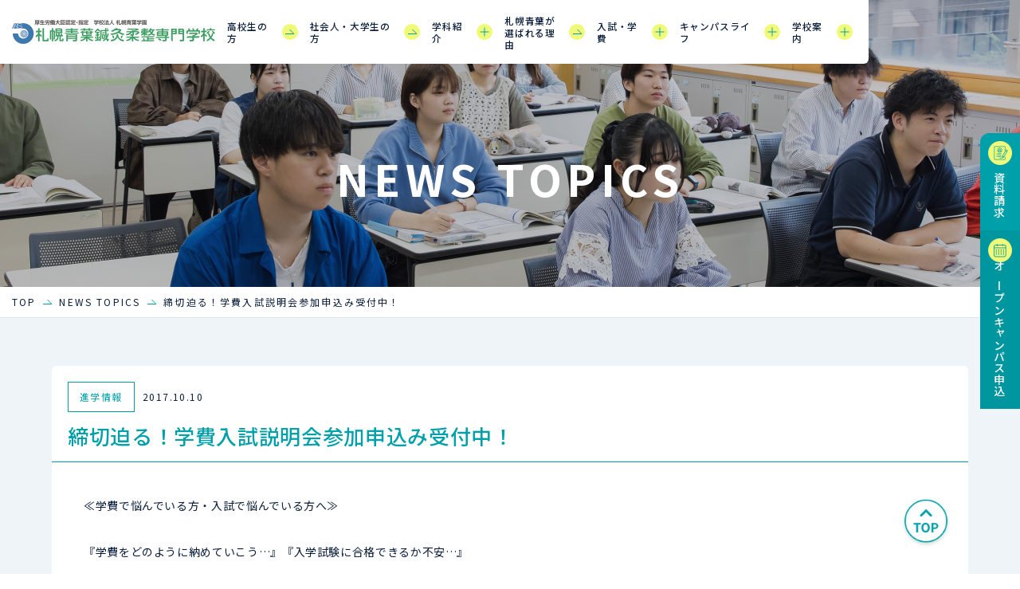

--- FILE ---
content_type: text/html; charset=UTF-8
request_url: https://www.sapporo-aoba.ac.jp/news/%E7%B7%A0%E5%88%87%E8%BF%AB%E3%82%8B%EF%BC%81%E5%AD%A6%E8%B2%BB%E5%85%A5%E8%A9%A6%E8%AA%AC%E6%98%8E%E4%BC%9A%E5%8F%82%E5%8A%A0%E7%94%B3%E8%BE%BC%E3%81%BF%E5%8F%97%E4%BB%98%E4%B8%AD%EF%BC%81/
body_size: 15648
content:
<!DOCTYPE html>
<html lang="ja">
  <head prefix="og: http://ogp.me/ns# fb: http://ogp.me/ns/fb# article: http://ogp.me/ns/article#">
    <!-- Global site tag (gtag.js) - Google Analytics -->
    <script async src="https://www.googletagmanager.com/gtag/js?id=UA-172138871-2"></script>
    <script>
      window.dataLayer = window.dataLayer || [];
      function gtag(){dataLayer.push(arguments);}
      gtag('js', new Date());

      gtag('config', 'UA-172138871-2');
    </script>

    <!-- Google Tag Manager -->
    <script>(function(w,d,s,l,i){w[l]=w[l]||[];w[l].push({'gtm.start':
    new Date().getTime(),event:'gtm.js'});var f=d.getElementsByTagName(s)[0],
    j=d.createElement(s),dl=l!='dataLayer'?'&l='+l:'';j.async=true;j.src=
    'https://www.googletagmanager.com/gtm.js?id='+i+dl;f.parentNode.insertBefore(j,f);
    })(window,document,'script','dataLayer','GTM-MZWTWTC');</script>
    <!-- End Google Tag Manager -->

    <meta charset="UTF-8">
    <meta name="viewport" content="width=device-width, initial-scale=1">
    <meta http-equiv="X-UA-Compatible" content="IE=edge">
    <meta name="format-detection" content="telephone=no">
    
    <meta name="description" content="≪学費で悩んでいる方・入試で悩んでいる方へ≫『学費をどのように納めていこう…』『入学試験に合格できるか不安…』その悩み、学費入試説明会で解決しましょう！各回の定員数は先着３名となっておりますので、お申込みはお早めに！また、参加された方で４次…">
    <meta name="keywords" content="">
    <meta property="og:type" content="article">
    <meta property="og:locale" content="ja_JP">
    <meta property="og:title" content="締切迫る！学費入試説明会参加申込み受付中！">
    <meta property="og:url" content="https://www.sapporo-aoba.ac.jp/news/%e7%b7%a0%e5%88%87%e8%bf%ab%e3%82%8b%ef%bc%81%e5%ad%a6%e8%b2%bb%e5%85%a5%e8%a9%a6%e8%aa%ac%e6%98%8e%e4%bc%9a%e5%8f%82%e5%8a%a0%e7%94%b3%e8%be%bc%e3%81%bf%e5%8f%97%e4%bb%98%e4%b8%ad%ef%bc%81/">
    <meta property="og:description" content="≪学費で悩んでいる方・入試で悩んでいる方へ≫『学費をどのように納めていこう…』『入学試験に合格できるか不安…』その悩み、学費入試説明会で解決しましょう！各回の定員数は先着３名となっておりますので、お申込みはお早めに！また、参加された方で４次…">
    <meta property="og:image" content="/cms-admin/wp-content-aoba/themes/aoba-theme/images/ogp_img.jpg">
    <meta property="og:site_name" content="札幌青葉鍼灸柔整専門学校">

    <meta name="twitter:site" content="@sapporoaoba">
    <meta name="twitter:card" content="summary">
    <meta name="twitter:creator" content="@sapporoaoba">
    <meta name="twitter:url" content="https://www.sapporo-aoba.ac.jp/news/%e7%b7%a0%e5%88%87%e8%bf%ab%e3%82%8b%ef%bc%81%e5%ad%a6%e8%b2%bb%e5%85%a5%e8%a9%a6%e8%aa%ac%e6%98%8e%e4%bc%9a%e5%8f%82%e5%8a%a0%e7%94%b3%e8%be%bc%e3%81%bf%e5%8f%97%e4%bb%98%e4%b8%ad%ef%bc%81/">
    <meta name="twitter:title" content="締切迫る！学費入試説明会参加申込み受付中！">
    <meta name="twitter:description" content="≪学費で悩んでいる方・入試で悩んでいる方へ≫『学費をどのように納めていこう…』『入学試験に合格できるか不安…』その悩み、学費入試説明会で解決しましょう！各回の定員数は先着３名となっておりますので、お申込みはお早めに！また、参加された方で４次…">
    <meta name="twitter:image:src" content="/cms-admin/wp-content-aoba/themes/aoba-theme/images/ogp_img.jpg">

    <link rel="preconnect" href="https://fonts.gstatic.com">
    <link rel="stylesheet" href="https://fonts.googleapis.com/css2?family=Noto+Sans+JP:wght@400;500;700&amp;Oswald:wght@400;500&amp;display=swap">
    <link rel="stylesheet" href="/assets/css/slick.css">
    <link rel="stylesheet" href="/assets/css/style.css?202512121730">
    <script src="https://code.jquery.com/jquery-2.2.4.min.js" defer></script>
    <script src="https://cdnjs.cloudflare.com/ajax/libs/animejs/3.1.0/anime.min.js" defer></script>
    <script src="https://cdnjs.cloudflare.com/ajax/libs/ScrollTrigger/1.0.3/ScrollTrigger.min.js" defer></script>
    <script src="/assets/js/slick.min.js" defer></script>
    <script src="/assets/js/lazyload.min.js" defer></script>
    <script src="/assets/js/picturefill.min.js" defer></script>
    <script src="/assets/js/base.js" defer></script>
    <script src="/assets/js/script.js?202506201043" defer></script>
    <link rel="stylesheet" href="/cms-admin/wp-content-aoba/themes/rev-aoba/style.css">
    <!-- Global site tag (gtag.js) - Google Ads: 10933641205 -->
    <script async src="https://www.googletagmanager.com/gtag/js?id=AW-10933641205"></script>
    <script>
      window.dataLayer = window.dataLayer || [];
      function gtag(){dataLayer.push(arguments);}
      gtag('js', new Date());

      gtag('config', 'AW-10933641205');
    </script>
    <script type="text/javascript">
        (function(c,l,a,r,i,t,y){
            c[a]=c[a]||function(){(c[a].q=c[a].q||[]).push(arguments)};
            t=l.createElement(r);t.async=1;t.src="https://www.clarity.ms/tag/"+i;
            y=l.getElementsByTagName(r)[0];y.parentNode.insertBefore(t,y);
        })(window, document, "clarity", "script", "kvas3vy1ww");
    </script>

    <!-- Meta Pixel Code -->
    <script>
    !function(f,b,e,v,n,t,s)
    {if(f.fbq)return;n=f.fbq=function(){n.callMethod?
    n.callMethod.apply(n,arguments):n.queue.push(arguments)};
    if(!f._fbq)f._fbq=n;n.push=n;n.loaded=!0;n.version='2.0';
    n.queue=[];t=b.createElement(e);t.async=!0;
    t.src=v;s=b.getElementsByTagName(e)[0];
    s.parentNode.insertBefore(t,s)}(window, document,'script',
    'https://connect.facebook.net/en_US/fbevents.js');
    fbq('init', '325568023706905');
    fbq('track', 'PageView');
    </script>
    <noscript><img height="1" width="1" style="display:none"
    src="https://www.facebook.com/tr?id=325568023706905&ev=PageView&noscript=1"
    /></noscript>
    <!-- End Meta Pixel Code -->

    <!-- LINE Tag Base Code -->

    <!-- Do Not Modify -->
    <script>
    (function(g,d,o){
      g._ltq=g._ltq||[];g._lt=g._lt||function(){g._ltq.push(arguments)};
      var h=location.protocol==='https:'?'https://d.line-scdn.net':'http://d.line-cdn.net';
      var s=d.createElement('script');s.async=1;
      s.src=o||h+'/n/line_tag/public/release/v1/lt.js';
      var t=d.getElementsByTagName('script')[0];t.parentNode.insertBefore(s,t);
        })(window, document);
    _lt('init', {
      customerType: 'lap',
      tagId: 'c18215c2-6577-49d5-a435-f745ed0e9342'
    });
    _lt('send', 'pv', ['c18215c2-6577-49d5-a435-f745ed0e9342']);
    </script>
    <noscript>
      <img height="1" width="1" style="display:none"
          src="https://tr.line.me/tag.gif?c_t=lap&t_id=c18215c2-6577-49d5-a435-f745ed0e9342&e=pv&noscript=1" />
    </noscript>
    <!-- End LINE Tag Base Code -->

    	<style>img:is([sizes="auto" i], [sizes^="auto," i]) { contain-intrinsic-size: 3000px 1500px }</style>
	
		<!-- All in One SEO 4.6.8.1 - aioseo.com -->
		<title>締切迫る！学費入試説明会参加申込み受付中！ - 北海道札幌市で鍼灸・柔整の技術を学ぶなら、札幌青葉鍼灸柔整専門学校</title>
		<meta name="description" content="≪学費で悩んでいる方・入試で悩んでいる方へ≫ 『学費をどのように納めていこう…』『入学試験に合格できるか不安…" />
		<meta name="robots" content="max-image-preview:large" />
		<link rel="canonical" href="https://www.sapporo-aoba.ac.jp/news/%e7%b7%a0%e5%88%87%e8%bf%ab%e3%82%8b%ef%bc%81%e5%ad%a6%e8%b2%bb%e5%85%a5%e8%a9%a6%e8%aa%ac%e6%98%8e%e4%bc%9a%e5%8f%82%e5%8a%a0%e7%94%b3%e8%be%bc%e3%81%bf%e5%8f%97%e4%bb%98%e4%b8%ad%ef%bc%81/" />
		<meta name="generator" content="All in One SEO (AIOSEO) 4.6.8.1" />
		<meta property="og:locale" content="ja_JP" />
		<meta property="og:site_name" content="札幌青葉鍼灸柔整専門学校 - 北海道札幌市で鍼灸・柔整の技術を学ぶなら、札幌青葉鍼灸柔整専門学校" />
		<meta property="og:type" content="article" />
		<meta property="og:title" content="締切迫る！学費入試説明会参加申込み受付中！ - 北海道札幌市で鍼灸・柔整の技術を学ぶなら、札幌青葉鍼灸柔整専門学校" />
		<meta property="og:description" content="≪学費で悩んでいる方・入試で悩んでいる方へ≫ 『学費をどのように納めていこう…』『入学試験に合格できるか不安…" />
		<meta property="og:url" content="https://www.sapporo-aoba.ac.jp/news/%e7%b7%a0%e5%88%87%e8%bf%ab%e3%82%8b%ef%bc%81%e5%ad%a6%e8%b2%bb%e5%85%a5%e8%a9%a6%e8%aa%ac%e6%98%8e%e4%bc%9a%e5%8f%82%e5%8a%a0%e7%94%b3%e8%be%bc%e3%81%bf%e5%8f%97%e4%bb%98%e4%b8%ad%ef%bc%81/" />
		<meta property="article:published_time" content="2017-10-10T10:19:15+00:00" />
		<meta property="article:modified_time" content="2017-10-16T00:16:52+00:00" />
		<meta property="article:publisher" content="https://www.facebook.com/profile.php?id=100063733112767" />
		<meta name="twitter:card" content="summary_large_image" />
		<meta name="twitter:site" content="@sapporoaoba" />
		<meta name="twitter:title" content="締切迫る！学費入試説明会参加申込み受付中！ - 北海道札幌市で鍼灸・柔整の技術を学ぶなら、札幌青葉鍼灸柔整専門学校" />
		<meta name="twitter:description" content="≪学費で悩んでいる方・入試で悩んでいる方へ≫ 『学費をどのように納めていこう…』『入学試験に合格できるか不安…" />
		<meta name="twitter:creator" content="@sapporoaoba" />
		<script type="application/ld+json" class="aioseo-schema">
			{"@context":"https:\/\/schema.org","@graph":[{"@type":"BreadcrumbList","@id":"https:\/\/www.sapporo-aoba.ac.jp\/news\/%e7%b7%a0%e5%88%87%e8%bf%ab%e3%82%8b%ef%bc%81%e5%ad%a6%e8%b2%bb%e5%85%a5%e8%a9%a6%e8%aa%ac%e6%98%8e%e4%bc%9a%e5%8f%82%e5%8a%a0%e7%94%b3%e8%be%bc%e3%81%bf%e5%8f%97%e4%bb%98%e4%b8%ad%ef%bc%81\/#breadcrumblist","itemListElement":[{"@type":"ListItem","@id":"https:\/\/www.sapporo-aoba.ac.jp\/#listItem","position":1,"name":"\u5bb6","item":"https:\/\/www.sapporo-aoba.ac.jp\/","nextItem":"https:\/\/www.sapporo-aoba.ac.jp\/news\/%e7%b7%a0%e5%88%87%e8%bf%ab%e3%82%8b%ef%bc%81%e5%ad%a6%e8%b2%bb%e5%85%a5%e8%a9%a6%e8%aa%ac%e6%98%8e%e4%bc%9a%e5%8f%82%e5%8a%a0%e7%94%b3%e8%be%bc%e3%81%bf%e5%8f%97%e4%bb%98%e4%b8%ad%ef%bc%81\/#listItem"},{"@type":"ListItem","@id":"https:\/\/www.sapporo-aoba.ac.jp\/news\/%e7%b7%a0%e5%88%87%e8%bf%ab%e3%82%8b%ef%bc%81%e5%ad%a6%e8%b2%bb%e5%85%a5%e8%a9%a6%e8%aa%ac%e6%98%8e%e4%bc%9a%e5%8f%82%e5%8a%a0%e7%94%b3%e8%be%bc%e3%81%bf%e5%8f%97%e4%bb%98%e4%b8%ad%ef%bc%81\/#listItem","position":2,"name":"\u7de0\u5207\u8feb\u308b\uff01\u5b66\u8cbb\u5165\u8a66\u8aac\u660e\u4f1a\u53c2\u52a0\u7533\u8fbc\u307f\u53d7\u4ed8\u4e2d\uff01","previousItem":"https:\/\/www.sapporo-aoba.ac.jp\/#listItem"}]},{"@type":"Organization","@id":"https:\/\/www.sapporo-aoba.ac.jp\/#organization","name":"\u672d\u5e4c\u9752\u8449\u937c\u7078\u67d4\u6574\u5c02\u9580\u5b66\u6821","description":"\u5317\u6d77\u9053\u672d\u5e4c\u5e02\u3067\u937c\u7078\u30fb\u67d4\u6574\u306e\u6280\u8853\u3092\u5b66\u3076\u306a\u3089\u3001\u672d\u5e4c\u9752\u8449\u937c\u7078\u67d4\u6574\u5c02\u9580\u5b66\u6821","url":"https:\/\/www.sapporo-aoba.ac.jp\/","sameAs":["https:\/\/www.facebook.com\/profile.php?id=100063733112767","https:\/\/twitter.com\/sapporoaoba","https:\/\/www.instagram.com\/sapporoaoba\/","https:\/\/www.youtube.com\/channel\/UCdt6GnsDbO6Q9xvxkOdlBLQ"]},{"@type":"Person","@id":"https:\/\/www.sapporo-aoba.ac.jp\/author\/aoba-cms-admin\/#author","url":"https:\/\/www.sapporo-aoba.ac.jp\/author\/aoba-cms-admin\/","name":"aoba-cms-admin","image":{"@type":"ImageObject","@id":"https:\/\/www.sapporo-aoba.ac.jp\/news\/%e7%b7%a0%e5%88%87%e8%bf%ab%e3%82%8b%ef%bc%81%e5%ad%a6%e8%b2%bb%e5%85%a5%e8%a9%a6%e8%aa%ac%e6%98%8e%e4%bc%9a%e5%8f%82%e5%8a%a0%e7%94%b3%e8%be%bc%e3%81%bf%e5%8f%97%e4%bb%98%e4%b8%ad%ef%bc%81\/#authorImage","url":"https:\/\/secure.gravatar.com\/avatar\/210ebfaffdc42c9a20766f494db2798b?s=96&d=mm&r=g","width":96,"height":96,"caption":"aoba-cms-admin"}},{"@type":"WebPage","@id":"https:\/\/www.sapporo-aoba.ac.jp\/news\/%e7%b7%a0%e5%88%87%e8%bf%ab%e3%82%8b%ef%bc%81%e5%ad%a6%e8%b2%bb%e5%85%a5%e8%a9%a6%e8%aa%ac%e6%98%8e%e4%bc%9a%e5%8f%82%e5%8a%a0%e7%94%b3%e8%be%bc%e3%81%bf%e5%8f%97%e4%bb%98%e4%b8%ad%ef%bc%81\/#webpage","url":"https:\/\/www.sapporo-aoba.ac.jp\/news\/%e7%b7%a0%e5%88%87%e8%bf%ab%e3%82%8b%ef%bc%81%e5%ad%a6%e8%b2%bb%e5%85%a5%e8%a9%a6%e8%aa%ac%e6%98%8e%e4%bc%9a%e5%8f%82%e5%8a%a0%e7%94%b3%e8%be%bc%e3%81%bf%e5%8f%97%e4%bb%98%e4%b8%ad%ef%bc%81\/","name":"\u7de0\u5207\u8feb\u308b\uff01\u5b66\u8cbb\u5165\u8a66\u8aac\u660e\u4f1a\u53c2\u52a0\u7533\u8fbc\u307f\u53d7\u4ed8\u4e2d\uff01 - \u5317\u6d77\u9053\u672d\u5e4c\u5e02\u3067\u937c\u7078\u30fb\u67d4\u6574\u306e\u6280\u8853\u3092\u5b66\u3076\u306a\u3089\u3001\u672d\u5e4c\u9752\u8449\u937c\u7078\u67d4\u6574\u5c02\u9580\u5b66\u6821","description":"\u226a\u5b66\u8cbb\u3067\u60a9\u3093\u3067\u3044\u308b\u65b9\u30fb\u5165\u8a66\u3067\u60a9\u3093\u3067\u3044\u308b\u65b9\u3078\u226b \u300e\u5b66\u8cbb\u3092\u3069\u306e\u3088\u3046\u306b\u7d0d\u3081\u3066\u3044\u3053\u3046\u2026\u300f\u300e\u5165\u5b66\u8a66\u9a13\u306b\u5408\u683c\u3067\u304d\u308b\u304b\u4e0d\u5b89\u2026","inLanguage":"ja","isPartOf":{"@id":"https:\/\/www.sapporo-aoba.ac.jp\/#website"},"breadcrumb":{"@id":"https:\/\/www.sapporo-aoba.ac.jp\/news\/%e7%b7%a0%e5%88%87%e8%bf%ab%e3%82%8b%ef%bc%81%e5%ad%a6%e8%b2%bb%e5%85%a5%e8%a9%a6%e8%aa%ac%e6%98%8e%e4%bc%9a%e5%8f%82%e5%8a%a0%e7%94%b3%e8%be%bc%e3%81%bf%e5%8f%97%e4%bb%98%e4%b8%ad%ef%bc%81\/#breadcrumblist"},"author":{"@id":"https:\/\/www.sapporo-aoba.ac.jp\/author\/aoba-cms-admin\/#author"},"creator":{"@id":"https:\/\/www.sapporo-aoba.ac.jp\/author\/aoba-cms-admin\/#author"},"image":{"@type":"ImageObject","url":4422,"@id":"https:\/\/www.sapporo-aoba.ac.jp\/news\/%e7%b7%a0%e5%88%87%e8%bf%ab%e3%82%8b%ef%bc%81%e5%ad%a6%e8%b2%bb%e5%85%a5%e8%a9%a6%e8%aa%ac%e6%98%8e%e4%bc%9a%e5%8f%82%e5%8a%a0%e7%94%b3%e8%be%bc%e3%81%bf%e5%8f%97%e4%bb%98%e4%b8%ad%ef%bc%81\/#mainImage"},"primaryImageOfPage":{"@id":"https:\/\/www.sapporo-aoba.ac.jp\/news\/%e7%b7%a0%e5%88%87%e8%bf%ab%e3%82%8b%ef%bc%81%e5%ad%a6%e8%b2%bb%e5%85%a5%e8%a9%a6%e8%aa%ac%e6%98%8e%e4%bc%9a%e5%8f%82%e5%8a%a0%e7%94%b3%e8%be%bc%e3%81%bf%e5%8f%97%e4%bb%98%e4%b8%ad%ef%bc%81\/#mainImage"},"datePublished":"2017-10-10T19:19:15+09:00","dateModified":"2017-10-16T09:16:52+09:00"},{"@type":"WebSite","@id":"https:\/\/www.sapporo-aoba.ac.jp\/#website","url":"https:\/\/www.sapporo-aoba.ac.jp\/","name":"\u672d\u5e4c\u9752\u8449\u937c\u7078\u67d4\u6574\u5c02\u9580\u5b66\u6821","description":"\u5317\u6d77\u9053\u672d\u5e4c\u5e02\u3067\u937c\u7078\u30fb\u67d4\u6574\u306e\u6280\u8853\u3092\u5b66\u3076\u306a\u3089\u3001\u672d\u5e4c\u9752\u8449\u937c\u7078\u67d4\u6574\u5c02\u9580\u5b66\u6821","inLanguage":"ja","publisher":{"@id":"https:\/\/www.sapporo-aoba.ac.jp\/#organization"}}]}
		</script>
		<!-- All in One SEO -->

		<!-- This site uses the Google Analytics by MonsterInsights plugin v9.11.1 - Using Analytics tracking - https://www.monsterinsights.com/ -->
							<script src="//www.googletagmanager.com/gtag/js?id=G-YEKDC0594S"  data-cfasync="false" data-wpfc-render="false" type="text/javascript" async></script>
			<script data-cfasync="false" data-wpfc-render="false" type="text/javascript">
				var mi_version = '9.11.1';
				var mi_track_user = true;
				var mi_no_track_reason = '';
								var MonsterInsightsDefaultLocations = {"page_location":"https:\/\/www.sapporo-aoba.ac.jp\/news\/%E7%B7%A0%E5%88%87%E8%BF%AB%E3%82%8B%EF%BC%81%E5%AD%A6%E8%B2%BB%E5%85%A5%E8%A9%A6%E8%AA%AC%E6%98%8E%E4%BC%9A%E5%8F%82%E5%8A%A0%E7%94%B3%E8%BE%BC%E3%81%BF%E5%8F%97%E4%BB%98%E4%B8%AD%EF%BC%81\/"};
								if ( typeof MonsterInsightsPrivacyGuardFilter === 'function' ) {
					var MonsterInsightsLocations = (typeof MonsterInsightsExcludeQuery === 'object') ? MonsterInsightsPrivacyGuardFilter( MonsterInsightsExcludeQuery ) : MonsterInsightsPrivacyGuardFilter( MonsterInsightsDefaultLocations );
				} else {
					var MonsterInsightsLocations = (typeof MonsterInsightsExcludeQuery === 'object') ? MonsterInsightsExcludeQuery : MonsterInsightsDefaultLocations;
				}

								var disableStrs = [
										'ga-disable-G-YEKDC0594S',
									];

				/* Function to detect opted out users */
				function __gtagTrackerIsOptedOut() {
					for (var index = 0; index < disableStrs.length; index++) {
						if (document.cookie.indexOf(disableStrs[index] + '=true') > -1) {
							return true;
						}
					}

					return false;
				}

				/* Disable tracking if the opt-out cookie exists. */
				if (__gtagTrackerIsOptedOut()) {
					for (var index = 0; index < disableStrs.length; index++) {
						window[disableStrs[index]] = true;
					}
				}

				/* Opt-out function */
				function __gtagTrackerOptout() {
					for (var index = 0; index < disableStrs.length; index++) {
						document.cookie = disableStrs[index] + '=true; expires=Thu, 31 Dec 2099 23:59:59 UTC; path=/';
						window[disableStrs[index]] = true;
					}
				}

				if ('undefined' === typeof gaOptout) {
					function gaOptout() {
						__gtagTrackerOptout();
					}
				}
								window.dataLayer = window.dataLayer || [];

				window.MonsterInsightsDualTracker = {
					helpers: {},
					trackers: {},
				};
				if (mi_track_user) {
					function __gtagDataLayer() {
						dataLayer.push(arguments);
					}

					function __gtagTracker(type, name, parameters) {
						if (!parameters) {
							parameters = {};
						}

						if (parameters.send_to) {
							__gtagDataLayer.apply(null, arguments);
							return;
						}

						if (type === 'event') {
														parameters.send_to = monsterinsights_frontend.v4_id;
							var hookName = name;
							if (typeof parameters['event_category'] !== 'undefined') {
								hookName = parameters['event_category'] + ':' + name;
							}

							if (typeof MonsterInsightsDualTracker.trackers[hookName] !== 'undefined') {
								MonsterInsightsDualTracker.trackers[hookName](parameters);
							} else {
								__gtagDataLayer('event', name, parameters);
							}
							
						} else {
							__gtagDataLayer.apply(null, arguments);
						}
					}

					__gtagTracker('js', new Date());
					__gtagTracker('set', {
						'developer_id.dZGIzZG': true,
											});
					if ( MonsterInsightsLocations.page_location ) {
						__gtagTracker('set', MonsterInsightsLocations);
					}
										__gtagTracker('config', 'G-YEKDC0594S', {"forceSSL":"true","link_attribution":"true"} );
										window.gtag = __gtagTracker;										(function () {
						/* https://developers.google.com/analytics/devguides/collection/analyticsjs/ */
						/* ga and __gaTracker compatibility shim. */
						var noopfn = function () {
							return null;
						};
						var newtracker = function () {
							return new Tracker();
						};
						var Tracker = function () {
							return null;
						};
						var p = Tracker.prototype;
						p.get = noopfn;
						p.set = noopfn;
						p.send = function () {
							var args = Array.prototype.slice.call(arguments);
							args.unshift('send');
							__gaTracker.apply(null, args);
						};
						var __gaTracker = function () {
							var len = arguments.length;
							if (len === 0) {
								return;
							}
							var f = arguments[len - 1];
							if (typeof f !== 'object' || f === null || typeof f.hitCallback !== 'function') {
								if ('send' === arguments[0]) {
									var hitConverted, hitObject = false, action;
									if ('event' === arguments[1]) {
										if ('undefined' !== typeof arguments[3]) {
											hitObject = {
												'eventAction': arguments[3],
												'eventCategory': arguments[2],
												'eventLabel': arguments[4],
												'value': arguments[5] ? arguments[5] : 1,
											}
										}
									}
									if ('pageview' === arguments[1]) {
										if ('undefined' !== typeof arguments[2]) {
											hitObject = {
												'eventAction': 'page_view',
												'page_path': arguments[2],
											}
										}
									}
									if (typeof arguments[2] === 'object') {
										hitObject = arguments[2];
									}
									if (typeof arguments[5] === 'object') {
										Object.assign(hitObject, arguments[5]);
									}
									if ('undefined' !== typeof arguments[1].hitType) {
										hitObject = arguments[1];
										if ('pageview' === hitObject.hitType) {
											hitObject.eventAction = 'page_view';
										}
									}
									if (hitObject) {
										action = 'timing' === arguments[1].hitType ? 'timing_complete' : hitObject.eventAction;
										hitConverted = mapArgs(hitObject);
										__gtagTracker('event', action, hitConverted);
									}
								}
								return;
							}

							function mapArgs(args) {
								var arg, hit = {};
								var gaMap = {
									'eventCategory': 'event_category',
									'eventAction': 'event_action',
									'eventLabel': 'event_label',
									'eventValue': 'event_value',
									'nonInteraction': 'non_interaction',
									'timingCategory': 'event_category',
									'timingVar': 'name',
									'timingValue': 'value',
									'timingLabel': 'event_label',
									'page': 'page_path',
									'location': 'page_location',
									'title': 'page_title',
									'referrer' : 'page_referrer',
								};
								for (arg in args) {
																		if (!(!args.hasOwnProperty(arg) || !gaMap.hasOwnProperty(arg))) {
										hit[gaMap[arg]] = args[arg];
									} else {
										hit[arg] = args[arg];
									}
								}
								return hit;
							}

							try {
								f.hitCallback();
							} catch (ex) {
							}
						};
						__gaTracker.create = newtracker;
						__gaTracker.getByName = newtracker;
						__gaTracker.getAll = function () {
							return [];
						};
						__gaTracker.remove = noopfn;
						__gaTracker.loaded = true;
						window['__gaTracker'] = __gaTracker;
					})();
									} else {
										console.log("");
					(function () {
						function __gtagTracker() {
							return null;
						}

						window['__gtagTracker'] = __gtagTracker;
						window['gtag'] = __gtagTracker;
					})();
									}
			</script>
							<!-- / Google Analytics by MonsterInsights -->
		<script type="text/javascript">
/* <![CDATA[ */
window._wpemojiSettings = {"baseUrl":"https:\/\/s.w.org\/images\/core\/emoji\/15.0.3\/72x72\/","ext":".png","svgUrl":"https:\/\/s.w.org\/images\/core\/emoji\/15.0.3\/svg\/","svgExt":".svg","source":{"concatemoji":"https:\/\/www.sapporo-aoba.ac.jp\/cms-admin\/wp-includes\/js\/wp-emoji-release.min.js?ver=6.7.4"}};
/*! This file is auto-generated */
!function(i,n){var o,s,e;function c(e){try{var t={supportTests:e,timestamp:(new Date).valueOf()};sessionStorage.setItem(o,JSON.stringify(t))}catch(e){}}function p(e,t,n){e.clearRect(0,0,e.canvas.width,e.canvas.height),e.fillText(t,0,0);var t=new Uint32Array(e.getImageData(0,0,e.canvas.width,e.canvas.height).data),r=(e.clearRect(0,0,e.canvas.width,e.canvas.height),e.fillText(n,0,0),new Uint32Array(e.getImageData(0,0,e.canvas.width,e.canvas.height).data));return t.every(function(e,t){return e===r[t]})}function u(e,t,n){switch(t){case"flag":return n(e,"\ud83c\udff3\ufe0f\u200d\u26a7\ufe0f","\ud83c\udff3\ufe0f\u200b\u26a7\ufe0f")?!1:!n(e,"\ud83c\uddfa\ud83c\uddf3","\ud83c\uddfa\u200b\ud83c\uddf3")&&!n(e,"\ud83c\udff4\udb40\udc67\udb40\udc62\udb40\udc65\udb40\udc6e\udb40\udc67\udb40\udc7f","\ud83c\udff4\u200b\udb40\udc67\u200b\udb40\udc62\u200b\udb40\udc65\u200b\udb40\udc6e\u200b\udb40\udc67\u200b\udb40\udc7f");case"emoji":return!n(e,"\ud83d\udc26\u200d\u2b1b","\ud83d\udc26\u200b\u2b1b")}return!1}function f(e,t,n){var r="undefined"!=typeof WorkerGlobalScope&&self instanceof WorkerGlobalScope?new OffscreenCanvas(300,150):i.createElement("canvas"),a=r.getContext("2d",{willReadFrequently:!0}),o=(a.textBaseline="top",a.font="600 32px Arial",{});return e.forEach(function(e){o[e]=t(a,e,n)}),o}function t(e){var t=i.createElement("script");t.src=e,t.defer=!0,i.head.appendChild(t)}"undefined"!=typeof Promise&&(o="wpEmojiSettingsSupports",s=["flag","emoji"],n.supports={everything:!0,everythingExceptFlag:!0},e=new Promise(function(e){i.addEventListener("DOMContentLoaded",e,{once:!0})}),new Promise(function(t){var n=function(){try{var e=JSON.parse(sessionStorage.getItem(o));if("object"==typeof e&&"number"==typeof e.timestamp&&(new Date).valueOf()<e.timestamp+604800&&"object"==typeof e.supportTests)return e.supportTests}catch(e){}return null}();if(!n){if("undefined"!=typeof Worker&&"undefined"!=typeof OffscreenCanvas&&"undefined"!=typeof URL&&URL.createObjectURL&&"undefined"!=typeof Blob)try{var e="postMessage("+f.toString()+"("+[JSON.stringify(s),u.toString(),p.toString()].join(",")+"));",r=new Blob([e],{type:"text/javascript"}),a=new Worker(URL.createObjectURL(r),{name:"wpTestEmojiSupports"});return void(a.onmessage=function(e){c(n=e.data),a.terminate(),t(n)})}catch(e){}c(n=f(s,u,p))}t(n)}).then(function(e){for(var t in e)n.supports[t]=e[t],n.supports.everything=n.supports.everything&&n.supports[t],"flag"!==t&&(n.supports.everythingExceptFlag=n.supports.everythingExceptFlag&&n.supports[t]);n.supports.everythingExceptFlag=n.supports.everythingExceptFlag&&!n.supports.flag,n.DOMReady=!1,n.readyCallback=function(){n.DOMReady=!0}}).then(function(){return e}).then(function(){var e;n.supports.everything||(n.readyCallback(),(e=n.source||{}).concatemoji?t(e.concatemoji):e.wpemoji&&e.twemoji&&(t(e.twemoji),t(e.wpemoji)))}))}((window,document),window._wpemojiSettings);
/* ]]> */
</script>
<style id='wp-emoji-styles-inline-css' type='text/css'>

	img.wp-smiley, img.emoji {
		display: inline !important;
		border: none !important;
		box-shadow: none !important;
		height: 1em !important;
		width: 1em !important;
		margin: 0 0.07em !important;
		vertical-align: -0.1em !important;
		background: none !important;
		padding: 0 !important;
	}
</style>
<link rel='stylesheet' id='wp-block-library-css' href='https://www.sapporo-aoba.ac.jp/cms-admin/wp-includes/css/dist/block-library/style.min.css?ver=6.7.4' type='text/css' media='all' />
<style id='classic-theme-styles-inline-css' type='text/css'>
/*! This file is auto-generated */
.wp-block-button__link{color:#fff;background-color:#32373c;border-radius:9999px;box-shadow:none;text-decoration:none;padding:calc(.667em + 2px) calc(1.333em + 2px);font-size:1.125em}.wp-block-file__button{background:#32373c;color:#fff;text-decoration:none}
</style>
<style id='global-styles-inline-css' type='text/css'>
:root{--wp--preset--aspect-ratio--square: 1;--wp--preset--aspect-ratio--4-3: 4/3;--wp--preset--aspect-ratio--3-4: 3/4;--wp--preset--aspect-ratio--3-2: 3/2;--wp--preset--aspect-ratio--2-3: 2/3;--wp--preset--aspect-ratio--16-9: 16/9;--wp--preset--aspect-ratio--9-16: 9/16;--wp--preset--color--black: #000000;--wp--preset--color--cyan-bluish-gray: #abb8c3;--wp--preset--color--white: #ffffff;--wp--preset--color--pale-pink: #f78da7;--wp--preset--color--vivid-red: #cf2e2e;--wp--preset--color--luminous-vivid-orange: #ff6900;--wp--preset--color--luminous-vivid-amber: #fcb900;--wp--preset--color--light-green-cyan: #7bdcb5;--wp--preset--color--vivid-green-cyan: #00d084;--wp--preset--color--pale-cyan-blue: #8ed1fc;--wp--preset--color--vivid-cyan-blue: #0693e3;--wp--preset--color--vivid-purple: #9b51e0;--wp--preset--gradient--vivid-cyan-blue-to-vivid-purple: linear-gradient(135deg,rgba(6,147,227,1) 0%,rgb(155,81,224) 100%);--wp--preset--gradient--light-green-cyan-to-vivid-green-cyan: linear-gradient(135deg,rgb(122,220,180) 0%,rgb(0,208,130) 100%);--wp--preset--gradient--luminous-vivid-amber-to-luminous-vivid-orange: linear-gradient(135deg,rgba(252,185,0,1) 0%,rgba(255,105,0,1) 100%);--wp--preset--gradient--luminous-vivid-orange-to-vivid-red: linear-gradient(135deg,rgba(255,105,0,1) 0%,rgb(207,46,46) 100%);--wp--preset--gradient--very-light-gray-to-cyan-bluish-gray: linear-gradient(135deg,rgb(238,238,238) 0%,rgb(169,184,195) 100%);--wp--preset--gradient--cool-to-warm-spectrum: linear-gradient(135deg,rgb(74,234,220) 0%,rgb(151,120,209) 20%,rgb(207,42,186) 40%,rgb(238,44,130) 60%,rgb(251,105,98) 80%,rgb(254,248,76) 100%);--wp--preset--gradient--blush-light-purple: linear-gradient(135deg,rgb(255,206,236) 0%,rgb(152,150,240) 100%);--wp--preset--gradient--blush-bordeaux: linear-gradient(135deg,rgb(254,205,165) 0%,rgb(254,45,45) 50%,rgb(107,0,62) 100%);--wp--preset--gradient--luminous-dusk: linear-gradient(135deg,rgb(255,203,112) 0%,rgb(199,81,192) 50%,rgb(65,88,208) 100%);--wp--preset--gradient--pale-ocean: linear-gradient(135deg,rgb(255,245,203) 0%,rgb(182,227,212) 50%,rgb(51,167,181) 100%);--wp--preset--gradient--electric-grass: linear-gradient(135deg,rgb(202,248,128) 0%,rgb(113,206,126) 100%);--wp--preset--gradient--midnight: linear-gradient(135deg,rgb(2,3,129) 0%,rgb(40,116,252) 100%);--wp--preset--font-size--small: 13px;--wp--preset--font-size--medium: 20px;--wp--preset--font-size--large: 36px;--wp--preset--font-size--x-large: 42px;--wp--preset--spacing--20: 0.44rem;--wp--preset--spacing--30: 0.67rem;--wp--preset--spacing--40: 1rem;--wp--preset--spacing--50: 1.5rem;--wp--preset--spacing--60: 2.25rem;--wp--preset--spacing--70: 3.38rem;--wp--preset--spacing--80: 5.06rem;--wp--preset--shadow--natural: 6px 6px 9px rgba(0, 0, 0, 0.2);--wp--preset--shadow--deep: 12px 12px 50px rgba(0, 0, 0, 0.4);--wp--preset--shadow--sharp: 6px 6px 0px rgba(0, 0, 0, 0.2);--wp--preset--shadow--outlined: 6px 6px 0px -3px rgba(255, 255, 255, 1), 6px 6px rgba(0, 0, 0, 1);--wp--preset--shadow--crisp: 6px 6px 0px rgba(0, 0, 0, 1);}:where(.is-layout-flex){gap: 0.5em;}:where(.is-layout-grid){gap: 0.5em;}body .is-layout-flex{display: flex;}.is-layout-flex{flex-wrap: wrap;align-items: center;}.is-layout-flex > :is(*, div){margin: 0;}body .is-layout-grid{display: grid;}.is-layout-grid > :is(*, div){margin: 0;}:where(.wp-block-columns.is-layout-flex){gap: 2em;}:where(.wp-block-columns.is-layout-grid){gap: 2em;}:where(.wp-block-post-template.is-layout-flex){gap: 1.25em;}:where(.wp-block-post-template.is-layout-grid){gap: 1.25em;}.has-black-color{color: var(--wp--preset--color--black) !important;}.has-cyan-bluish-gray-color{color: var(--wp--preset--color--cyan-bluish-gray) !important;}.has-white-color{color: var(--wp--preset--color--white) !important;}.has-pale-pink-color{color: var(--wp--preset--color--pale-pink) !important;}.has-vivid-red-color{color: var(--wp--preset--color--vivid-red) !important;}.has-luminous-vivid-orange-color{color: var(--wp--preset--color--luminous-vivid-orange) !important;}.has-luminous-vivid-amber-color{color: var(--wp--preset--color--luminous-vivid-amber) !important;}.has-light-green-cyan-color{color: var(--wp--preset--color--light-green-cyan) !important;}.has-vivid-green-cyan-color{color: var(--wp--preset--color--vivid-green-cyan) !important;}.has-pale-cyan-blue-color{color: var(--wp--preset--color--pale-cyan-blue) !important;}.has-vivid-cyan-blue-color{color: var(--wp--preset--color--vivid-cyan-blue) !important;}.has-vivid-purple-color{color: var(--wp--preset--color--vivid-purple) !important;}.has-black-background-color{background-color: var(--wp--preset--color--black) !important;}.has-cyan-bluish-gray-background-color{background-color: var(--wp--preset--color--cyan-bluish-gray) !important;}.has-white-background-color{background-color: var(--wp--preset--color--white) !important;}.has-pale-pink-background-color{background-color: var(--wp--preset--color--pale-pink) !important;}.has-vivid-red-background-color{background-color: var(--wp--preset--color--vivid-red) !important;}.has-luminous-vivid-orange-background-color{background-color: var(--wp--preset--color--luminous-vivid-orange) !important;}.has-luminous-vivid-amber-background-color{background-color: var(--wp--preset--color--luminous-vivid-amber) !important;}.has-light-green-cyan-background-color{background-color: var(--wp--preset--color--light-green-cyan) !important;}.has-vivid-green-cyan-background-color{background-color: var(--wp--preset--color--vivid-green-cyan) !important;}.has-pale-cyan-blue-background-color{background-color: var(--wp--preset--color--pale-cyan-blue) !important;}.has-vivid-cyan-blue-background-color{background-color: var(--wp--preset--color--vivid-cyan-blue) !important;}.has-vivid-purple-background-color{background-color: var(--wp--preset--color--vivid-purple) !important;}.has-black-border-color{border-color: var(--wp--preset--color--black) !important;}.has-cyan-bluish-gray-border-color{border-color: var(--wp--preset--color--cyan-bluish-gray) !important;}.has-white-border-color{border-color: var(--wp--preset--color--white) !important;}.has-pale-pink-border-color{border-color: var(--wp--preset--color--pale-pink) !important;}.has-vivid-red-border-color{border-color: var(--wp--preset--color--vivid-red) !important;}.has-luminous-vivid-orange-border-color{border-color: var(--wp--preset--color--luminous-vivid-orange) !important;}.has-luminous-vivid-amber-border-color{border-color: var(--wp--preset--color--luminous-vivid-amber) !important;}.has-light-green-cyan-border-color{border-color: var(--wp--preset--color--light-green-cyan) !important;}.has-vivid-green-cyan-border-color{border-color: var(--wp--preset--color--vivid-green-cyan) !important;}.has-pale-cyan-blue-border-color{border-color: var(--wp--preset--color--pale-cyan-blue) !important;}.has-vivid-cyan-blue-border-color{border-color: var(--wp--preset--color--vivid-cyan-blue) !important;}.has-vivid-purple-border-color{border-color: var(--wp--preset--color--vivid-purple) !important;}.has-vivid-cyan-blue-to-vivid-purple-gradient-background{background: var(--wp--preset--gradient--vivid-cyan-blue-to-vivid-purple) !important;}.has-light-green-cyan-to-vivid-green-cyan-gradient-background{background: var(--wp--preset--gradient--light-green-cyan-to-vivid-green-cyan) !important;}.has-luminous-vivid-amber-to-luminous-vivid-orange-gradient-background{background: var(--wp--preset--gradient--luminous-vivid-amber-to-luminous-vivid-orange) !important;}.has-luminous-vivid-orange-to-vivid-red-gradient-background{background: var(--wp--preset--gradient--luminous-vivid-orange-to-vivid-red) !important;}.has-very-light-gray-to-cyan-bluish-gray-gradient-background{background: var(--wp--preset--gradient--very-light-gray-to-cyan-bluish-gray) !important;}.has-cool-to-warm-spectrum-gradient-background{background: var(--wp--preset--gradient--cool-to-warm-spectrum) !important;}.has-blush-light-purple-gradient-background{background: var(--wp--preset--gradient--blush-light-purple) !important;}.has-blush-bordeaux-gradient-background{background: var(--wp--preset--gradient--blush-bordeaux) !important;}.has-luminous-dusk-gradient-background{background: var(--wp--preset--gradient--luminous-dusk) !important;}.has-pale-ocean-gradient-background{background: var(--wp--preset--gradient--pale-ocean) !important;}.has-electric-grass-gradient-background{background: var(--wp--preset--gradient--electric-grass) !important;}.has-midnight-gradient-background{background: var(--wp--preset--gradient--midnight) !important;}.has-small-font-size{font-size: var(--wp--preset--font-size--small) !important;}.has-medium-font-size{font-size: var(--wp--preset--font-size--medium) !important;}.has-large-font-size{font-size: var(--wp--preset--font-size--large) !important;}.has-x-large-font-size{font-size: var(--wp--preset--font-size--x-large) !important;}
:where(.wp-block-post-template.is-layout-flex){gap: 1.25em;}:where(.wp-block-post-template.is-layout-grid){gap: 1.25em;}
:where(.wp-block-columns.is-layout-flex){gap: 2em;}:where(.wp-block-columns.is-layout-grid){gap: 2em;}
:root :where(.wp-block-pullquote){font-size: 1.5em;line-height: 1.6;}
</style>
<link rel='stylesheet' id='flexible-table-block-css' href='/cms-admin/wp-content-aoba/plugins/flexible-table-block/build/style-index.css?ver=1734329873' type='text/css' media='all' />
<style id='flexible-table-block-inline-css' type='text/css'>
.wp-block-flexible-table-block-table.wp-block-flexible-table-block-table>table{width:100%;max-width:100%;border-collapse:collapse;}.wp-block-flexible-table-block-table.wp-block-flexible-table-block-table.is-style-stripes tbody tr:nth-child(odd) th{background-color:#f0f0f1;}.wp-block-flexible-table-block-table.wp-block-flexible-table-block-table.is-style-stripes tbody tr:nth-child(odd) td{background-color:#f0f0f1;}.wp-block-flexible-table-block-table.wp-block-flexible-table-block-table.is-style-stripes tbody tr:nth-child(even) th{background-color:#ffffff;}.wp-block-flexible-table-block-table.wp-block-flexible-table-block-table.is-style-stripes tbody tr:nth-child(even) td{background-color:#ffffff;}.wp-block-flexible-table-block-table.wp-block-flexible-table-block-table>table tr th,.wp-block-flexible-table-block-table.wp-block-flexible-table-block-table>table tr td{padding:0.5em;border-width:1px;border-style:solid;border-color:#000000;text-align:left;vertical-align:middle;}.wp-block-flexible-table-block-table.wp-block-flexible-table-block-table>table tr th{background-color:#f0f0f1;}.wp-block-flexible-table-block-table.wp-block-flexible-table-block-table>table tr td{background-color:#ffffff;}@media screen and (min-width:769px){.wp-block-flexible-table-block-table.is-scroll-on-pc{overflow-x:scroll;}.wp-block-flexible-table-block-table.is-scroll-on-pc table{max-width:none;align-self:self-start;}}@media screen and (max-width:768px){.wp-block-flexible-table-block-table.is-scroll-on-mobile{overflow-x:scroll;}.wp-block-flexible-table-block-table.is-scroll-on-mobile table{max-width:none;align-self:self-start;}.wp-block-flexible-table-block-table table.is-stacked-on-mobile th,.wp-block-flexible-table-block-table table.is-stacked-on-mobile td{width:100%!important;display:block;}}
</style>
<link rel='stylesheet' id='parent-css' href='/cms-admin/wp-content-aoba/themes/aoba-theme/style.css?ver=6.7.4' type='text/css' media='all' />
<script type="text/javascript" src="/cms-admin/wp-content-aoba/plugins/google-analytics-for-wordpress/assets/js/frontend-gtag.js?ver=9.11.1" id="monsterinsights-frontend-script-js" async="async" data-wp-strategy="async"></script>
<script data-cfasync="false" data-wpfc-render="false" type="text/javascript" id='monsterinsights-frontend-script-js-extra'>/* <![CDATA[ */
var monsterinsights_frontend = {"js_events_tracking":"true","download_extensions":"doc,pdf,ppt,zip,xls,docx,pptx,xlsx","inbound_paths":"[{\"path\":\"\\\/go\\\/\",\"label\":\"affiliate\"},{\"path\":\"\\\/recommend\\\/\",\"label\":\"affiliate\"}]","home_url":"https:\/\/www.sapporo-aoba.ac.jp","hash_tracking":"false","v4_id":"G-YEKDC0594S"};/* ]]> */
</script>
<link rel="https://api.w.org/" href="https://www.sapporo-aoba.ac.jp/wp-json/" /><link rel="EditURI" type="application/rsd+xml" title="RSD" href="https://www.sapporo-aoba.ac.jp/cms-admin/xmlrpc.php?rsd" />
<meta name="generator" content="WordPress 6.7.4" />
<link rel='shortlink' href='https://www.sapporo-aoba.ac.jp/?p=895' />
<link rel="alternate" title="oEmbed (JSON)" type="application/json+oembed" href="https://www.sapporo-aoba.ac.jp/wp-json/oembed/1.0/embed?url=https%3A%2F%2Fwww.sapporo-aoba.ac.jp%2Fnews%2F%25e7%25b7%25a0%25e5%2588%2587%25e8%25bf%25ab%25e3%2582%258b%25ef%25bc%2581%25e5%25ad%25a6%25e8%25b2%25bb%25e5%2585%25a5%25e8%25a9%25a6%25e8%25aa%25ac%25e6%2598%258e%25e4%25bc%259a%25e5%258f%2582%25e5%258a%25a0%25e7%2594%25b3%25e8%25be%25bc%25e3%2581%25bf%25e5%258f%2597%25e4%25bb%2598%25e4%25b8%25ad%25ef%25bc%2581%2F" />
<link rel="alternate" title="oEmbed (XML)" type="text/xml+oembed" href="https://www.sapporo-aoba.ac.jp/wp-json/oembed/1.0/embed?url=https%3A%2F%2Fwww.sapporo-aoba.ac.jp%2Fnews%2F%25e7%25b7%25a0%25e5%2588%2587%25e8%25bf%25ab%25e3%2582%258b%25ef%25bc%2581%25e5%25ad%25a6%25e8%25b2%25bb%25e5%2585%25a5%25e8%25a9%25a6%25e8%25aa%25ac%25e6%2598%258e%25e4%25bc%259a%25e5%258f%2582%25e5%258a%25a0%25e7%2594%25b3%25e8%25be%25bc%25e3%2581%25bf%25e5%258f%2597%25e4%25bb%2598%25e4%25b8%25ad%25ef%25bc%2581%2F&#038;format=xml" />
		<script type="text/javascript">
				(function(c,l,a,r,i,t,y){
					c[a]=c[a]||function(){(c[a].q=c[a].q||[]).push(arguments)};t=l.createElement(r);t.async=1;
					t.src="https://www.clarity.ms/tag/"+i+"?ref=wordpress";y=l.getElementsByTagName(r)[0];y.parentNode.insertBefore(t,y);
				})(window, document, "clarity", "script", "kvas3vy1ww");
		</script>
		  </head>
  <body>
    <!-- Google Tag Manager (noscript) -->
    <noscript><iframe src="https://www.googletagmanager.com/ns.html?id=GTM-MZWTWTC"
    height="0" width="0" style="display:none;visibility:hidden"></iframe></noscript>
    <!-- End Google Tag Manager (noscript) -->

    <!-- チャットボットscript start-->
    <script src="https://form.qualva.com/qtag?id=5949"></script>
    <!-- チャットボットscript end-->
    <div id="top_scroll"><a href="#top"><img src="/assets/img/top_back.png" width="68" height="68" loading="lazy"></a></div>

    <div class="global">
      <header>
        <div class="header_logo__inner">
          <div class="header__logo"><a class="hover" href="/"><img loading="lazy" src="/assets/img/logo_header.png" alt="厚生労働大臣認定・指定 学校法人 札幌青葉学園 札幌青葉鍼灸柔整専門学校"></a></div>
        </div>
        <div class="header_nav__inner">
          <nav class="nav__primary">
            <ul>
            <li><a href="/oc/"><span class="text">高校生の方</span><span class="nav__icon arrow"><img src="/assets/img/icon_arrow_header.png" alt="arrow" loading="lazy"></span></a></li>
            <li><a href="/society/"><span class="text">社会人・大学生の方</span><span class="nav__icon arrow"><img src="/assets/img/icon_arrow_header.png" alt="arrow" loading="lazy"></span></a></li>
              <li><a href="/subject/hari/"><span class="text">学科紹介</span><span class="nav__icon"></span></a>
                <nav class="nav__secondary">
                  <ul>
                    <li><a href="/subject/hari/"><span class="text">鍼灸学科</span><span class="nav__icon arrow"><img src="/assets/img/icon_arrow_header.png" alt="arrow" loading="lazy"></span></a></li>
                    <li><a href="/subject/judo/"><span class="text">柔道整復学科</span><span class="nav__icon arrow"><img src="/assets/img/icon_arrow_header.png" alt="arrow" loading="lazy"></span></a></li>
                  </ul>
                </nav>
              </li>
              <li><a href="/learning/"><span class="text">札幌青葉が<br>選ばれる理由</span><span class="nav__icon arrow"><img src="/assets/img/icon_arrow_header.png" alt="arrow" loading="lazy"></span></a>
              <li><a href="/guide/"><span class="text">入試・学費</span><span class="nav__icon"></span></a>
                <nav class="nav__secondary">
                  <ul>
                    <li><a href="/guide/#part1"><span class="text">募集要項</span><span class="nav__icon arrow"><img src="/assets/img/icon_arrow_header.png" alt="arrow" loading="lazy"></span></a></li>
                    <li><a href="https://www.syutsugan.net/sapporo-aoba?_gl=1*t2vwwk*_ga*ODM4ODAxNDUzLjE3MzQ1NjgyNDI.*_ga_YEKDC0594S*MTc0MzQ4NjcwNi42NC4xLjE3NDM0ODg3NTUuMzEuMC4w" target="_blank"><span class="text">WEB出願</span><span class="nav__icon arrow"><img src="/assets/img/icon_arrow_header.png" alt="arrow" loading="lazy"></span></a></li>
                    <li><a href="/guide/#part7"><span class="text">学費</span><span class="nav__icon arrow"><img src="/assets/img/icon_arrow_header.png" alt="arrow" loading="lazy"></span></a></li>
                    <li><a href="/support/"><span class="text">支援制度</span><span class="nav__icon arrow"><img src="/assets/img/icon_arrow_header.png" alt="arrow" loading="lazy"></span></a></li>
                  </ul>
                </nav>
              </li>
              <li><a href="/campus-life/"><span class="text">キャンパスライフ</span><span class="nav__icon"></span></a>
                <nav class="nav__secondary">
                  <ul>
                    <li><a href="/campus-life/#part1"><span class="text">年間行事・クラブ活動</span><span class="nav__icon"><img src="/assets/img/icon_arrow_header.png" alt="arrow" loading="lazy"></span></a></li>
                    <li><a href="/about/facility/"><span class="text">施設紹介</span><span class="nav__icon"><img src="/assets/img/icon_arrow_header.png" alt="arrow" loading="lazy"></span></a></li>
                  </ul>
                </nav>
              </li>
              <li><a href="/about/"><span class="text">学校案内</span><span class="nav__icon"></span></a>
                <nav class="nav__secondary">
                  <ul>
                    <li><a href="/about/#part1"><span class="text">校長あいさつ</span><span class="nav__icon arrow"><img src="/assets/img/icon_arrow_header.png" alt="arrow" loading="lazy"></span></a></li>
                    <li><a href="/about/#part2"><span class="text">沿革</span><span class="nav__icon arrow"><img src="/assets/img/icon_arrow_header.png" alt="arrow" loading="lazy"></span></a></li>
                    <li><a href="/about/access/"><span class="text">アクセス</span><span class="nav__icon arrow"><img src="/assets/img/icon_arrow_header.png" alt="arrow" loading="lazy"></span></a></li>
                    <li><a href="/fuzoku-clinic/"><span class="text">附属鍼灸治療院・接骨院</span><span class="nav__icon arrow"><img src="/assets/img/icon_arrow_header.png" alt="arrow" loading="lazy"></span></a></li>
                  </ul>
                </nav>
              </li>
            </ul>
          </nav>
          <div class="header_utl__box">
            <div class="header_utl__item utl__col"><a class="utl__access" href="/about/access/"><span class="icon access"><img src="/assets/img/icon_access_header.png" alt="access" loading="lazy"></span><span class="text">アクセス</span></a><a class="utl__company" href="/business/"><span class="icon company"><img src="/assets/img/icon_company_header.png" alt="company"></span><span class="text">求人の<br>ご案内</span></a></div>
            <div class="header_utl__item utl__normal"><a class="utl__contact" href="/contact/"><span class="icon contact"><img src="/assets/img/icon_contact_header.png" alt="contact" loading="lazy"></span><span class="text">お問い合わせ</span></a></div>
          </div>
        </div>
        <div class="header_sp__switch">
          <button class="menu-trigger"><span></span><span></span><span></span></button><span class="text en sp_off show">MENU</span><span class="text en sp_on">CLOSE</span>
        </div>
                <div class="header_custom__menu hidden_pc">
          <div class="header_custom_aside__menu">
            <div class="header_custom_aside_menu__item"><a href="/oc/"><img src="/assets/img/btn_sp_menu_01.png" alt="高校生の方" loading="lazy"></a></div>
            <div class="header_custom_aside_menu__item"><a href="/society/"><img src="/assets/img/btn_sp_menu_02.png" alt="社会人・大学生の方" loading="lazy"></a></div>
          </div>
          <ul class="menu">
            <li class="menu__item"><a class="menu__item__link" href="/"><span class="text">TOP</span><span class="nav__icon"></span></a></li>
            <li class="menu__item"><a class="menu__item__link" href="/oc/#part1"><span class="text">オープンキャンパス</span><span class="nav__icon"></span></a></li>
            <li class="menu__item"><a class="menu__item__link" href="/subject/hari/"><span class="text">鍼灸学科</span><span class="nav__icon"></span></a></li>
            <li class="menu__item"><a class="menu__item__link" href="/subject/judo/"><span class="text">柔道整復学科</span><span class="nav__icon"></span></a></li>
            <li class="menu__item"><a class="menu__item__link" href="/learning/"><span class="text">札幌青葉が選ばれる理由</span><span class="nav__icon"></span></a>
            <li class="menu__item"><a class="menu__item__link js-menu__item__link" href="/guide/"><span class="text">入試・学費</span><span class="nav__icon"></span></a>
              <ul class="submenu">
                <li class="submenu__item"><a href="/guide/">募集要項</a></li>
                <li class="submenu__item"><a href="https://www.syutsugan.net/sapporo-aoba?_gl=1*1kyt8as*_ga*MTM0OTA3ODIyMS4xNzM4OTE4MTQw*_ga_YEKDC0594S*MTc0MTc0Mzc0OS4xNS4xLjE3NDE3NDc3MTQuNTkuMC4w" target="_blank" rel="noopener">WEB出願</a></li>
                <li class="submenu__item"><a href="/guide/#part7">学費</a></li>
                <li class="submenu__item"><a href="/support/">支援制度</a></li>
              </ul>
            </li>
            <li class="menu__item"><a class="menu__item__link js-menu__item__link" href="#"><span class="text">キャンパスライフ</span><span class="nav__icon"></span></a>
              <ul class="submenu">
                <li class="submenu__item"><a href="/campus-life/">年間行事・クラブ活動</a></li>
                <li class="submenu__item"><a href="/about/facility/">施設紹介</a></li>
              </ul>
            </li>
            <li class="menu__item"><a class="menu__item__link" href="/fuzoku-clinic/"><span class="text">附属鍼灸治療院・接骨院</span><span class="nav__icon"></span></a>


            <li class="menu__item"><a class="menu__item__link js-menu__item__link" href="/about/"><span class="text">学校案内</span><span class="nav__icon"></span></a>
              <ul class="submenu">
                <li class="submenu__item"><a href="/sitemap/">サイトマップ</a></li>
                <li class="submenu__item"><a href="/about/#part1">校長挨拶</a></li>
                <li class="submenu__item"><a href="/about/#part2">沿革</a></li>
                <li class="submenu__item"><a href="/about/access/">アクセス</a></li>
                <li class="submenu__item"><a href="/business/">求人のご案内<br>（企業の方）</a></li>
                <li class="submenu__item"><a href="/disclosure/">情報公開</a></li>
                <li class="submenu__item"><a href="/syllabus/pdf/r7_syllabus.pdf" target="_blank" rel="noopener">2025年度 学生便覧</a></li>
                <li class="submenu__item"><a href="/pdf-syllabus/">2025年度 シラバス</a></li>
                <li class="submenu__item"><a href="https://www.sapporo-aoba.jp/aobakai/" target="_blank">札幌青葉鍼灸柔整専門学校OB組織　青葉会</a></li>
              </ul>
            </li>
          </ul>
                    <div class="header_aside_sns_link">
            <div class="header_aside_sns__item"><a class="hover" href="https://www.instagram.com/sapporoaoba/" target="_blank" rel="noopener"><img src="/assets/img/icon_instagram_aside.png" alt="Instagram" loading="lazy"></a></div>
                        <div class="header_aside_sns__item"><a class="hover" href="https://page.line.me/plq5359y" target="_blank" rel="noopener"><img src="/assets/img/icon_line_aside.png" alt="LINE" loading="lazy"></a></div>
            <div class="header_aside_sns__item"><a class="hover" href="https://www.facebook.com/%E6%9C%AD%E5%B9%8C%E9%9D%92%E8%91%89%E9%8D%BC%E7%81%B8%E6%9F%94%E6%95%B4%E5%B0%82%E9%96%80%E5%AD%A6%E6%A0%A1-1560003164237133/" target="_blank" rel="noopener"><img src="/assets/img/icon_facebook_aside.png" alt="Facebook" loading="lazy"></a></div>
            <div class="header_aside_sns__item"><a class="hover" href="https://www.youtube.com/channel/UCdt6GnsDbO6Q9xvxkOdlBLQ" target="_blank" rel="noopener"><img src="/assets/img/icon_youtube_aside.png" alt="YouTube" loading="lazy"></a></div>
          </div>
          <div class="header_aside_copy"><span>©︎ Sapporo Aoba Vocational College.</span></div>
        </div>
      </header>
      <div id="top"></div>
      <aside class="type_b">
        
        <div class="aside_sns_link">
        </div>
         
        <div class="aside_list_link">
          <div class="aside_list__item"><a href="https://r-shingaku.com/ce/form/485/input?_ga=2.251152134.1829336743.1621214931-1643127877.1601526122" target="_blank" rel="noopener"><span class="icon"><img src="/assets/img/icon_aside_01.png" alt="資料請求" loading="lazy"></span><span class="text">資料請求</span></a></div>
                    <div class="aside_list__item"><a href="/oc/#part1"><span class="icon"><img src="/assets/img/icon_aside_05.png" alt="オープンキャンパス申込" loading="lazy"></span><span class="text">オープンキャンパス申込</span></a></div>
                            </div>
      </aside>
      <div class="mv_wrap mv_inner mini" style="background-image:url(/assets/img/guide/support/mv_support.jpg);">
        <h1 class="mv_inner__title"><span class="main">NEWS TOPICS</span></h1>
      </div>
      <div class="breadcrumb">
        <ol class="breadcrumb_list" itemscope itemtype="https://schema.org/BreadcrumbList">
          <li class="breadcrumb__item" itemprop="itemListElement" itemscope itemtype="https://schema.org/ListItem">
            <a class="hover" href="/" itemprop="item"><span itemprop="name">TOP</span></a>
            <meta itemprop="position" content="1">
          </li>
          <li class="breadcrumb__item" itemprop="itemListElement" itemscope itemtype="https://schema.org/ListItem">
            <a class="hover" href="/news" itemprop="item"><span itemprop="name">NEWS TOPICS</span></a>
            <meta itemprop="position" content="2">
          </li>
          <li class="breadcrumb__item active" itemprop="itemListElement" itemscope itemtype="https://schema.org/ListItem">
            <a class="hover" href="javascript:void(0)" itemprop="item"><span itemprop="name">締切迫る！学費入試説明会参加申込み受付中！</span></a>
            <meta itemprop="position" content="3">
          </li>
        </ol>
      </div>
      <article>
        <div class="system_inner_wrap">
          <div class="system_inner_box wrap">
            <div class="system_news_title_box">
              <div class="news_list_utl__box normal">
                <div class="news_list__cat normal"><span>進学情報</span></div>
                <div class="news_list__time normal"><span>2017.10.10</span></div>
              </div>
              <div class="system_news__title"><span>締切迫る！学費入試説明会参加申込み受付中！</span></div>
            </div>
            <div class="system_inner__content">
<p>≪学費で悩んでいる方・入試で悩んでいる方へ≫</p>
<p>『学費をどのように納めていこう…』『入学試験に合格できるか不安…』</p>
<p>その悩み、学費入試説明会で解決しましょう！</p>
<p>&nbsp;</p>
<p>各回の定員数は先着３名となっておりますので、お申込みはお早めに！</p>
<p>また、参加された方で４次募集に出願される方には出願特典があります。</p>
<p>こちらも先着３名となっておりますので、お早めにご出願ください！</p>
<p>&nbsp;</p>
<p>【開催日時】※前日までに事前申し込み必須</p>
<p>１０/１２（木）・１８（水）・２４（火）・２６（木）・２７（金）・３０（月）</p>
<p>各日１９：００～２０：００</p>
<p>&nbsp;</p>
<p>【申込み方法】</p>
<p>下記カレンダーの開催日をクリック　または　０１２０－１０８－１６４までお電話ください。</p>
<p>※各回、前日までに事前申し込み必須</p>
<p>&nbsp;</p>
<p><span style="background-color: #ff9900">【学費入試説明会（１０月）】</span></p>
<table border="1" cellspacing="0" cellpadding="0">
<tbody>
<tr>
<td style="text-align: center" valign="top" width="95"><span style="color: #ff0000">日</span></td>
<td style="text-align: center" valign="top" width="95">月</td>
<td style="text-align: center" valign="top" width="95">火</td>
<td style="text-align: center" valign="top" width="95">水</td>
<td style="text-align: center" valign="top" width="95">木</td>
<td style="text-align: center" valign="top" width="95">金</td>
<td style="text-align: center" valign="top" width="95"><span style="color: #3366ff">土</span></td>
</tr>
<tr>
<td style="text-align: right" valign="top" width="95"><span style="color: #ff0000">１</span></td>
<td style="text-align: right" valign="top" width="95">２</td>
<td style="text-align: right" valign="top" width="95">３</td>
<td style="text-align: right" valign="top" width="95">４</td>
<td style="text-align: right" valign="top" width="95">５</td>
<td style="text-align: right" valign="top" width="95">６</td>
<td style="text-align: right" valign="top" width="95"><span style="color: #3366ff">７</span></td>
</tr>
<tr>
<td style="text-align: right" valign="top" width="95"><span style="color: #ff0000">８</span></td>
<td style="text-align: right" valign="top" width="95"><span style="color: #ff0000">９</span></td>
<td style="text-align: right" valign="top" width="95">１０</td>
<td style="text-align: right" valign="top" width="95">１１</td>
<td style="text-align: right" valign="top" width="95"><a href="https://www5.infoclipper.net/form/f23lxg0/?g=2"><span style="background-color: #ff9900">１２</span></a></td>
<td style="text-align: right" valign="top" width="95">１３</td>
<td style="text-align: right" valign="top" width="95"><span style="color: #3366ff">１４</span></td>
</tr>
<tr>
<td style="text-align: right" valign="top" width="95"><span style="color: #ff0000">１５</span></td>
<td style="text-align: right" valign="top" width="95">１６</td>
<td style="text-align: right" valign="top" width="95">１７</td>
<td style="text-align: right" valign="top" width="95"><a href="https://www5.infoclipper.net/form/f23lxg0/?g=2"><span style="background-color: #ff9900">１８</span></a></td>
<td style="text-align: right" valign="top" width="95">１９</td>
<td style="text-align: right" valign="top" width="95">２０</td>
<td style="text-align: right" valign="top" width="95"><span style="color: #3366ff">２１</span></td>
</tr>
<tr>
<td style="text-align: right" valign="top" width="95"><span style="color: #ff0000">２２</span></td>
<td style="text-align: right" valign="top" width="95">２３</td>
<td style="text-align: right" valign="top" width="95"><a href="https://www5.infoclipper.net/form/f23lxg0/?g=2"><span style="background-color: #ff9900">２４</span></a></td>
<td style="text-align: right" valign="top" width="95">２５</td>
<td style="text-align: right" valign="top" width="95"><a href="https://www5.infoclipper.net/form/f23lxg0/?g=2"><span style="background-color: #ff9900">２６</span></a></td>
<td style="text-align: right" valign="top" width="95"><a href="https://www5.infoclipper.net/form/f23lxg0/?g=2"><span style="background-color: #ff9900">２７</span></a></td>
<td style="text-align: right" valign="top" width="95"><span style="color: #3366ff">２８</span></td>
</tr>
<tr>
<td style="text-align: right" valign="top" width="95"><span style="color: #ff0000">２９</span></td>
<td style="text-align: right" valign="top" width="95"><a href="https://www5.infoclipper.net/form/f23lxg0/?g=2"><span style="background-color: #ff9900">３０</span></a></td>
<td style="text-align: right" valign="top" width="95">３１</td>
<td style="text-align: right" valign="top" width="95"></td>
<td style="text-align: right" valign="top" width="95"></td>
<td style="text-align: right" valign="top" width="95"></td>
<td style="text-align: right" valign="top" width="95"></td>
</tr>
</tbody>
</table>
            </div>
          </div>
          <div class="a_btn type_a"><a href="/news"><span class="text">一覧に戻る</span><span class="nav__icon arrow"><img src="/assets/img/icon_arrow_header.png" alt="arrow" loading="lazy"/></span></a></div>
        </div>
      </article>
      <div class="fixed_nav_wrap sp_only">
              <nav class="fixed_nav__oc">
          <div class="fixed_nav__menu"><a class="hover" href="https://r-shingaku.com/ce/form/485/input?_ga=2.251152134.1829336743.1621214931-1643127877.1601526122" target="_blank" rel="noopener">資料請求</a></div>
          <div class="fixed_nav__ocsc"><a href="/oc/#part1"><span>オープンキャンパス→</span><span class="date_box"><span class="fixed_bav__oc_txt">次回は</span><span class="fixed_bav__oc_date">2.8</span></span></a></div>

                  </nav>
              </div>
      <footer>
        <div class="footer__sub">
          <div class="footer_sub__inner wrap">
            <div class="footer_sub_inner__item footer__info">
              <div class="footer_sub__logo"><a class="hover" href="/"><img loading="lazy" src="/assets/img/logo_header.png" alt="厚生労働大臣認定・指定 学校法人 札幌青葉学園 札幌青葉鍼灸柔整専門学校" loading="lazy"></a></div>
              <div class="footer_sub__address"><span>〒060-0053<br>札幌市中央区南3条東4丁⽬1-24</span></div>
              <div class="footer_sub__info"><span class="tel">TEL：011-231-8989　FAX：011-231-8883</span><span class="time">受付時間 9:00〜17:30（⼟・⽇・祝⽇・年末年始除く）</span></div>
            </div>
            <div class="footer_sub_inner__item footer__sns">
              <div class="footer_sns__item"><a class="hover" href="https://www.instagram.com/sapporoaoba/" target="_blank" rel="noopener"><img src="/assets/img/icon_instagram_footer.png" alt="Instagram" loading="lazy"></a></div>
                            <div class="footer_sns__item"><a class="hover" href="https://page.line.me/plq5359y" target="_blank" rel="noopener"><img src="/assets/img/icon_line_footer.png" alt="LINE" loading="lazy"></a></div>
              <div class="footer_sns__item"><a class="hover" href="https://www.facebook.com/%E6%9C%AD%E5%B9%8C%E9%9D%92%E8%91%89%E9%8D%BC%E7%81%B8%E6%9F%94%E6%95%B4%E5%B0%82%E9%96%80%E5%AD%A6%E6%A0%A1-1560003164237133/" target="_blank" rel="noopener"><img src="/assets/img/icon_facebook_footer.png" alt="Facebook" loading="lazy"></a></div>
              <div class="footer_sns__item"><a class="hover" href="https://www.youtube.com/channel/UCdt6GnsDbO6Q9xvxkOdlBLQ" target="_blank" rel="noopener"><img src="/assets/img/icon_youtube_footer.png" alt="YouTube" loading="lazy"></a></div>
            </div>
          </div>
        </div>
        <div class="footer__main">
          <div class="footer_main__inner wrap hidden_sp">
            <div class="footer_main_inner__item">
              <div class="footer_main__link__mega"><a class="hover" href="/about/"><span>学校案内</span></a></div>
              <div class="footer_main__link__mini"><a class="hover" href="/about/"><span>本校について</span></a></div>
              <div class="footer_main__link__mini"><a class="hover" href="/about/facility/"><span>施設紹介</span></a></div>
              <div class="footer_main__link__mini"><a class="hover" href="/about/facility/#target1"><span>附属鍼灸治療院・接骨院</span></a></div>
              <div class="footer_main__link__mega"><a class="hover" href="/learning/"><span>札幌青葉が選ばれる理由</span></a></div>
            </div>
            <div class="footer_main_inner__item">
              <div class="footer_main__link__mega"><a class="hover" href="/subject/hari/"><span>学科紹介</span></a></div>
              <div class="footer_main__link__mini"><a class="hover" href="/subject/hari/"><span>鍼灸学科</span></a></div>
              <div class="footer_main__link__mini"><a class="hover" href="/subject/judo/"><span>柔道整復学科</span></a></div>
              <div class="footer_main__link__mega"><a class="hover" href="/guide/"><span>入学案内</span></a></div>
              <div class="footer_main__link__mini"><a class="hover" href="/guide/"><span>募集要項</span></a></div>
              <div class="footer_main__link__mini"><a class="hover" href="/web/"><span>WEB出願</span></a></div>
              <div class="footer_main__link__mini"><a class="hover" href="/guide/#part4"><span>試験について</span></a></div>
              <div class="footer_main__link__mini"><a class="hover" href="/guide/#part7"><span>学費について</span></a></div>
              <div class="footer_main__link__mini"><a class="hover" href="/support/"><span>支援制度</span></a></div>
            </div>
            <div class="footer_main_inner__item">
              <div class="footer_main__link__mega"><a class="hover" href="javascript:void(0)" style="pointer-events:none;"><span>各種お申込み</span></a></div>
              <div class="footer_main__link__mini"><a class="hover" href="https://r-shingaku.com/ce/form/485/input?_ga=2.251152134.1829336743.1621214931-1643127877.1601526122" target="_blank" rel="noopener"><span>資料請求</span></a></div>
              <div class="footer_main__link__mini"><a class="hover" href="/oc/#part1"><span>オープンキャンパス申込み</span></a></div>
              <div class="footer_main__link__mini"><a class="hover" href="https://r-shingaku.com/ce/form/616/input?_ga=2.19960952.1533751793.1623040691-1643127877.1601526122" target="_blank" rel="noopener"><span>個別相談申込み</span></a></div>
              <div class="footer_main__link__mini"><a class="hover" href="/contact/"><span>お問い合わせ</span></a></div>
                          </div>
            <div class="footer_main_inner__item">
              <div class="footer_main__link__mega"><a class="hover" href="/learning/#interview"><span>札幌青葉で叶える将来の夢</span></a></div>
              <div class="footer_main__link__mega"><a class="hover" href="/oc/#part1"><span>オープンキャンパス</span></a></div>
              <div class="footer_main__link__mega"><a class="hover" href="/society/"><span>社会人の方</span></a></div>
              <div class="footer_main__link__mega"><a class="hover" href="/news/"><span>NEWS TOPICS</span></a></div>
              <div class="footer_main__link__mega"><a class="hover" href="/business/"><span>求人のご案内（企業の方）</span></a></div>
              <div class="footer_main__link__mega"><a class="hover" href="/privacy-policy/"><span>プライバシーポリシー</span></a></div>
            </div>
            <div class="footer_main_inner__item">
              <div class="footer_main__link__mega"><a class="hover" href="/disclosure/"><span>情報公開</span></a></div>
              <div class="footer_main__link__mega"><a class="hover" href="/syllabus/pdf/r7_syllabus.pdf" target="_blank" rel="noopener"><span>2025年度 学生便覧</span></a></div>
              <div class="footer_main__link__mega"><a class="hover" href="/pdf-syllabus/"><span>2025年度 シラバス</span></a></div>
              <div class="footer_main__link__mega"><a class="hover" href="https://www.sapporo-aoba.jp/aobakai/" target="_blank"><span>札幌青葉鍼灸柔整専門学校OB組織　青葉会</span></a></div>
              <!-- <div class="footer_main__link__mega"><a class="hover" href="https://my.ebook5.net/sapporo-aoba/DYaNVN/" target="_blank" rel="noopener"><span>デジタルパンフレット</span></a></div> -->
            </div>
          </div>
                  </div>
        <div class="footer__copy"><span>Copyright © Sapporo Aoba Vocational College All rights Reserved.</span></div>
      </footer>
    </div>
    <div class="ydn">
    <!-- Yahoo Code for your Target List -->
    <script type="text/javascript" language="javascript">
    /* <![CDATA[ */
    var yahoo_retargeting_id = '5V7DN7PYWT';
    var yahoo_retargeting_label = '';
    var yahoo_retargeting_page_type = '';
    var yahoo_retargeting_items = [{item_id: '', category_id: '', price: '', quantity: ''}];
    /* ]]> */
    </script>
    <script type="text/javascript" language="javascript" src="//b92.yahoo.co.jp/js/s_retargeting.js"></script>
    </div>

    <script async src="https://s.yimg.jp/images/listing/tool/cv/ytag.js"></script>
    <script>
    window.yjDataLayer = window.yjDataLayer || [];
    function ytag() { yjDataLayer.push(arguments); }
    ytag({
      "type":"yjad_retargeting",
      "config":{
        "yahoo_retargeting_id": "54RKKJQI61",
        "yahoo_retargeting_label": "",
        "yahoo_retargeting_page_type": "",
        "yahoo_retargeting_items":[
          {item_id: '', category_id: '', price: '', quantity: ''}
        ]
      }
    });
    </script>

  </body>
</html>


--- FILE ---
content_type: text/css
request_url: https://www.sapporo-aoba.ac.jp/assets/css/style.css?202512121730
body_size: 43857
content:
@charset "UTF-8";

.visible,
.invisible {
  opacity: 0;
  -webkit-transition: opacity 0.5s ease;
  transition: opacity 0.5s ease;
}

.visible {
  opacity: 1;
}

.visible.translateY {
  -webkit-transform: translateY(100px);
  transform: translateY(100px);
  -webkit-transition: all 0.5s cubic-bezier(0.165, 0.84, 0.44, 1);
  transition: all 0.5s cubic-bezier(0.165, 0.84, 0.44, 1);
}

.invisible.translateY {
  -webkit-transform: translateY(100px);
  transform: translateY(100px);
  -webkit-transition: all 0.5s cubic-bezier(0.165, 0.84, 0.44, 1);
  transition: all 0.5s cubic-bezier(0.165, 0.84, 0.44, 1);
}

.visible.translateY {
  -webkit-transform: translateY(0);
  transform: translateY(0);
}

.visible.translateToLeft {
  -webkit-transform: translateX(100px);
  transform: translateX(100px);
  -webkit-transition: all 0.5s cubic-bezier(0.165, 0.84, 0.44, 1);
  transition: all 0.5s cubic-bezier(0.165, 0.84, 0.44, 1);
}

.invisible.translateToLeft {
  -webkit-transform: translateX(100px);
  transform: translateX(100px);
  -webkit-transition: all 0.5s cubic-bezier(0.165, 0.84, 0.44, 1);
  transition: all 0.5s cubic-bezier(0.165, 0.84, 0.44, 1);
}

.visible.translateToLeft {
  -webkit-transform: translateX(0);
  transform: translateX(0);
}

.visible.translateToRight {
  -webkit-transform: translateX(-100px);
  transform: translateX(-100px);
  -webkit-transition: all 0.5s cubic-bezier(0.165, 0.84, 0.44, 1);
  transition: all 0.5s cubic-bezier(0.165, 0.84, 0.44, 1);
}

.invisible.translateToRight {
  -webkit-transform: translateX(-100px);
  transform: translateX(-100px);
  -webkit-transition: all 0.5s cubic-bezier(0.165, 0.84, 0.44, 1);
  transition: all 0.5s cubic-bezier(0.165, 0.84, 0.44, 1);
}

.visible.translateToRight {
  -webkit-transform: translateX(0);
  transform: translateX(0);
}

.visible.translateScaleUp {
  -webkit-transform: scale(0.5);
  transform: scale(0.5);
  -webkit-transition: all 0.5s cubic-bezier(0.165, 0.84, 0.44, 1);
  transition: all 0.5s cubic-bezier(0.165, 0.84, 0.44, 1);
}

.invisible.translateScaleUp {
  -webkit-transform: scale(0.5);
  transform: scale(0.5);
  -webkit-transition: all 0.5s cubic-bezier(0.165, 0.84, 0.44, 1);
  transition: all 0.5s cubic-bezier(0.165, 0.84, 0.44, 1);
}

.visible.translateScaleUp {
  -webkit-transform: scale(1);
  transform: scale(1);
}

.visible.translateScaleDown {
  -webkit-transform: scale(1.4);
  transform: scale(1.4);
  -webkit-transition: all 0.5s cubic-bezier(0.165, 0.84, 0.44, 1);
  transition: all 0.5s cubic-bezier(0.165, 0.84, 0.44, 1);
}

.invisible.translateScaleDown {
  -webkit-transform: scale(1.4);
  transform: scale(1.4);
  -webkit-transition: all 0.5s cubic-bezier(0.165, 0.84, 0.44, 1);
  transition: all 0.5s cubic-bezier(0.165, 0.84, 0.44, 1);
}

.visible.translateScaleDown {
  -webkit-transform: scale(1);
  transform: scale(1);
}

.visible.translateRotate {
  -webkit-transform: rotate(360deg);
  transform: rotate(360deg);
  -webkit-transition: all 0.5s cubic-bezier(0.165, 0.84, 0.44, 1);
  transition: all 0.5s cubic-bezier(0.165, 0.84, 0.44, 1);
}

.invisible.translateRotate {
  -webkit-transform: rotate(360deg);
  transform: rotate(360deg);
  -webkit-transition: all 0.5s cubic-bezier(0.165, 0.84, 0.44, 1);
  transition: all 0.5s cubic-bezier(0.165, 0.84, 0.44, 1);
}

.visible.translateRotate {
  -webkit-transform: rotate(0deg);
  transform: rotate(0deg);
}

[data-target] {
  cursor: pointer;
}

* {
  -webkit-box-sizing: border-box;
  box-sizing: border-box;
}

*::before,
*::after {
  -webkit-box-sizing: border-box;
  box-sizing: border-box;
}

html {
  font-size: 62.5%;
  margin: 0;
  padding: 0;
}

body {
  margin: 0;
  padding: 0;
  font-family: "Noto Sans JP", "游ゴシック Medium", "Yu Gothic Medium",
    "游ゴシック体", YuGothic, "ヒラギノ角ゴ Pro", "Hiragino Kaku Gothic Pro",
    "メイリオ", Meiryo, "MS Pゴシック", "MS PGothic", sans-serif;
  font-size: 1.6rem;
  font-weight: 400;
  color: #0a1e3c;
  line-height: 1.6;
  -webkit-font-smoothing: antialiased;
  -moz-osx-font-smoothing: grayscale;
  background: #fff;
  overflow-x: hidden;
  overflow-wrap: break-word;
}

article,
aside,
footer,
header,
nav,
section,
main {
  display: block;
}

h1,
h2,
h3,
h4,
h5,
h6,
a,
p,
span,
em,
small,
strong,
sub,
sup,
mark,
del,
ins,
strike,
abbr,
dfn,
blockquote,
q,
cite,
code,
pre,
ol,
ul,
li,
dl,
dt,
dd,
div,
section,
article,
main,
aside,
nav,
header,
hgroup,
footer,
img,
figure,
figcaption,
address,
time,
audio,
video,
canvas,
iframe,
details,
summary,
fieldset,
form,
label,
legend,
table,
caption,
tbody,
tfoot,
thead,
tr,
th,
td {
  margin: 0;
  padding: 0;
  border: 0;
}

a {
  color: inherit;
  outline: none;
  text-decoration: none;
}

img {
  max-width: 100%;
  height: auto;
  border: none;
  vertical-align: top;
}

video {
  max-width: 100%;
  height: auto;
}

code,
kbd,
pre,
samp {
  font-family: monospace, sans-serif;
  font-size: inherit;
}

ul,
ol {
  list-style: none;
}

table {
  border-collapse: collapse;
  border-spacing: 0;
  width: 100%;
  table-layout: fixed;
  border: 1px solid #eee;
}

th,
td {
  padding: 4px 6px;
  text-align: left;
  vertical-align: top;
  border: 1px solid #eee;
}

blockquote,
q {
  quotes: none;
}

blockquote::after,
blockquote::before {
  content: "";
  content: none;
}

q::after,
q::before {
  content: "";
  content: none;
}

address {
  font-style: normal;
}

form {
  margin: 0;
  padding: 0;
}

form button {
  width: auto;
  display: inline-block;
  padding: 0.6em 2em;
  margin: 0;
  background-image: none;
  background-color: #efa336;
  color: #fff;
  text-decoration: none;
  border: none;
  border-radius: 0;
  font-size: 1.6rem;
  cursor: pointer;
  -webkit-appearance: none;
  -webkit-transition: all 0.3s ease 0s;
  transition: all 0.3s ease 0s;
}

form button:hover,
form button:focus {
  outline: none;
}

form button:hover {
  opacity: 0.7;
}

form button ::-moz-focus-inner {
  padding: 0;
  border: none;
}

input {
  width: 100%;
  padding: 8px;
  border: 1px solid #00a0aa;
  border-radius: 0;
  background-image: none;
  font-family: inherit;
  font-size: 1.6rem;
  -webkit-appearance: none;
}

textarea {
  width: 100%;
  padding: 8px;
  border: 1px solid #00a0aa;
  border-radius: 0;
  background-image: none;
  font-family: inherit;
  font-size: 1.6rem;
  -webkit-appearance: none;
}

textarea:hover {
  outline: none;
}

textarea:focus {
  outline: none;
  outline: none;
  border-color: #00a0aa;
  -webkit-box-shadow: none;
  box-shadow: none;
}

textarea ::-moz-focus-inner {
  padding: 0;
  border: none;
}

input:focus {
  outline: none;
  border-color: #00a0aa;
  -webkit-box-shadow: none;
  box-shadow: none;
}

input[type="submit"],
input[type="button"] {
  width: auto;
  display: inline-block;
  padding: 0.6em 2em;
  margin: 0;
  background-image: none;
  background-color: #efa336;
  color: #fff;
  text-decoration: none;
  border: none;
  border-radius: 0;
  font-size: 1.6rem;
  cursor: pointer;
  -webkit-appearance: none;
  -webkit-transition: all 0.3s ease 0s;
  transition: all 0.3s ease 0s;
}

input[type="submit"]:hover,
input[type="submit"]:focus {
  outline: none;
}

input[type="button"]:hover,
input[type="button"]:focus {
  outline: none;
}

input[type="submit"]:hover,
input[type="button"]:hover {
  opacity: 0.7;
}

input[type="submit"] ::-moz-focus-inner,
input[type="button"] ::-moz-focus-inner {
  padding: 0;
  border: none;
}

input[type="radio"],
input[type="checkbox"] {
  display: none;
}

select {
  padding: 0.4em 2.4em 0.4em 0.8em;
  border-radius: 0;
  font-family: inherit;
  font-size: 1.6rem;
  color: inherit;
  -moz-appearance: none;
  -webkit-appearance: none;
  cursor: pointer;
  border: 1px solid #00a0aa;
}

select::-ms-expand {
  display: none;
}

select:focus {
  outline: none;
  -webkit-box-shadow: none;
  box-shadow: none;
  border-color: #00a0aa;
}

aside {
  position: fixed;
  top: 0;
  right: 0;
  z-index: 10;
  width: 50px;
  height: 100vh;
}

aside.type_a {
  overflow: auto;
}

aside.type_b.scroll .aside_sns_link {
  opacity: 0;
  visibility: hidden;
  height: 0;
  margin: 0;
}

aside.type_b.scroll .aside_list_link {
  border-radius: 0;
}

@media (max-width: 767px) {
  aside {
    display: none;
  }
}

.aside_sns_link {
  margin-top: 20px;
  margin-bottom: 75px;
  opacity: 1;
  visibility: visible;
  height: auto;
  -webkit-transition: all 0.5s;
  transition: all 0.5s;
  position: relative;
  z-index: 1;
  height: 10vh;
}

.aside_sns__item {
  margin-bottom: 15px;
}

.aside_sns__item:last-child {
  margin-bottom: 0;
}

.aside_sns__item a {
  display: -webkit-box;
  display: -ms-flexbox;
  display: flex;
  -webkit-box-align: center;
  -ms-flex-align: center;
  align-items: center;
  -webkit-box-pack: center;
  -ms-flex-pack: center;
  justify-content: center;
  width: 30px;
  margin: 0 auto;
}

.aside_sns__item a img {
  display: block;
  min-height: 0;
  -ms-flex-negative: 0;
  flex-shrink: 0;
}

.aside_list_link {
  border-radius: 12px 0 0 0;
  overflow: hidden;
  width: 100%;
  position: relative;
  z-index: 2;
  height: 200dvh;
  background-color: #00a0aa;
}

.aside_list__item {
  width: 100%;
  background-color: #00a0aa;
}

.aside_list__item:nth-of-type(2n) {
  background-color: #0096a0;
}

.aside_list__item.aside__copy {
  padding: 15px 0;
}

.aside_list__item.aside__copy img {
  width: 9px;
  margin: 0 auto;
  display: block;
}

.aside_list__item a {
  font-size: 1.4rem;
  font-weight: 500;
  line-height: 1;
  color: #fff;
  width: 100%;
  display: -webkit-box;
  display: -ms-flexbox;
  display: flex;
  -webkit-box-align: center;
  -ms-flex-align: center;
  align-items: center;
  -webkit-box-pack: center;
  -ms-flex-pack: center;
  justify-content: center;
  -webkit-box-orient: vertical;
  -webkit-box-direction: normal;
  -ms-flex-direction: column;
  flex-direction: column;
  -webkit-transition: opacity 0.3s;
  transition: opacity 0.3s;
  padding: 10px 0 15px;
}

.aside_list__item a:hover {
  opacity: 0.7;
}

.aside_list__item a .icon {
  width: 30px;
  height: 30px;
  margin-bottom: 8px;
  display: block;
}

.aside_list__item a .icon img {
  display: block;
  min-height: 0;
  -ms-flex-negative: 0;
  flex-shrink: 0;
}

.aside_list__item a .text {
  display: inline-block;
  padding-right: 1px;
  -ms-writing-mode: tb-rl;
  -webkit-writing-mode: vertical-rl;
  writing-mode: vertical-rl;
  text-orientation: upright;
  width: 1.4rem;
}

html {
  min-width: 1280px;
}

body {
  min-width: 1280px;
  position: relative;
  letter-spacing: 0.04em;
  overflow-x: auto;
}

@media (max-width: 767px) {
  html,
  body {
    min-width: auto;
  }
}

@media (max-width: 767px) {
  body {
    overflow-x: hidden;
  }
}

a.hover {
  -webkit-transition: opacity 0.3s;
  transition: opacity 0.3s;
}

a.hover:hover {
  opacity: 0.7;
}

.wrap {
  width: 1150px;
  margin: 0 auto;
}

@media (max-width: 767px) {
  .wrap {
    width: 100%;
  }
}

#site_loader_overlay {
  width: 100vw;
  height: 100%;
  background-color: #fff;
  position: absolute;
  top: 0;
  left: 0;
  z-index: 100;
}

#site_loader_spinner {
  width: 100px;
  height: 100px;
  margin: -50px 0 0 -50px;
  background-color: #00a0aa;
  border-radius: 100%;
  -webkit-animation: sk-scaleout 1s infinite ease-in-out;
  animation: sk-scaleout 1s infinite ease-in-out;
  position: fixed;
  top: 50%;
  left: 50%;
  -webkit-transform: translateX(-50%) translateY(-50%);
  transform: translateX(-50%) translateY(-50%);
}

@-webkit-keyframes sk-scaleout {
  0% {
    -webkit-transform: scale(0);
    transform: scale(0);
  }

  100% {
    -webkit-transform: scale(1);
    transform: scale(1);
    opacity: 0;
  }
}

@keyframes sk-scaleout {
  0% {
    -webkit-transform: scale(0);
    transform: scale(0);
  }

  100% {
    -webkit-transform: scale(1);
    transform: scale(1);
    opacity: 0;
  }
}

.str__animation {
  display: -webkit-box;
  display: -ms-flexbox;
  display: flex;
  -webkit-box-pack: center;
  -ms-flex-pack: center;
  justify-content: center;
  font-size: 1.2rem;
}

.str__animation .str {
  will-change: auto;
  min-width: 0.3rem;
  -webkit-transform: translateY(0);
  transform: translateY(0);
  opacity: 0;
}

.en {
  font-family: "Oswald", sans-serif;
}

.content__title {
  color: #00a0aa;
  margin: 0 auto 25px;
  text-align: center;
}

.content__title h2 span {
  display: block;
}

.content__title h2 span.en {
  font-size: 5.9rem;
  font-weight: 500;
  line-height: 1;
  margin-bottom: 15px;
}

.content__title h2 span.ja {
  font-size: 1.8rem;
  font-weight: 500;
  line-height: 1;
}

@media (max-width: 767px) {
  .content__title {
    margin-bottom: 16px;
  }
}

@media (max-width: 767px) {
  .content__title h2 span.en {
    font-size: 4.7rem;
    margin-bottom: 5px;
  }
}

@media (max-width: 767px) {
  .content__title h2 span.ja {
    font-size: 1.6rem;
  }
}

.msie .text-upright {
  display: inline-block;
  -webkit-transform: rotate(-90deg);
  transform: rotate(-90deg);
  width: 1.4rem;
  height: 1.4rem;
  text-align: center;
  margin-bottom: 1px;
}

.icon__pdf {
  display: inline-block;
  padding-left: 25px;
  background-image: url(../img/icon_pdf.png);
  background-repeat: no-repeat;
  background-size: 14px auto;
  background-position: left center;
}

.icon__xlsx {
  display: inline-block;
  padding-left: 25px;
  background-image: url(../img/icon_xlsx.png);
  background-repeat: no-repeat;
  background-size: 14px auto;
  background-position: left center;
}

.target__header {
  margin-top: -80px;
  padding-top: 80px;
  pointer-events: none;
}

.target__header + .guide_main_box {
  margin-top: 20px;
}

@media (max-width: 767px) {
  .target__header {
    margin-top: -55px;
    padding-top: 55px;
  }

  .target__header + .guide_main_box {
    margin-top: 10px;
  }
}

.article_inner__link {
  color: #00a0aa;
  font-weight: 500;
  position: relative;
  display: inline-block;
  padding: 0 0 0 16px;
  vertical-align: middle;
  text-decoration: none;
  -webkit-transition: opacity 0.3s;
  transition: opacity 0.3s;
}

.article_inner__link::before {
  position: absolute;
  top: 0;
  bottom: 0;
  margin: auto;
  content: "";
  vertical-align: middle;
  left: 4px;
  width: 4px;
  height: 4px;
  border: 4px solid transparent;
  border-left: 4px solid #00a0aa;
}

.article_inner__link:hover {
  opacity: 0.5;
}

.fixed_nav_wrap {
  position: fixed;
  bottom: 0;
  left: 0;
  z-index: 10;
  background-color: #00a0aa;
  padding: 5px;
  overflow: hidden;
  border-radius: 0 6px 0 0;
  -webkit-transition: bottom 0.5s;
  transition: bottom 0.5s;
}

.fixed_nav_wrap.show {
  bottom: 0;
}

@media (max-width: 767px) {
  .fixed_nav_wrap {
    display: -webkit-box;
    display: -ms-flexbox;
    display: flex;
    -webkit-box-align: center;
    -ms-flex-align: center;
    align-items: center;
    -webkit-box-pack: center;
    -ms-flex-pack: center;
    justify-content: center;
    padding: 0;
    border-radius: 0;
    width: 100%;
    height: 60px;
    border-top: 1px solid #fff;
  }
  .fixed_nav_wrap.sp_only {
    display: flex;
  }

  .fixed_nav__oc {
    display: flex;
    flex-direction: row;
    flex-wrap: nowrap;
    width: 100vw;
  }

  .fixed_nav__menu {
    width: 29.3vw;
    height: 60px;
    display: flex;
    justify-content: center;
    color: #28A0E6;
    font-weight: bold;
    border-right: 1px solid #fff;
    align-items: center;
    font-size: 4.5333vw;
    background: #f0fa78;
  }
  .fixed_nav__ocsc {
    width: calc(100vw - 29.3vw);
    height: 60px;
    background: #f0783c;
    color: #fff;
    font-weight: bold;
  }
  .fixed_nav__ocsc a {
    display: flex;
    height: 60px;
    align-items: center;
    justify-content: center;
    font-size: 3.9vw;
  }
  .fixed_nav__ocsc a > span {
    width: 46.4vw;
    text-align: center;
  }
  .fixed_nav__ocsc .date_box {
    display: flex;
    justify-content: center;
    flex-direction: column;
    align-items: center;
    width: 24vw;
    height: 46px;
    border-left: 1px dotted #fff;
  }

  .fixed_nav__ocsc .date_box .fixed_bav__oc_txt {
    font-size: 3.73333vw;
  }
  .fixed_nav__ocsc .date_box .fixed_bav__oc_date {
    font-size: 6.4vw;
    line-height: 0.8;
  }
}

@media (min-width: 375px) {
  .fixed_nav__menu {
    font-size: 17px;
  }
  .fixed_nav__ocsc a {
    font-size: 17px;
  }
  .fixed_nav__ocsc .date_box .fixed_bav__oc_txt {
    font-size: 14px;
  }
  .fixed_nav__ocsc .date_box .fixed_bav__oc_date {
    font-size: 24px;
  }
}

/*
.fixed_nav__menu {
  width: 230px;
}
*/
.fixed_nav__menu + .fixed_nav__menu {
  margin-top: 5px;
}

.fixed_nav__menu a {
  display: block;
}

.fixed_nav__menu a img {
  display: block;
}
/*
@media (max-width: 767px) {
  .fixed_nav__menu {
    width: 235px;
  }
}
*/

@media (max-width: 767px) {
  .fixed_nav__menu + .fixed_nav__menu {
    margin-top: 0;
    margin-left: 1.3%;
  }
}

footer {
  width: 100%;
}

.footer__sub {
  width: 100%;
  border-top: 1px solid #dce4ec;
}

.footer_sub__inner {
  display: -webkit-box;
  display: -ms-flexbox;
  display: flex;
  -webkit-box-align: center;
  -ms-flex-align: center;
  align-items: center;
  -webkit-box-pack: justify;
  -ms-flex-pack: justify;
  justify-content: space-between;
  padding: 25px 0;
}

@media (max-width: 767px) {
  .footer_sub__inner {
    display: block;
    padding: 15px 10px 10px;
  }
}

.footer__info {
  display: -webkit-box;
  display: -ms-flexbox;
  display: flex;
  -webkit-box-align: center;
  -ms-flex-align: center;
  align-items: center;
}

@media (max-width: 767px) {
  .footer__info {
    display: block;
  }
}

.footer_sub__logo {
  width: 255px;
  margin-right: 29px;
}

.footer_sub__logo a {
  display: block;
}

.footer_sub__logo a img {
  display: block;
  min-height: 0;
  -ms-flex-negative: 0;
  flex-shrink: 0;
}

@media (max-width: 767px) {
  .footer_sub__logo {
    width: 194px;
    margin: 0 auto 6px;
  }
}

.footer_sub__address {
  font-size: 1.3rem;
  font-weight: 500;
  line-height: 1.6;
  letter-spacing: 0.02em;
  margin-right: 22px;
}

@media (max-width: 767px) {
  .footer_sub__address {
    line-height: 1.53;
    margin: 0 auto 6px;
    text-align: center;
  }
}

@media (max-width: 767px) {
  .footer_sub__info {
    text-align: center;
    margin: 0 auto 6px;
  }
}

.footer_sub__info span {
  display: block;
}

.footer_sub__info span.tel {
  font-size: 1.3rem;
  font-weight: 500;
  line-height: 1.6;
  letter-spacing: 0.02em;
}

.footer_sub__info span.time {
  font-size: 1.2rem;
  line-height: 1.75;
  letter-spacing: 0.02em;
}

@media (max-width: 767px) {
  .footer_sub__info span.tel {
    margin: 0 auto 5px;
  }
}

.footer__sns {
  display: -webkit-box;
  display: -ms-flexbox;
  display: flex;
  -webkit-box-align: center;
  -ms-flex-align: center;
  align-items: center;
  -webkit-box-pack: center;
  -ms-flex-pack: center;
  justify-content: center;
}

@media (max-width: 767px) {
  .footer__sns {
    margin-top: 10px;
  }
}

.footer_sns__item {
  margin-right: 15px;
}

.footer_sns__item:last-child {
  margin-right: 0;
}

.footer_sns__item a {
  display: -webkit-box;
  display: -ms-flexbox;
  display: flex;
  -webkit-box-align: center;
  -ms-flex-align: center;
  align-items: center;
  -webkit-box-pack: center;
  -ms-flex-pack: center;
  justify-content: center;
  width: 40px;
  margin: 0 auto;
}

.footer_sns__item a img {
  display: block;
  min-height: 0;
  -ms-flex-negative: 0;
  flex-shrink: 0;
}

.footer__main {
  background-image: url(../img/bg_footer.jpg);
  background-repeat: no-repeat;
  background-size: cover;
  background-position: center top;
  padding: 60px 0;
}

@media (max-width: 767px) {
  .footer__main {
    width: 100%;
    background-image: none;
    padding: 0;
  }
}

.footer_main__inner {
  display: -webkit-box;
  display: -ms-flexbox;
  display: flex;
  -ms-flex-wrap: wrap;
  flex-wrap: wrap;
}

.footer_main_inner__item {
  width: 20%;
}

.footer_main_inner__item:nth-of-type(1),
.footer_main_inner__item:nth-of-type(2) {
  width: 17%;
}

.footer_main_inner__item:nth-of-type(3),
.footer_main_inner__item:nth-of-type(4) {
  width: 23%;
}

.footer_main__link__mega {
  line-height: 1;
}

.footer_main__link__mega a {
  font-size: 1.6rem;
  font-weight: 500;
  line-height: 1.3;
  color: #fff;
  padding: 0 0 1px 30px;
  background-image: url(../img/icon_arrow_footer_mega.png);
  background-repeat: no-repeat;
  background-position: left top;
  background-size: 20px auto;
  display: inline-block;
}

.footer_main__link__mega + .footer_main__link__mega {
  margin-top: 15px;
}

.footer_main__link__mega + .footer_main__link__mini {
  margin-top: 5px;
}

.footer_main__link__mini {
  margin-left: 30px;
  line-height: 1;
  text-indent: -2rem;
  padding-left: 2rem;
}

.footer_main__link__mini a {
  font-size: 1.2rem;
  line-height: 1.75;
  color: #fff;
  padding: 0 0 0 20px;
  background-image: url(../img/icon_arrow_footer_mini.png);
  background-repeat: no-repeat;
  background-position: left center;
  background-size: 10px auto;
}

.footer_main__link__mini + .footer_main__link__mega {
  margin-top: 18px;
}

.footer_main__link__mini + .footer_main__link__mini {
  margin-top: 2px;
}

.footer__copy {
  text-align: center;
  font-size: 1.1rem;
  line-height: 1.9;
  color: #fff;
  padding: 35px 0;
  background-color: #6e8282;
}

@media (max-width: 767px) {
  .footer__copy {
    padding: 35px 10px 85px;
    font-size: 1rem;
  }
}

.footer_custom__menu .menu__item {
  background-color: #00a0aa;
  color: #fff;
  cursor: pointer;
  display: block;
  position: relative;
}

.footer_custom__menu .menu__item__link {
  font-size: 1.7rem;
  font-weight: 500;
  line-height: 1.3;
  color: #fff;
  padding: 15px 10px 15px 35px;
  background-image: url(../img/icon_arrow_footer_mini.png);
  background-repeat: no-repeat;
  background-position: left 15px center;
  background-size: 10px auto;
  border-top: 1px solid #46b4be;
  display: -webkit-box;
  display: -ms-flexbox;
  display: flex;
  -webkit-box-align: center;
  -ms-flex-align: center;
  align-items: center;
  -webkit-box-pack: justify;
  -ms-flex-pack: justify;
  justify-content: space-between;
  width: 100%;
}

.footer_custom__menu .menu__item__link.on .nav__icon::before {
  content: normal;
}

.footer_custom__menu .menu__item__link:not(.js-menu__item__link) .nav__icon {
  background-image: url(../img/icon_arrow_header.png);
  background-repeat: no-repeat;
  background-position: center top 9px;
  background-size: 11px auto;
}

.footer_custom__menu
  .menu__item__link:not(.js-menu__item__link)
  .nav__icon::before,
.footer_custom__menu
  .menu__item__link:not(.js-menu__item__link)
  .nav__icon::after {
  content: normal;
}

.footer_custom__menu .menu__item__link .nav__icon {
  width: 25px;
  height: 25px;
  background-color: #fff;
}

.footer_custom__menu .menu__item__link .nav__icon::before,
.footer_custom__menu .menu__item__link .nav__icon::after {
  width: 15px;
}

.footer_custom__menu .menu__item__link .nav__icon::before {
  width: 1px;
  height: 15px;
}

.footer_custom__menu .submenu {
  display: none;
  background-color: #28aab4;
}

.footer_custom__menu .submenu__item {
  border-bottom: 1px solid #46b4be;
}

.footer_custom__menu .submenu__item a {
  font-size: 1.2rem;
  line-height: 1.75;
  color: #fff;
  padding: 14px 10px 14px 57px;
  background-image: url(../img/icon_arrow_footer_mini.png);
  background-repeat: no-repeat;
  background-position: left 37px center;
  background-size: 10px auto;
  display: block;
  width: 100%;
}

.footer_custom__menu .submenu__item:last-child {
  border-bottom: none;
}

.footer_custom_menu__flex {
  display: -webkit-box;
  display: -ms-flexbox;
  display: flex;
  -ms-flex-wrap: wrap;
  flex-wrap: wrap;
  background-color: #00a0aa;
}

.footer_custom_menu_flex__item {
  width: 50%;
  border-right: 1px solid #46b4be;
  border-top: 1px solid #46b4be;
}

.footer_custom_menu_flex__item:nth-of-type(2n) {
  border-right: none;
}

.footer_custom_menu_flex__item a {
  font-size: 1.3rem;
  line-height: 1.6;
  color: #fff;
  display: block;
  padding: 13px 10px;
  display: -webkit-box;
  display: -ms-flexbox;
  display: flex;
  -webkit-box-align: center;
  -ms-flex-align: center;
  align-items: center;
  -webkit-box-pack: center;
  -ms-flex-pack: center;
  justify-content: center;
  height: 100%;
}

header {
  width: 1280px;
  height: 80px;
  position: fixed;
  top: 0;
  left: 0;
  z-index: 10;
  display: -webkit-box;
  display: -ms-flexbox;
  display: flex;
  -webkit-box-align: center;
  -ms-flex-align: center;
  align-items: center;
  -webkit-box-pack: justify;
  -ms-flex-pack: justify;
  justify-content: space-between;
}

header::before {
  content: "";
  display: block;
  width: 100%;
  height: 100%;
  background-color: #fff;
  border-radius: 0 0 6px 0;
  position: absolute;
  top: 0;
  left: 0;
  z-index: 2;
}

@media (max-width: 1319px) {
  header {
    width: 1090px;
  }
}

@media (max-width: 767px) {
  header {
    width: 96%;
    height: 55px;
  }
}

.header_logo__inner {
  display: -webkit-box;
  display: -ms-flexbox;
  display: flex;
  -webkit-box-align: center;
  -ms-flex-align: center;
  align-items: center;
  -webkit-box-pack: center;
  -ms-flex-pack: center;
  justify-content: center;
  position: relative;
  z-index: 3;
}

.header__logo {
  margin: 0 15px;
  width: 255px;
}

.header__logo a {
  display: block;
}

.header__logo a img {
  display: block;
  min-height: 0;
  -ms-flex-negative: 0;
  flex-shrink: 0;
  max-height: 45px;
}

@media (max-width: 767px) {
  .header__logo {
    width: fit-content;
    margin: 0 10px;
  }
}

.header_nav__inner {
  display: -webkit-box;
  display: -ms-flexbox;
  display: flex;
  -webkit-box-align: center;
  -ms-flex-align: center;
  align-items: center;
  -webkit-box-pack: justify;
  -ms-flex-pack: justify;
  justify-content: space-between;
  height: 100%;
  position: relative;
  z-index: 3;
}

@media (max-width: 767px) {
  .header_nav__inner {
    display: none;
  }
}

.header_utl__box {
  display: -webkit-box;
  display: -ms-flexbox;
  display: flex;
  -webkit-box-align: center;
  -ms-flex-align: center;
  align-items: center;
  -webkit-box-pack: center;
  -ms-flex-pack: center;
  justify-content: center;
  height: 100%;
  overflow: hidden;
  border-radius: 0 0 6px 0;
}

@media (max-width: 1319px) {
  .header_utl__box {
    display: none;
  }
}

.header_utl__item {
  display: -webkit-box;
  display: -ms-flexbox;
  display: flex;
  -webkit-box-align: center;
  -ms-flex-align: center;
  align-items: center;
  -webkit-box-pack: center;
  -ms-flex-pack: center;
  justify-content: center;
  height: 100%;
  width: 95px;
}

.header_utl__item.utl__col {
  -webkit-box-orient: vertical;
  -webkit-box-direction: normal;
  -ms-flex-direction: column;
  flex-direction: column;
}

.header_utl__item a {
  font-size: 1.2rem;
  font-weight: 500;
  line-height: 1;
}

.utl__access {
  display: -webkit-box;
  display: -ms-flexbox;
  display: flex;
  -webkit-box-align: center;
  -ms-flex-align: center;
  align-items: center;
  -webkit-box-pack: center;
  -ms-flex-pack: center;
  justify-content: center;
  background-color: #eef4f8;
  width: 100%;
  height: 50%;
  -webkit-transition: opacity 0.3s;
  transition: opacity 0.3s;
}

.utl__access:hover {
  opacity: 0.7;
}

.utl__access .access {
  display: -webkit-box;
  display: -ms-flexbox;
  display: flex;
  -webkit-box-align: center;
  -ms-flex-align: center;
  align-items: center;
  -webkit-box-pack: center;
  -ms-flex-pack: center;
  justify-content: center;
  width: 16px;
  margin-right: 10px;
}

.utl__access .access img {
  display: block;
  min-height: 0;
  -ms-flex-negative: 0;
  flex-shrink: 0;
}

.utl__access .text {
  color: #00a0aa;
}

.utl__company {
  display: -webkit-box;
  display: -ms-flexbox;
  display: flex;
  -webkit-box-align: center;
  -ms-flex-align: center;
  align-items: center;
  -webkit-box-pack: center;
  -ms-flex-pack: center;
  justify-content: center;
  background-color: #e0eef2;
  width: 100%;
  height: 50%;
  -webkit-transition: opacity 0.3s;
  transition: opacity 0.3s;
}

.utl__company:hover {
  opacity: 0.7;
}

.utl__company .company {
  display: -webkit-box;
  display: -ms-flexbox;
  display: flex;
  -webkit-box-align: center;
  -ms-flex-align: center;
  align-items: center;
  -webkit-box-pack: center;
  -ms-flex-pack: center;
  justify-content: center;
  width: 19px;
  margin-right: 7px;
}

.utl__company .company img {
  display: block;
  min-height: 0;
  -ms-flex-negative: 0;
  flex-shrink: 0;
}

.utl__company .text {
  color: #00a0aa;
}

.utl__contact {
  display: -webkit-box;
  display: -ms-flexbox;
  display: flex;
  -webkit-box-align: center;
  -ms-flex-align: center;
  align-items: center;
  -webkit-box-pack: center;
  -ms-flex-pack: center;
  justify-content: center;
  -webkit-box-orient: vertical;
  -webkit-box-direction: normal;
  -ms-flex-direction: column;
  flex-direction: column;
  background-color: #00a0aa;
  width: 100%;
  height: 100%;
  -webkit-transition: opacity 0.3s;
  transition: opacity 0.3s;
}

.utl__contact:hover {
  opacity: 0.7;
}

.utl__contact .contact {
  display: -webkit-box;
  display: -ms-flexbox;
  display: flex;
  -webkit-box-align: center;
  -ms-flex-align: center;
  align-items: center;
  -webkit-box-pack: center;
  -ms-flex-pack: center;
  justify-content: center;
  width: 37px;
  margin-right: 6px;
  margin-bottom: 7px;
  -ms-flex-negative: 0;
  flex-shrink: 0;
}

.utl__contact .contact img {
  display: block;
  min-height: 0;
  -ms-flex-negative: 0;
  flex-shrink: 0;
}

.utl__contact .text {
  color: #fff;
}

.header_sp__switch {
  background-color: #00a0aa;
  border-radius: 0 0 6px 0;
  overflow: hidden;
  width: 55px;
  height: 55px;
  text-align: center;
  -webkit-box-align: center;
  -ms-flex-align: center;
  align-items: center;
  -webkit-box-pack: center;
  -ms-flex-pack: center;
  justify-content: center;
  -webkit-box-orient: vertical;
  -webkit-box-direction: normal;
  -ms-flex-direction: column;
  flex-direction: column;
  display: none;
  position: relative;
  z-index: 3;
}

.header_sp__switch span.text {
  margin-top: 8px;
  display: none;
  font-size: 1.2rem;
  letter-spacing: 0.12em;
  line-height: 1;
  color: #fff;
}

.header_sp__switch span.text.show {
  display: block;
}

@media (max-width: 767px) {
  .header_sp__switch {
    display: -webkit-box;
    display: -ms-flexbox;
    display: flex;
    min-width: 55px;
  }
}

.header_custom__menu {
  background-color: rgba(0, 30, 60, 0.9);
  position: absolute;
  top: 0;
  left: -1000%;
  width: 100vw;
  z-index: 1;
  padding: 100px 0 70px 0;
  overflow-y: auto;
  max-height: 100vh;
  -webkit-transition: left 0.5s;
  transition: left 0.5s;
}

.header_custom__menu.show {
  left: 0;
  height: 100vh;
}

.header_custom__menu .menu__item {
  color: #fff;
  cursor: pointer;
  display: block;
  position: relative;
}

.header_custom__menu .menu__item__link {
  font-size: 1.7rem;
  font-weight: 500;
  line-height: 1.3;
  color: #fff;
  padding: 15px 15px 15px;
  border-top: 1px solid;
  border-color: rgba(255, 255, 255, 0.2);
  display: -webkit-box;
  display: -ms-flexbox;
  display: flex;
  -webkit-box-align: center;
  -ms-flex-align: center;
  align-items: center;
  -webkit-box-pack: justify;
  -ms-flex-pack: justify;
  justify-content: space-between;
  width: 100%;
}

.header_custom__menu .menu__item__link.on .nav__icon::before {
  content: normal;
}

.header_custom__menu .menu__item__link:not(.js-menu__item__link) .nav__icon {
  background-image: url(../img/icon_arrow_footer_mini.png);
  background-repeat: no-repeat;
  background-position: center top 5px;
  background-size: 11px auto;
}

.header_custom__menu
  .menu__item__link:not(.js-menu__item__link)
  .nav__icon::before,
.header_custom__menu
  .menu__item__link:not(.js-menu__item__link)
  .nav__icon::after {
  content: normal;
}

.header_custom__menu .menu__item__link .nav__icon {
  width: 20px;
  height: 20px;
  border: 1px solid #fff;
  background-color: transparent;
}

.header_custom__menu .menu__item__link .nav__icon::before,
.header_custom__menu .menu__item__link .nav__icon::after {
  background-color: #fff;
}

.header_custom__menu .submenu {
  display: none;
  background-color: rgba(255, 255, 255, 0.14);
}

.header_custom__menu .submenu__item {
  border-bottom: 1px solid;
  border-color: rgba(255, 255, 255, 0.2);
}

.header_custom__menu .submenu__item a {
  font-size: 1.2rem;
  line-height: 1.75;
  color: #fff;
  padding: 14px 10px 14px 35px;
  background-image: url(../img/icon_arrow_footer_mini.png);
  background-repeat: no-repeat;
  background-position: left 15px center;
  background-size: 11px auto;
  display: block;
  width: 100%;
}

.header_custom__menu .submenu__item:last-child {
  border-bottom: none;
}

.header_custom_menu__flex {
  display: -webkit-box;
  display: -ms-flexbox;
  display: flex;
  -ms-flex-wrap: wrap;
  flex-wrap: wrap;
}

.header_custom_menu_flex__item {
  width: 50%;
  border-right: 1px solid;
  border-top: 1px solid;
  border-color: rgba(255, 255, 255, 0.2);
}

.header_custom_menu_flex__item:nth-of-type(2n) {
  border-right: none;
}

.header_custom_menu_flex__item a {
  font-size: 1.3rem;
  line-height: 1.6;
  color: #fff;
  display: block;
  padding: 13px 10px;
  display: -webkit-box;
  display: -ms-flexbox;
  display: flex;
  -webkit-box-align: center;
  -ms-flex-align: center;
  align-items: center;
  -webkit-box-pack: center;
  -ms-flex-pack: center;
  justify-content: center;
  height: 100%;
}

.header_custom_aside__menu {
  border-top: 1px solid;
  border-color: rgba(255, 255, 255, 0.2);
  padding: 10px 0 0;
  display: -webkit-box;
  display: -ms-flexbox;
  display: flex;
  -webkit-box-pack: center;
  -ms-flex-pack: center;
  justify-content: center;
  -webkit-box-align: center;
  -ms-flex-align: center;
  align-items: center;
  -ms-flex-wrap: wrap;
  flex-wrap: wrap;
}

.header_custom_aside_menu__item {
  width: 46.6%;
  margin: 0 2.6% 2.6% 0;
}

.header_custom_aside_menu__item:nth-of-type(2n) {
  margin-right: 0;
}

.header_custom_aside_menu__item a {
  display: block;
}

.header_custom_aside_menu__item a img {
  display: block;
}

.header_aside_sns_link {
  border-top: 1px solid;
  border-color: rgba(255, 255, 255, 0.2);
  padding: 20px 0;
  display: -webkit-box;
  display: -ms-flexbox;
  display: flex;
  -webkit-box-pack: center;
  -ms-flex-pack: center;
  justify-content: center;
  -webkit-box-align: center;
  -ms-flex-align: center;
  align-items: center;
}

.header_aside_sns__item {
  width: 30px;
  margin: 0 8px;
}

.header_aside_sns__item a {
  display: block;
}

.header_aside_sns__item a img {
  display: block;
}

.header_aside_copy {
  font-size: 0.9rem;
  color: #fff;
  text-align: center;
  line-height: 1;
  letter-spacing: 0;
}

.nav__primary {
  padding-right: 20px;
  height: 100%;
}

.nav__primary > ul {
  display: -webkit-box;
  display: -ms-flexbox;
  display: flex;
  -webkit-box-align: center;
  -ms-flex-align: center;
  align-items: center;
  -webkit-box-pack: center;
  -ms-flex-pack: center;
  justify-content: center;
  height: 100%;
}

.nav__primary > ul > li {
  display: -webkit-box;
  display: -ms-flexbox;
  display: flex;
  -webkit-box-align: center;
  -ms-flex-align: center;
  align-items: center;
  -webkit-box-pack: center;
  -ms-flex-pack: center;
  justify-content: center;
  margin-right: 15px;
  position: relative;
  height: 100%;
}

.nav__primary > ul > li:last-child {
  margin-right: 0;
}

.nav__primary > ul > li:hover .nav__secondary {
  display: block;
}

.nav__primary > ul > li:hover a .nav__icon::before {
  content: normal;
}

.nav__primary > ul > li a {
  display: -webkit-box;
  display: -ms-flexbox;
  display: flex;
  -webkit-box-align: center;
  -ms-flex-align: center;
  align-items: center;
  -webkit-box-pack: center;
  -ms-flex-pack: center;
  justify-content: center;
  font-size: 1.17rem;
  font-weight: 500;
  line-height: 1.35;
  -webkit-transition: color 0.3s;
  transition: color 0.3s;
}

.nav__primary > ul > li a:hover {
  color: #00a0aa;
}

.nav__primary > ul > li a span.text {
  display: inline-block;
  margin-right: 6px;
}

@media (max-width: 767px) {
  .nav__primary {
    display: none;
  }
}

.nav__secondary {
  position: absolute;
  top: 100%;
  left: -10px;
  display: none;
  padding-top: 10px;
}

.nav__secondary::before {
  content: "";
  display: block;
  width: 0;
  height: 0;
  border-top: 20px solid transparent;
  border-right: 12.5px solid transparent;
  border-bottom: 20px solid #00a0aa;
  border-left: 12.5px solid transparent;
  position: absolute;
  top: -30px;
  left: 30px;
}

.nav__secondary > ul {
  display: -webkit-box;
  display: -ms-flexbox;
  display: flex;
  -webkit-box-align: center;
  -ms-flex-align: center;
  align-items: center;
  -webkit-box-pack: center;
  -ms-flex-pack: center;
  justify-content: center;
  -webkit-box-orient: vertical;
  -webkit-box-direction: normal;
  -ms-flex-direction: column;
  flex-direction: column;
  border: 5px solid #00a0aa;
  border-radius: 6px;
  width: 260px;
  background-color: #fff;
}

.nav__secondary > ul > li {
  display: -webkit-box;
  display: -ms-flexbox;
  display: flex;
  -webkit-box-align: center;
  -ms-flex-align: center;
  align-items: center;
  -webkit-box-pack: center;
  -ms-flex-pack: center;
  justify-content: center;
  border-bottom: 1px solid #00a0aa;
  width: 100%;
}

.nav__secondary > ul > li:last-child {
  border-bottom: none;
}

.nav__secondary > ul > li a {
  font-size: 1.4rem;
  font-weight: 500;
  line-height: 1.35;
  display: -webkit-box;
  display: -ms-flexbox;
  display: flex;
  -webkit-box-align: center;
  -ms-flex-align: center;
  align-items: center;
  -webkit-box-pack: justify;
  -ms-flex-pack: justify;
  justify-content: space-between;
  padding: 7px 7px 7px 12px;
  width: 100%;
  -webkit-transition: color 0.3s;
  transition: color 0.3s;
}

.nav__secondary > ul > li a:hover {
  color: #00a0aa;
}

.nav__secondary > ul > li a span.text {
  display: inline-block;
  padding-bottom: 1px;
}

.nav__secondary > ul > li a span.nav__icon {
  width: 25px;
  height: 25px;
}

.nav__icon {
  background-color: #f0fa78;
  width: 20px;
  height: 20px;
  display: -webkit-box;
  display: -ms-flexbox;
  display: flex;
  -webkit-box-align: center;
  -ms-flex-align: center;
  align-items: center;
  -webkit-box-pack: center;
  -ms-flex-pack: center;
  justify-content: center;
  border-radius: 50%;
  position: relative;
}

.nav__icon img {
  display: block;
  width: 11px;
  /* margin-bottom: 3px; */
  min-height: 0;
  -ms-flex-negative: 0;
  flex-shrink: 0;
}

.nav__icon::before,
.nav__icon::after {
  display: block;
  content: "";
  background-color: #00a0aa;
  position: absolute;
  width: 11px;
  height: 1px;
  top: 50%;
  left: 50%;
  -webkit-transform: translate(-50%, -50%);
  transform: translate(-50%, -50%);
}

.nav__icon::before {
  width: 1px;
  height: 11px;
}

.nav__icon.arrow::before,
.nav__icon.arrow::after {
  content: normal;
}

.breadcrumb {
  border-bottom: 1px solid #dce4ec;
  padding: 13px 15px 5px;
}

.breadcrumb.primary__support {
  border-bottom: none;
  position: absolute;
  top: 80px;
  left: 0;
  z-index: 2;
  color: #fff;
}

.breadcrumb.primary__support .breadcrumb__item + .breadcrumb__item::before {
  background-image: url(/assets/img/icon_arrow_header_white.png);
}

@media (max-width: 767px) {
  .breadcrumb.primary__support {
    top: 55px;
  }
}

.breadcrumb_list {
  display: -webkit-box;
  display: -ms-flexbox;
  display: flex;
  -ms-flex-wrap: wrap;
  flex-wrap: wrap;
  padding: 0;
  margin: 0;
  list-style: none;
}

.breadcrumb__item {
  font-size: 1.2rem;
  line-height: 1;
  letter-spacing: 0.18em;
  margin-bottom: 8px;
  display: -webkit-inline-box;
  display: -ms-inline-flexbox;
  display: inline-flex;
  -webkit-box-align: center;
  -ms-flex-align: center;
  align-items: center;
}

.breadcrumb__item + .breadcrumb__item::before {
  content: "";
  display: inline-block;
  background-image: url(/assets/img/icon_arrow_header.png);
  background-repeat: no-repeat;
  background-size: 100% auto;
  background-position: left top;
  width: 11px;
  height: 6px;
  margin: 0 9px;
}

.a_btn.type_a,
.a_btn.type_i,
.a_btn.type_s {
  /* width: 240px;
   */
  width: fit-content;
  height: 60px;
  border-radius: 100vh;
  background: linear-gradient(#00b9c4 0%, #007a81 100%);
  border: 2px solid #fff;
  box-shadow: 0px 3px 6px rgba(0, 0, 0, 0.16);
  margin: auto;
}

.a_btn.type_a a,
.a_btn.type_i a,
.a_btn.type_s a {
  padding: 0 32px 0;
  color: #ffffff;
  font-size: 16px;
  font-weight: bold;
}

.a_btn.type_a a:hover,
.a_btn.type_i a:hover,
.a_btn.type_s a:hover {
  border-radius: 100vh;
  background-color: #31bac3;
}

.a_btn.type_b {
  width: 240px;
  height: 60px;
  border-radius: 100vh;
  background: linear-gradient(#27a1e4 0%, #00549d 100%);
  border: 2px solid #fff;
  box-shadow: 0px 3px 6px rgba(0, 0, 0, 0.16);
}

.a_btn.type_b a {
  padding: 0 32px 0;
  color: #f0fa78;
  font-size: 18px;
  font-weight: bold;
  text-align: center;
}

.a_btn.type_b a:hover {
  border-radius: 100vh;
  background-color: #43a3d7;
}

.a_btn.type_c {
  width: 240px;
  height: 60px;
  border-radius: 100vh;
  background: linear-gradient(#3cb400 0%, #058100 100%);
  border: 2px solid #fff;
  box-shadow: 0px 3px 6px rgba(0, 0, 0, 0.16);
}

.a_btn.type_c a {
  padding: 0 32px 0;
  color: #f0fa78;
  font-size: 18px;
  font-weight: bold;
  text-align: center;
}

.a_btn.type_c a:hover {
  border-radius: 100vh;
  background-color: #65c236;
}

.a_btn.type_i {
  /* width: 240px;
  height: 47px;
  border-top: 1px solid #00a0aa;
  border-bottom: 1px solid #00a0aa; */
  margin: 0 auto;
}

/*
.a_btn.type_i a {
  padding: 0 5px;
  color: #00a0aa;
}
.a_btn.type_i a:hover {
  background-color: #00a0aa;
  color: #fff;
} */
/* .a_btn.type_s {
  width: 240px;
  height: 47px;
  border-top: 1px solid #00a0aa;
  border-bottom: 1px solid #00a0aa;
}
.a_btn.type_s a {
  padding: 0 5px;
  color: #00a0aa;
}
.a_btn.type_s a:hover {
  background-color: #00a0aa;
  color: #fff;
} */
.a_btn.type_r {
  width: 240px;
  height: 47px;
  margin: 0 auto;
  border: 1px solid #00a0aa;
  border-radius: 23.5px;
  overflow: hidden;
  position: relative;
}

.a_btn.type_r a {
  padding: 0;
  color: #00a0aa;
  justify-content: center;
  font-size: 16px;
}

.a_btn.type_r a:hover {
  background-color: #00a0aa;
  color: #fff;
}

.a_btn.type_r a span.text {
  display: inline-block;
  padding: 0 12px 2px 0;
  flex: 1;
}

.a_btn.type_r a span.nav__icon {
  width: 25px;
  height: 25px;
  position: absolute;
  top: 50%;
  right: 10px;
  transform: translateY(-50%);
}

.a_btn.type_oc {
  width: 330px;
}

.a_btn.type_oc a {
  font-size: 1.6rem;
}

.a_btn.type_oc_2 {
  width: 390px;
}

.a_btn.type_oc_2 a {
  font-size: 1.6rem;
}

.a_btn.type_md {
  width: 290px;
}

.a_btn.type_md a {
  font-size: 1.6rem;
}

.a_btn.type_lg {
  width: 355px;
}

.a_btn.type_lg a {
  font-size: 1.6rem;
}

.a_btn a {
  display: flex;
  align-items: center;
  justify-content: space-between;
  width: 100%;
  height: 100%;
  font-size: 1.2rem;
  font-weight: 500;
  line-height: 1.4;
  transition: all 0.3s;
  gap: 10px;
}

.a_btn a span.text {
  display: inline-block;
  /* padding-top: 2px; */
  padding-bottom: 2px;
  flex: 1;
}

.a_btn.type_b a span.text,
.a_btn.type_c a span.text {
  padding-top: 0;
}

/*

.a_btn.type_a {
  width: 240px;
  height: 62px;
  border-top: 1px solid #00a0aa;
  border-bottom: 1px solid #00a0aa;
}

.a_btn.type_a a {
  padding: 0 5px 0 10px;
  color: #00a0aa;
}

.a_btn.type_a a:hover {
  background-color: #00a0aa;
  color: #fff;
}

.a_btn.type_b {
  width: 240px;
  height: 47px;
  border-top: 1px solid #28a0e6;
  border-bottom: 1px solid #28a0e6;
}

.a_btn.type_b a {
  padding: 0 3px 0 10px;
  color: #28a0e6;
}

.a_btn.type_b a:hover {
  background-color: #28a0e6;
  color: #fff;
}

.a_btn.type_c {
  width: 240px;
  height: 47px;
  border-top: 1px solid #67C33E;
  border-bottom: 1px solid #67C33E;
}

.a_btn.type_c a {
  padding: 0 3px 0 10px;
  color: #67C33E;
}

.a_btn.type_c a:hover {
  background-color: #67C33E;
  color: #fff;
}

.a_btn.type_i {
  width: 240px;
  height: 47px;
  border-top: 1px solid #00a0aa;
  border-bottom: 1px solid #00a0aa;
  margin: 0 auto;
}

.a_btn.type_i a {
  padding: 0 5px;
  color: #00a0aa;
}

.a_btn.type_i a:hover {
  background-color: #00a0aa;
  color: #fff;
}

.a_btn.type_s {
  width: 240px;
  height: 47px;
  border-top: 1px solid #00a0aa;
  border-bottom: 1px solid #00a0aa;
}

.a_btn.type_s a {
  padding: 0 5px;
  color: #00a0aa;
}

.a_btn.type_s a:hover {
  background-color: #00a0aa;
  color: #fff;
}

.a_btn.type_r {
  width: 240px;
  height: 47px;
  margin: 0 auto;
  border: 1px solid #00a0aa;
  border-radius: 23.5px;
  overflow: hidden;
  position: relative;
}

.a_btn.type_r a {
  padding: 0;
  color: #00a0aa;
  -webkit-box-pack: center;
      -ms-flex-pack: center;
          justify-content: center;
}

.a_btn.type_r a:hover {
  background-color: #00a0aa;
  color: #fff;
}

.a_btn.type_r a span.text {
  display: inline-block;
  padding: 0 12px 2px 0;
  -webkit-box-flex: 1;
      -ms-flex: 1;
          flex: 1;
}

.a_btn.type_r a span.nav__icon {
  width: 25px;
  height: 25px;
  position: absolute;
  top: 50%;
  right: 10px;
  -webkit-transform: translateY(-50%);
          transform: translateY(-50%);
}

.a_btn.type_oc {
  width: 330px;
}

.a_btn.type_oc a {
  font-size: 1.6rem;
}

.a_btn.type_oc_2 {
  width: 390px;
}

.a_btn.type_oc_2 a {
  font-size: 1.6rem;
}

.a_btn.type_md {
  width: 290px;
}

.a_btn.type_md a {
  font-size: 1.6rem;
}

.a_btn.type_lg {
  width: 355px;
}

.a_btn.type_lg a {
  font-size: 1.6rem;
}

.a_btn a {
  display: -webkit-box;
  display: -ms-flexbox;
  display: flex;
  -webkit-box-align: center;
      -ms-flex-align: center;
          align-items: center;
  -webkit-box-pack: justify;
      -ms-flex-pack: justify;
          justify-content: space-between;
  width: 100%;
  height: 100%;
  font-size: 1.2rem;
  font-weight: 500;
  line-height: 1.4;
  -webkit-transition: all .3s;
  transition: all .3s;
}

.a_btn a span.text {
  display: inline-block;
  padding-top: 2px;
  -webkit-box-flex: 1;
      -ms-flex: 1;
          flex: 1;
}

*/

@media (max-width: 767px) {
  .a_btn.type_oc {
    width: 270px;
  }

  .a_btn.type_oc a {
    font-size: 1.4rem;
  }
}

@media (max-width: 767px) {
  .a_btn.type_oc_2 {
    width: 300px;
  }

  .a_btn.type_oc_2 a {
    font-size: 1.4rem;
  }
}

@media (max-width: 767px) {
  .a_btn.type_md {
    width: 240px;
  }

  .a_btn.type_md a {
    font-size: 1.4rem;
  }
}

@media (max-width: 767px) {
  .a_btn.type_lg {
    width: 240px;
  }

  .a_btn.type_lg a {
    font-size: 1.4rem;
  }
}

.menu-trigger {
  display: inline-block;
  -webkit-transition: all 0.4s;
  transition: all 0.4s;
  -webkit-box-sizing: border-box;
  box-sizing: border-box;
  position: relative;
  width: 25px;
  height: 15px;
  background: none;
  border: none;
  -webkit-appearance: none;
  -moz-appearance: none;
  appearance: none;
  cursor: pointer;
}

.menu-trigger span {
  display: inline-block;
  -webkit-transition: all 0.4s;
  transition: all 0.4s;
  -webkit-box-sizing: border-box;
  box-sizing: border-box;
  position: absolute;
  left: 0;
  width: 100%;
  height: 1px;
  background-color: #fff;
}

.menu-trigger span:nth-of-type(1) {
  top: 0;
}

.menu-trigger span:nth-of-type(2) {
  top: 7px;
}

.menu-trigger span:nth-of-type(3) {
  bottom: 0;
}

.menu-trigger.active span:nth-of-type(1) {
  -webkit-transform: translateY(7px) rotate(-45deg);
  transform: translateY(7px) rotate(-45deg);
}

.menu-trigger.active span:nth-of-type(2) {
  opacity: 0;
}

.menu-trigger.active span:nth-of-type(3) {
  -webkit-transform: translateY(-7px) rotate(45deg);
  transform: translateY(-7px) rotate(45deg);
}

.carousel__indicator.is-selected {
  background-color: #000;
}

.about_profile_box {
  display: -webkit-box;
  display: -ms-flexbox;
  display: flex;
  padding-top: 20px;
}

@media (max-width: 767px) {
  .about_profile_box {
    padding-top: 10px;
    display: block;
  }
}

.about_profile__col {
  -ms-flex-item-align: stretch;
  -ms-grid-row-align: stretch;
  align-self: stretch;
}

.about_profile__col.col__photo {
  width: 470px;
  margin-right: 38px;
}

.about_profile__col.col__detail {
  -webkit-box-flex: 1;
  -ms-flex: 1;
  flex: 1;
}

.about_profile__col h3 {
  font-size: 2.4rem;
  font-weight: 500;
  color: #00a0aa;
  line-height: 1.625;
  position: relative;
  margin-bottom: 32px;
}

.about_profile__col h3::before {
  content: "";
  display: block;
  width: 130px;
  height: 1px;
  background-color: #00a0aa;
  position: absolute;
  bottom: -14px;
  left: 0;
}

.about_profile__col h3.normal_title {
  margin-bottom: 26px;
}

.about_profile__col h3.normal_title::before {
  content: none;
}

.about_profile__col h4 {
  font-size: 1.9rem;
  font-weight: 500;
  line-height: 1.6;
  padding-left: 17px;
  margin-bottom: 10px;
  position: relative;
}

.about_profile__col h4::before {
  content: "";
  display: block;
  width: 2px;
  height: calc(100% - 10px);
  position: absolute;
  top: 7px;
  left: 2px;
  background-color: #00a0aa;
}

.about_profile__col p {
  font-size: 1.4rem;
  line-height: 2;
  text-align: justify;
}

.about_profile__col p + p {
  margin-top: 23px;
}

.about_profile__col p.border_bottom {
  margin-bottom: 14px;
  border-bottom: 1px solid #dce4ec;
  padding-bottom: 13px;
  line-height: 1.5;
}

.about_profile__col p.border_bottom > strong {
  display: block;
  margin-bottom: 5px;
}

@media (max-width: 767px) {
  .about_profile__col.col__photo {
    width: 100%;
    margin: 0 auto 40px;
  }

  .about_profile__col.col__photo .about_round__photo.sp_size__md {
    width: 70%;
    margin: 0 auto;
  }
}

@media (max-width: 767px) {
  .about_profile__col h3 {
    font-size: 2rem;
    line-height: 1.4;
    margin-bottom: 18px;
  }
}

@media (max-width: 767px) {
  .about_profile__col h3::before {
    width: 100px;
    bottom: -10px;
  }
}

@media (max-width: 767px) {
  .about_profile__col h4 {
    font-size: 1.6rem;
  }
}

@media (max-width: 767px) {
  .about_profile__col h4::before {
    top: 5px;
  }
}

.about_profile_name_box {
  border-radius: 0 6px 0 0;
  background-color: #fff;
  overflow: hidden;
  margin-top: -149px;
  padding: 28px 30px 29px;
  width: 91.4%;
  position: relative;
  z-index: 2;
}

@media (max-width: 767px) {
  .about_profile_name_box {
    width: 100%;
    border-radius: 6px;
    padding: 18px 10px;
    margin-top: -30px;
    text-align: center;
  }
}

.about_profile__name {
  color: #00a0aa;
  display: -webkit-box;
  display: -ms-flexbox;
  display: flex;
  -webkit-box-align: baseline;
  -ms-flex-align: baseline;
  align-items: baseline;
  margin-bottom: 20px;
  line-height: 1;
  font-family: "YuMincho", "Hiragino Mincho ProN", "Yu Mincho", "MS PMincho",
    serif;
}

.about_profile__name span {
  display: inline-block;
}

.about_profile__name span.mini {
  font-size: 1.6rem;
  margin-right: 8px;
}

.about_profile__name span.main {
  font-size: 3.4rem;
}

@media (max-width: 767px) {
  .about_profile__name {
    -webkit-box-pack: center;
    -ms-flex-pack: center;
    justify-content: center;
  }
}

@media (max-width: 767px) {
  .about_profile__name span.mini {
    font-size: 1.4rem;
  }
}

@media (max-width: 767px) {
  .about_profile__name span.main {
    font-size: 2.2rem;
  }
}

.about_profile__position {
  font-size: 1.2rem;
  line-height: 1.58;
}

.about_history_box {
  width: 100%;
  display: -webkit-box;
  display: -ms-flexbox;
  display: flex;
  border: 1px solid #dce4ec;
  border-radius: 6px;
  overflow: hidden;
  background-color: #fff;
}

.about_history_box + .about_history_box {
  margin-top: 5px;
}

.about_history_box:last-child {
  margin-bottom: 30px;
}

@media (max-width: 767px) {
  .about_history_box {
    display: block;
  }
}

.about_history__title {
  background-color: #f2fcfc;
  font-size: 1.6rem;
  font-weight: 500;
  line-height: 1.4;
  min-width: 215px;
  border-right: 1px solid #dce4ec;
  padding: 16px 15px 14px;
}

@media (max-width: 767px) {
  .about_history__title {
    width: 100%;
    min-width: 0;
    padding: 11px 10px 8px;
    border-right: none;
    border-bottom: 1px solid #dce4ec;
  }
}

.about_history__detail {
  -webkit-box-flex: 1;
  -ms-flex: 1;
  flex: 1;
  padding: 10px 15px 9px;
  font-size: 1.4rem;
  line-height: 1.6;
}

@media (max-width: 767px) {
  .about_history__detail {
    padding: 10px 10px 9px;
  }
}

.about_access_box {
  width: 100%;
  display: -webkit-box;
  display: -ms-flexbox;
  display: flex;
  border-radius: 6px;
  overflow: hidden;
  background-color: #fff;
}

@media (max-width: 767px) {
  .about_access_box {
    display: block;
  }
}

.about_access__map {
  width: 690px;
  height: 385px;
  border-radius: 0 0 6px 0;
  overflow: hidden;
}

.about_access__map iframe {
  width: 100%;
  height: 100%;
}

@media (max-width: 767px) {
  .about_access__map {
    width: 100%;
    height: 300px;
    border-radius: 0;
  }
}

.about_access__detail {
  -webkit-box-flex: 1;
  -ms-flex: 1;
  flex: 1;
  padding: 40px 30px;
}

@media (max-width: 767px) {
  .about_access__detail {
    padding: 20px 10px;
  }
}

.about_access__logo {
  width: 260px;
  margin-bottom: 20px;
}

.about_access__logo img {
  display: block;
}

.about_access_mini_box {
  display: -webkit-box;
  display: -ms-flexbox;
  display: flex;
  border-top: 1px solid #dce4ec;
  padding: 13px 0;
}

.about_access_mini_box.last {
  border-bottom: 1px solid #dce4ec;
  margin-bottom: 30px;
}

.about_access_mini__title {
  font-size: 1.6rem;
  line-height: 1;
  font-weight: 500;
  color: #00a0aa;
  padding-top: 5px;
  padding-right: 15px;
  min-width: 85px;
}

.about_access_mimi__detail {
  font-size: 1.4rem;
  line-height: 2;
}

.about_network__map img {
  width: 1030px;
  margin: 0 auto;
  display: block;
}

.about_network__map + * {
  margin-top: 40px;
}

@media (max-width: 767px) {
  .about_network__map + * {
    margin-top: 20px;
  }
}

.about_logo_flex {
  display: -webkit-box;
  display: -ms-flexbox;
  display: flex;
}

.about_logo_flex__item {
  width: 180px;
}

.about_logo_flex__item a {
  display: block;
  -webkit-transition: opacity 0.3s;
  transition: opacity 0.3s;
}

.about_logo_flex__item a:hover {
  opacity: 0.7;
}

.about_logo_flex__item img {
  display: block;
}

.about_logo_flex__item + .about_logo_flex__item {
  margin-left: 15px;
}

.about_sub__inner {
  padding-bottom: 40px;
}

.business_wrap {
  background-color: #eef4f8;
  padding: 60px 0 70px;
}

@media (max-width: 767px) {
  .business_wrap {
    padding: 30px 10px;
  }
}

.business__list {
  width: 100%;
  display: -webkit-box;
  display: -ms-flexbox;
  display: flex;
  -ms-flex-wrap: wrap;
  flex-wrap: wrap;
  -webkit-box-pack: justify;
  -ms-flex-pack: justify;
  justify-content: space-between;
}

.business_list__item {
  background-color: #fff;
  border-radius: 4px;
  overflow: hidden;
  width: 565px;
}

.business_list__item.type__lg {
  width: 100%;
}

.business_list__item.type__lg .business_mini_list__item {
  width: 80%;
}

@media (max-width: 767px) {
  .business_list__item {
    width: 100%;
  }

  .business_list__item + .business_list__item {
    margin-top: 10px;
  }
}

.business_list_item__title {
  font-size: 2.4rem;
  font-weight: 500;
  color: inherit;
  line-height: 1.625;
  display: -webkit-box;
  display: -ms-flexbox;
  display: flex;
  -webkit-box-align: center;
  -ms-flex-align: center;
  align-items: center;
  -webkit-box-pack: justify;
  -ms-flex-pack: justify;
  justify-content: space-between;
  border-bottom: 1px solid #dce4ec;
  border-left: 4px solid #00a0aa;
  padding: 12px 11px 11px 25px;
  position: relative;
}

@media (max-width: 767px) {
  .business_list_item__title {
    padding: 8px 7px 7px 10px;
    border-left: 2px solid #00a0aa;
    font-size: 1.6rem;
    line-height: 1.4;
  }
}

.business_mini__list {
  padding: 30px 20px;
}

@media (max-width: 767px) {
  .business_mini__list {
    padding: 15px 10px;
  }
}

.business_mini_list__item {
  border: 1px solid #00a0aa;
  border-radius: 4px;
  overflow: hidden;
  width: 360px;
  margin: 0 auto;
}

.business_mini_list__item + .business_mini_list__item {
  margin-top: 5px;
}

.business_mini_list__item > a {
  display: -webkit-box;
  display: -ms-flexbox;
  display: flex;
  -webkit-box-align: center;
  -ms-flex-align: center;
  align-items: center;
  -webkit-box-pack: justify;
  -ms-flex-pack: justify;
  justify-content: space-between;
  width: 100%;
  padding: 17px 10px 16px 20px;
  font-size: 1.6rem;
  font-weight: 500;
  line-height: 1.6;
  background-color: #fff;
  color: #00a0aa;
  -webkit-transition: all 0.3s;
  transition: all 0.3s;
}

.business_mini_list__item > a > span:not(.nav__icon) {
  padding-right: 10px;
}

.business_mini_list__item > a:hover {
  background-color: #00a0aa;
  color: #fff;
}

@media (max-width: 767px) {
  .business_mini_list__item {
    width: 100% !important;
  }
}

@media (max-width: 767px) {
  .business_mini_list__item > a {
    font-size: 1.4rem;
    line-height: 1.4;
    padding: 12px 8px 11px 14px;
  }
}

.business_contact_box {
  background-color: #fff;
  border-radius: 4px;
  overflow: hidden;
  text-align: center;
  margin-top: 40px;
}

.business_contact_box + .business_contact_box {
  margin-top: 20px;
}

@media (max-width: 767px) {
  .business_contact_box {
    margin-top: 30px;
  }
}

@media (max-width: 767px) {
  .business_contact_box + .business_contact_box {
    margin-top: 10px;
  }
}

.business_contact__title {
  border-bottom: 1px solid #00a0aa;
  color: #00a0aa;
  font-size: 1.8rem;
  line-height: 1.4;
  font-weight: 500;
  padding: 13px 10px 14px;
}

.business_contact__content {
  padding: 15px 10px 26px;
}

.business_contact_mini__title {
  font-size: 1.6rem;
  font-weight: 500;
  line-height: 1.6;
  margin-bottom: 10px;
}

.business_contact_detail {
  font-size: 1.4rem;
  line-height: 1.6;
}

.contact_wrap {
  background-color: #eef4f8;
  padding: 60px 0 70px;
}

@media (max-width: 767px) {
  .contact_wrap {
    padding: 30px 10px;
  }
}

.contact__form {
  border-radius: 4px;
  overflow: hidden;
}

@media (max-width: 767px) {
  .contact__form {
    border-radius: 0;
    overflow: visible;
  }
}

.contact_table__item {
  display: -webkit-box;
  display: -ms-flexbox;
  display: flex;
  background-color: #fff;
  border-bottom: 1px solid #dce4ec;
}

@media (max-width: 767px) {
  .contact_table__item {
    display: block;
    margin-bottom: 10px;
    border-bottom: none;
    border-radius: 4px;
    overflow: hidden;
  }
}

.contact_table_item_title_inner {
  display: -webkit-box;
  display: -ms-flexbox;
  display: flex;
  -webkit-box-pack: justify;
  -ms-flex-pack: justify;
  justify-content: space-between;
  padding: 29px 0 30px 22px;
  width: 395px;
}

.contact_table_item_title_inner.mini__height {
  padding-top: 25px;
}

@media (max-width: 767px) {
  .contact_table_item_title_inner {
    width: 100%;
    padding: 15px 10px;
    border-bottom: 1px solid #dce4ec;
  }
}

@media (max-width: 767px) {
  .contact_table_item_title_inner.mini__height {
    padding-top: 15px;
  }
}

.contact_tabe_item__title {
  font-size: 1.6rem;
  font-weight: 500;
  line-height: 1.6;
}

.contact_table_item_title__icon {
  border: 1px solid;
  width: 45px;
  height: 25px;
  display: -webkit-box;
  display: -ms-flexbox;
  display: flex;
  -webkit-box-align: center;
  -ms-flex-align: center;
  align-items: center;
  -webkit-box-pack: center;
  -ms-flex-pack: center;
  justify-content: center;
  font-size: 1.2rem;
  line-height: 1;
  letter-spacing: 0.12em;
}

.contact_table_item_title__icon.green {
  border-color: #00a0aa;
  color: #00a0aa;
}

.contact_table_item_title__icon.red {
  border-color: #ff2850;
  color: #ff2850;
}

.contact_table_item_title__icon span {
  display: inline-block;
  padding-bottom: 1px;
}

.contact_table_item_content_inner {
  padding: 15px;
  display: -webkit-box;
  display: -ms-flexbox;
  display: flex;
  -webkit-box-align: center;
  -ms-flex-align: center;
  align-items: center;
  -ms-flex-wrap: wrap;
  flex-wrap: wrap;
  width: 100%;
  -webkit-box-flex: 1;
  -ms-flex: 1;
  flex: 1;
}

@media (max-width: 767px) {
  .contact_table_item_content_inner {
    padding: 10px;
    display: block;
  }
}

.mwform-checkbox-field {
  display: inline-block;
  font-size: 1.4rem;
}

.mwform-checkbox-field + .mwform-checkbox-field {
  margin-left: 30px !important;
}

.mwform-checkbox-field label {
  display: -webkit-inline-box;
  display: -ms-inline-flexbox;
  display: inline-flex;
  -webkit-box-align: center;
  -ms-flex-align: center;
  align-items: center;
  -webkit-box-pack: center;
  -ms-flex-pack: center;
  justify-content: center;
  position: relative;
  padding-bottom: 1px;
  padding-left: 35px;
  cursor: pointer;
}

.mwform-checkbox-field label::before {
  background: #f6fafc;
  content: "";
  display: block;
  left: 0;
  position: absolute;
  top: 50%;
  width: 25px;
  height: 25px;
  -webkit-transform: translateY(-50%);
  transform: translateY(-50%);
  border: 1px solid #e2eaf0;
  border-radius: 3px;
}

.mwform-checkbox-field label::after {
  border-right: 3px solid #00a0aa;
  border-bottom: 3px solid #00a0aa;
  content: "";
  display: block;
  margin-top: -8px;
  position: absolute;
  top: 50%;
  left: 8px;
  -webkit-transform: rotate(45deg);
  transform: rotate(45deg);
  width: 8px;
  height: 15px;
  opacity: 0;
  -webkit-transition: opacity 0.3s;
  transition: opacity 0.3s;
}

.mwform-checkbox-field label.on::after {
  opacity: 1;
}

@media (max-width: 767px) {
  .mwform-checkbox-field {
    font-size: 1.6rem;
    display: block;
  }
}

@media (max-width: 767px) {
  .mwform-checkbox-field + .mwform-checkbox-field {
    margin: 10px 0 0 !important;
  }
}

.contact_input__long,
.contact_input__date,
.contact_input__zip,
.contact_textarea__normal {
  width: 100%;
  border: 1px solid #e2eaf0;
  background-color: #f6fafc;
  font-size: 1.2rem;
  line-height: 1.4;
  padding: 12px 15px 13px;
  border-radius: 3px;
}

@media (max-width: 767px) {
  .contact_input__long,
  .contact_input__date,
  .contact_input__zip,
  .contact_textarea__normal {
    font-size: 1.6rem;
    padding: 8px 12px 9px;
  }
}

.contact_input__long :-ms-input-placeholder,
.contact_input__date :-ms-input-placeholder,
.contact_input__zip :-ms-input-placeholder,
.contact_textarea__normal :-ms-input-placeholder,
.contact_input__long ::-ms-input-placeholder,
.contact_input__date ::-ms-input-placeholder,
.contact_input__zip ::-ms-input-placeholder,
.contact_textarea__normal ::-ms-input-placeholder {
  color: #b4bec8;
}

.contact_input__long ::-ms-input-placeholder,
.contact_input__date ::-ms-input-placeholder,
.contact_input__zip ::-ms-input-placeholder,
.contact_textarea__normal ::-ms-input-placeholder,
.contact_input__long ::-ms-input-placeholder,
.contact_input__date ::-ms-input-placeholder,
.contact_input__zip ::-ms-input-placeholder,
.contact_textarea__normal ::-ms-input-placeholder {
  color: #b4bec8;
}

.contact_input__long ::placeholder,
.contact_input__date ::placeholder,
.contact_input__zip ::placeholder,
.contact_textarea__normal ::placeholder,
.contact_input__long ::-ms-input-placeholder,
.contact_input__date ::-ms-input-placeholder,
.contact_input__zip ::-ms-input-placeholder,
.contact_textarea__normal ::-ms-input-placeholder {
  color: #b4bec8;
}

.contact_input__long + .contact_input_mini_label {
  margin-top: 6px;
}

.contact_input__date {
  width: 110px;
}

.contact_input__date + .contact_input_mini_label {
  margin-left: 7px;
}

@media (max-width: 767px) {
  .contact_input__date {
    width: 65px;
  }
}

.contact_input__zip {
  width: 150px;
}

.contact_input__zip + .contact_input_mini_label {
  margin-left: 7px;
}

.contact_input__zip + .contact_input__long {
  margin-top: 5px;
}

.contact_textarea__normal {
  min-height: 115px;
  resize: vertical;
}

@media (max-width: 767px) {
  .contact_textarea__normal {
    min-height: 80px;
  }
}

.mwform-radio-field {
  display: inline-block;
}

.mwform-radio-field + .mwform-radio-field {
  margin-left: 66px !important;
}

.mwform-radio-field label {
  display: -webkit-inline-box;
  display: -ms-inline-flexbox;
  display: inline-flex;
  -webkit-box-align: center;
  -ms-flex-align: center;
  align-items: center;
  -webkit-box-pack: center;
  -ms-flex-pack: center;
  justify-content: center;
  position: relative;
  padding-bottom: 1px;
  padding-left: 35px;
  cursor: pointer;
}

.mwform-radio-field label::before {
  background: #f6fafc;
  content: "";
  display: block;
  left: 0;
  position: absolute;
  top: 50%;
  width: 25px;
  height: 25px;
  -webkit-transform: translateY(-50%);
  transform: translateY(-50%);
  border: 1px solid #e2eaf0;
  border-radius: 50%;
}

.mwform-radio-field label::after {
  content: "";
  display: block;
  position: absolute;
  top: 50%;
  left: 7px;
  width: 11px;
  height: 11px;
  opacity: 0;
  margin-top: -6px;
  border-radius: 50%;
  background-color: #00a0aa;
  -webkit-transition: opacity 0.3s;
  transition: opacity 0.3s;
}

.mwform-radio-field label.on::after {
  opacity: 1;
}

@media (max-width: 767px) {
  .mwform-radio-field + .mwform-radio-field {
    margin-left: 30px !important;
  }
}

.contact__select {
  position: relative;
}

.contact__select select {
  border: 1px solid #e2eaf0;
  background-color: #f6fafc;
  font-size: 1.2rem;
  line-height: 1.4;
  padding: 12px 15px 13px;
  border-radius: 3px;
  width: 180px;
}

.contact__select select option:first-child {
  color: #b4bec8;
}

.contact__select::after {
  content: "";
  display: block;
  width: 0;
  height: 0;
  border-top: 8px solid #0a1e3c;
  border-right: 5px solid transparent;
  border-bottom: 8px solid transparent;
  border-left: 5px solid transparent;
  position: absolute;
  top: 50%;
  right: 10px;
  margin-top: -3px;
  pointer-events: none;
}

.contact__select + input {
  margin-left: 10px;
}

@media (max-width: 767px) {
  .contact__select {
    width: 100%;
  }

  .contact__select.sp__mb {
    margin-bottom: 10px;
  }
}

@media (max-width: 767px) {
  .contact__select select {
    font-size: 1.6rem;
    padding: 10px;
    width: 100%;
  }
}

@media (max-width: 767px) {
  .contact__select + input {
    margin-left: 0;
  }
}

.contact_input_mini_label {
  font-size: 1.4rem;
  line-height: 1;
}

.contact_input_mini_label + input {
  margin-left: 10px;
}

.contact_utl__area {
  padding: 20px 20px 40px;
  text-align: center;
  background-color: #fff;
}

.contact_utl__area p {
  font-size: 1.3rem;
  line-height: 1.8;
  margin-bottom: 25px;
}

@media (max-width: 767px) {
  .contact_utl__area {
    border-radius: 4px;
    overflow: hidden;
    padding: 10px 10px 20px;
  }
}

.contact_policy_box {
  margin-bottom: 30px;
  border: 1px solid #00a0aa;
  border-radius: 4px;
  overflow: hidden;
}

@media (max-width: 767px) {
  .contact_policy_box {
    margin-bottom: 20px;
  }
}

.contact_policy_box__title {
  font-size: 1.8rem;
  font-weight: 500;
  line-height: 1.2;
  color: #00a0aa;
  padding: 15px 10px;
  border-bottom: 1px solid #00a0aa;
}

@media (max-width: 767px) {
  .contact_policy_box__title {
    font-size: 1.6rem;
    padding: 10px 5px;
  }
}

.contact_policy_box__content {
  padding: 6px;
  font-size: 1.4rem;
  line-height: 1.6;
  text-align: left;
  height: 228px;
}

.contact_policy_box__content .scrollable {
  padding: 17px 25px 17px 10px;
  width: 100%;
  height: 100%;
  position: relative;
}

.contact_policy_box__content .scrollable.ps:hover > .ps__rail-y {
  opacity: 1;
}

.contact_policy_box__content .scrollable .ps__rail-y {
  background-color: #eef4f8;
  border-radius: 2px;
  width: 15px;
  opacity: 1;
}

.contact_policy_box__content .scrollable .ps__rail-y .ps__thumb-y {
  border-top: 3px solid #eef4f8;
  border-bottom: 3px solid #eef4f8;
  background-color: #00a0aa;
  border-radius: 2px;
  width: 9px;
  right: 3px;
}

.contact_policy_box__content p {
  margin-bottom: 14px;
}

.contact_policy_box__content p:last-child {
  margin-bottom: 0;
}

.contact_policy_box__content strong {
  font-weight: 500;
}

.contact_policy_box__content ol {
  counter-reset: item;
  list-style-type: none;
}

.contact_policy_box__content ol li {
  position: relative;
  margin-bottom: 14px;
  padding-left: 30px;
}

.contact_policy_box__content ol li::before {
  counter-increment: item;
  content: "(" counter(item) ")";
  position: absolute;
  top: -1px;
  left: 0;
  font-size: 1.6rem;
  font-weight: 500;
  color: #00a0aa;
}

.contact_policy_box__content ol li:last-child {
  margin-bottom: 0;
}

@media (max-width: 767px) {
  .contact_policy_box__content {
    font-size: 1.2rem;
    padding: 5px;
    height: 180px;
  }
}

@media (max-width: 767px) {
  .contact_policy_box__content .scrollable {
    padding: 0 25px 0 5px;
  }
}

.contact_submit__box {
  display: -webkit-box;
  display: -ms-flexbox;
  display: flex;
  -webkit-box-align: center;
  -ms-flex-align: center;
  align-items: center;
  -webkit-box-pack: center;
  -ms-flex-pack: center;
  justify-content: center;
}

.contact_submit__box input {
  margin: 0 20px;
}

.contact_submit__box input[name="submitConfirm"] {
  color: transparent;
  width: 280px;
  height: 65px;
  background-color: transparent;
  background-image: url(../img/contact/btn_contact_01.png);
  background-repeat: no-repeat;
  background-size: 100% auto;
  background-position: left top;
  -webkit-transition: opacity 0.3s;
  transition: opacity 0.3s;
}

.contact_submit__box input[name="submitConfirm"]:hover {
  opacity: 0.5;
}

.contact_submit__box input[name="submitConfirm"]:focus {
  outline: none;
}

.contact_submit__box button,
.contact_submit__box input[type="submit"] {
  margin: 0 20px;
  background-color: #00a0aa;
  width: 280px;
  height: 65px;
  letter-spacing: 0.12em;
  font-weight: 700;
  border-radius: 3px;
  max-width: 100%;
}

.contact_submit__box button[name="submitBack"],
.contact_submit__box input[type="submit"][name="submitBack"] {
  background-color: #ccc;
}

@media (max-width: 767px) {
  .contact_submit__box button,
  .contact_submit__box input[type="submit"] {
    margin: 0 5px;
    height: 50px;
  }
}

.mw_wp_form_preview .contact__select::after {
  content: none;
}

.mw_wp_form_preview .contact_input_mini_label {
  display: none;
}

.contact_line_add__link {
  pointer-events: none;
}

@media (max-width: 767px) {
  .contact_line_add__link {
    pointer-events: auto;
  }
}

.content_wrap {
  width: 100%;
  padding: 52px 0 30px;
}

.content_wrap.pt0 {
  padding-top: 0;
}

.content_wrap h2 {
  font-size: 4.1rem;
  font-weight: 700;
  line-height: 1.4;
  letter-spacing: 0.12em;
  color: #00a0aa;
  position: relative;
  margin-bottom: 42px;
}

.content_wrap h2.local {
  font-size: 2.4rem;
  font-weight: 500;
  line-height: 1.625;
  text-align: center;
  padding-top: 30px;
  margin-bottom: 0;
  border-bottom: none;
}

.content_wrap h2.normal {
  font-size: 4.1rem;
  font-weight: 500;
  line-height: 1.2;
  text-align: center;
  margin-bottom: 40px;
  position: relative;
  color: #00a0aa;
  margin-top: 56px;
}

.content_wrap h2.normal:nth-of-type(1) {
  margin-top: 0;
}

.content_wrap h2.normal::after {
  content: "";
  display: block;
  width: 130px;
  height: 1px;
  background-color: #00a0aa;
  position: absolute;
  bottom: -20px;
  left: 50%;
  -webkit-transform: translateX(-50%);
  transform: translateX(-50%);
}

.content_wrap h2.ex_title {
  font-weight: 700;
  text-align: center;
  margin-bottom: 50px;
  letter-spacing: 0.12em;
}

.content_wrap h2.ex_title::after {
  content: "";
  display: block;
  width: 205px;
  height: 3px;
  background-color: #00a0aa;
  position: absolute;
  bottom: -25px;
  left: 50%;
  -webkit-transform: translateX(-50%);
  transform: translateX(-50%);
}


.content_wrap h2.ex_title span.sm {
  font-size: 3.3rem;
}

.content_wrap h2.ex_title span.red {
  color: #f0783c;
}

.content_wrap h3 {
  font-size: 2.4rem;
  font-weight: 500;
  color: #00a0aa;
  line-height: 1.625;
  position: relative;
  margin-bottom: 32px;
}

.content_wrap h3::before {
  content: "";
  display: block;
  width: 130px;
  height: 1px;
  background-color: #00a0aa;
  position: absolute;
  bottom: -14px;
  left: 0;
}

.content_wrap h3.ex_title {
  text-align: center;
  margin: 32px auto 13px;
  font-size: 2.4rem;
  line-height: 1.625;
}

.content_wrap h3.ex_title::before {
  content: none;
}

.content_wrap h3.ex_title.type__lg {
  font-size: 3.1rem;
  margin-bottom: 35px;
}

.content_wrap h3.ex_title span.sm {
  font-size: 3.3rem;
}

.content_wrap h3.ex_title span.red {
  color: #f0783c;
}

.content_wrap p {
  font-size: 1.6rem;
  line-height: 2.1;
  font-weight: 500;
}

.content_wrap p + p {
  margin-top: 16px;
}

.content_wrap p + .table_box {
  margin-top: 22px;
}

.content_wrap p.text__center {
  text-align: center;
}

.content_wrap p.small {
  font-size: 1.1rem;
  margin-top: 8px;
}

.content_wrap p.medium {
  font-size: 1.4rem;
}

.content_wrap p.light {
  font-weight: 400;
}

.content_wrap .table_box {
  border: 1px solid #dce4ec;
  border-radius: 6px;
  overflow: hidden;
}

.content_wrap .table_box table th {
  background-color: #f2fcfc;
  border-bottom: 1px solid #dce4ec;
  padding: 13px 17px;
  font-size: 1.4rem;
  font-weight: 500;
  line-height: 2;
  text-align: left;
  width: 127px;
}

.content_wrap .table_box table th + th,
.content_wrap .table_box table th + td {
  border-left: 1px solid #dce4ec;
}

.content_wrap .table_box table td {
  border-bottom: 1px solid #dce4ec;
  font-size: 1.3rem;
  line-height: 1.76;
  text-align: left;
  padding: 15px 14px;
}

.content_wrap .table_box table td + th,
.content_wrap .table_box table td + td {
  border-left: 1px solid #dce4ec;
}

@media (max-width: 767px) {
  .content_wrap {
    padding: 32px 10px 10px;
  }

  .content_wrap.sp_pb {
    padding-bottom: 50px;
  }
}

@media (max-width: 767px) {
  .content_wrap h2 {
    font-size: 2.8rem;
    margin-bottom: 32px;
  }
}

@media (max-width: 767px) {
  .content_wrap h2.local {
    font-size: 1.8rem;
    text-align: justify;
  }
}

@media (max-width: 767px) {
  .content_wrap h2.normal {
    font-size: 2.8rem;
    margin-bottom: 30px;
    margin-top: 40px;
  }
}

@media (max-width: 767px) {
  .content_wrap h2.normal::after {
    bottom: -10px;
  }
}

@media (max-width: 767px) {
  .content_wrap h2.ex_title::after {
    bottom: -20px;
  }
}

@media (max-width: 767px) {
  .content_wrap h2.ex_title span.sm {
    font-size: 2.2rem;
  }
}

@media (max-width: 767px) {
  .content_wrap h3 {
    font-size: 2rem;
    line-height: 1.4;
    margin-bottom: 18px;
  }
}

@media (max-width: 767px) {
  .content_wrap h3::before {
    width: 100px;
    bottom: -10px;
  }
}

@media (max-width: 767px) {
  .content_wrap h3.ex_title {
    font-size: 2rem;
  }
}

@media (max-width: 767px) {
  .content_wrap h3.ex_title::after {
    bottom: -20px;
  }
}

@media (max-width: 767px) {
  .content_wrap h3.ex_title.type__lg {
    font-size: 2.4rem;
    margin-bottom: 30px;
  }
}

@media (max-width: 767px) {
  .content_wrap h3.ex_title span.sm {
    font-size: 2.2rem;
  }
}

@media (max-width: 767px) {
  .content_wrap p {
    font-size: 1.4rem;
    line-height: 1.8;
  }
}

@media (max-width: 767px) {
  .content_wrap p.text__center.sp__left {
    text-align: left;
  }

  .content_wrap p.text__center.sp__justify {
    text-align: justify;
  }
}

@media (max-width: 767px) {
  .content_wrap .table_box table th {
    padding: 9px 8px;
  }
}

@media (max-width: 767px) {
  .content_wrap .table_box table td {
    padding: 10px 9px;
  }
}

.content__title,
.content__intro {
  text-align: center;
}

@media (max-width: 767px) {
  .content__intro {
    text-align: justify;
  }
}

.content_flex_box {
  display: -webkit-box;
  display: -ms-flexbox;
  display: flex;
  -webkit-box-pack: justify;
  -ms-flex-pack: justify;
  justify-content: space-between;
  border-top: 1px solid #dce4ec;
  padding: 40px 0;
}

.content_flex_box.content__first {
  margin-top: 32px;
}

@media (max-width: 767px) {
  .content_flex_box {
    display: block;
    padding: 30px 0;
  }
}

.content_flex__col {
  width: 600px;
}

.content_flex__col.col__photo {
  width: 510px;
}

@media (max-width: 767px) {
  .content_flex__col {
    width: 100%;
  }

  .content_flex__col.col__photo {
    width: 100%;
  }

  .content_flex__col + .content_flex__col {
    margin-top: 20px;
  }
}

.content_round__photo {
  width: 100%;
  overflow: hidden;
  border-radius: 6px;
}

.content_round__photo img {
  display: block;
}

.content_brand_flex_box {
  display: -webkit-box;
  display: -ms-flexbox;
  display: flex;
  -ms-flex-wrap: wrap;
  flex-wrap: wrap;
  width: 100%;
}

.content_brand_flex_box.col__3 .content_brand_flex_box__item {
  width: 370px;
}

.content_brand_flex_box.col__3 .content_brand_flex_box__item:nth-of-type(3n) {
  margin-right: 0;
}

.content_brand_flex_box.col__2 .content_brand_flex_box__item:nth-of-type(2n) {
  margin-right: 0;
}

.content_brand_flex_box.col__1 .content_brand_flex_box__item {
  width: 100%;
  margin: 0 auto 10px;
}

.content_brand_flex_box.col__1 .content_brand_flex_box__item .a_btn {
  height: 55px;
}

.content_brand_flex_box.col__1 .content_brand_flex_box__item .a_btn a {
  font-size: 1.6rem;
}

.content_brand_flex_box + .a_btn {
  margin: 10px auto 0;
}

.content_brand_flex_box + .content_brand_flex_box {
  margin-top: 10px;
}

@media (max-width: 767px) {
  .content_brand_flex_box.col__3 .content_brand_flex_box__item {
    width: 100%;
  }
}

@media (max-width: 767px) {
  .content_brand_flex_box.col__3 .content_brand_flex_box__item:nth-of-type(3n) {
    margin-right: auto;
  }
}

@media (max-width: 767px) {
  .content_brand_flex_box.col__2 .content_brand_flex_box__item:nth-of-type(2n) {
    margin-right: auto;
  }
}

.content_brand_flex_box__item {
  width: 565px;
  margin: 0 20px 20px 0;
  border: 1px solid #00a0aa;
  border-radius: 4px;
  background-color: #fff;
  -ms-flex-item-align: stretch;
  -ms-grid-row-align: stretch;
  align-self: stretch;
}

.content_brand_flex_box__item.type__green {
  background-color: #f2fcfc;
  border-color: #f2fcfc;
}

.content_brand_flex_box__item.col__double {
  border: none;
}

@media (max-width: 767px) {
  .content_brand_flex_box__item {
    width: 100%;
    margin: 0 auto 20px;
  }
}

.content_brand_flex_box_mini__item {
  width: 100%;
  border: 1px solid #00a0aa;
  border-radius: 4px;
  overflow: hidden;
}

.content_brand_flex_box_mini__item + .content_brand_flex_box_mini__item {
  margin-top: 10px;
}

.content_brand_flex_box_mini__item .content_brand_flex_box_item__detail {
  padding: 10px;
}

.content_brand_flex_box_item__title {
  position: relative;
  text-align: center;
  display: -webkit-box;
  display: -ms-flexbox;
  display: flex;
  -webkit-box-align: center;
  -ms-flex-align: center;
  align-items: center;
  -webkit-box-pack: center;
  -ms-flex-pack: center;
  justify-content: center;
  border-bottom: 1px solid #00a0aa;
  padding: 12px 5px;
}

.content_brand_flex_box_item__title h3,
.content_brand_flex_box_item__title h4,
.content_brand_flex_box_item__title h5 {
  font-size: 1.6rem;
  line-height: 1.2;
  font-weight: 500;
  color: #00a0aa;
  margin-bottom: 0;
}

.content_brand_flex_box_item__title .oc_point_list__point {
  position: absolute;
  top: -20px;
  left: 50%;
  -webkit-transform: translateX(-50%);
  transform: translateX(-50%);
  margin: 0;
}

.content_brand_flex_box_item__title .oc_point_list__point + h5 {
  padding-top: 16px;
}

@media (max-width: 767px) {
  .content_brand_flex_box_item__title {
    min-height: 0;
    padding: 10px 5px;
  }

  .content_brand_flex_box_item__title.match_height_a {
    height: auto;
  }
}

.content_brand_flex_box_item__detail {
  padding: 10px 10px 24px;
}

.content_brand_flex_box_item__detail > *:last-child {
  margin-bottom: 0;
}

.content_brand_flex_box_item__detail img {
  display: block;
  width: 100%;
}

.content_brand_flex_box_item__detail img + p {
  margin-top: 17px;
}

.content_brand_flex_box_item__detail p {
  font-size: 1.4rem;
  line-height: 1.7;
  font-weight: 400;
}

.content_brand_flex_box_item__detail p:last-child {
  margin-bottom: 0;
}

.content_brand_flex_box_item__detail p.text__center {
  text-align: center;
}

.content_brand_flex_box_item__detail p.text__right {
  text-align: right;
}

.content_brand_flex_box_item__detail p.text__left {
  text-align: left;
}

.content_brand_flex_box_item__detail p.brand_mini_list {
  padding-left: 1.2rem;
  text-indent: -1.2rem;
  margin-left: 0.6rem;
  margin-bottom: 5px;
}

.content_brand_flex_box_item__detail p.brand_mini_list span.num {
  color: #00a0aa;
  display: inline-block;
  margin-right: 5px;
}

.content_brand_flex_box_item__detail p:last-child {
  margin-bottom: 0;
}

@media (max-width: 767px) {
  .content_brand_flex_box_item__detail p.text__center.sp__left {
    text-align: left;
  }

  .content_brand_flex_box_item__detail p.text__center.sp__justify {
    text-align: justify;
  }
}

.content_brand_list_main {
  font-size: 1.4rem;
  font-weight: 500;
  line-height: 1.64;
}

.content_brand_list_main > li {
  padding-left: 18px;
  position: relative;
}

.content_brand_list_main > li::before {
  content: "";
  display: block;
  width: 10px;
  height: 10px;
  border: 2px solid #00a0aa;
  border-radius: 50%;
  position: absolute;
  left: 0;
  top: 8px;
}

.content_brand_list_main > li.active {
  color: #00a0aa;
}

.content_brand_list_sub {
  font-size: 1.2rem;
  line-height: 1.64;
}

.content_brand_list_sub > li {
  padding-left: 10px;
  position: relative;
}

.content_brand_list_sub > li::before {
  content: "";
  display: block;
  width: 4px;
  height: 4px;
  border-radius: 50%;
  background-color: #00a0aa;
  position: absolute;
  left: 0;
  top: 8px;
}

.content_brand_list_sub > li.active {
  color: #00a0aa;
}

.desc_wrap {
  width: 100%;
  padding: 52px 10px 51px;
}

.desc_wrap h2 {
  font-size: 2.4rem;
  font-weight: 500;
  line-height: 1.625;
  text-align: center;
}

.desc_wrap h2.green {
  color: #28a0e6;
}

.desc_wrap h2.blue {
  color: #67C33E;
}

.desc_wrap h2.normal {
  color: #00a0aa;
}

.desc_wrap h2 + p {
  margin-top: 5px;
}

.desc_wrap > p {
  font-size: 1.6rem;
  font-weight: 500;
  line-height: 2.1;
  text-align: center;
}

.desc_wrap > p + .wrap {
  margin-top: 31px;
}

.desc_wrap > p + .a_btn {
  margin-top: 31px;
}

.desc_wrap > p + .a_btn a {
  font-size: 1.6rem;
}

.desc_wrap > p.font__lg {
  font-size: 2.1rem;
}

.desc_wrap > h3.oc_subtitle {
  text-align: center;
  margin: 1em 0;
  color: #00a0aa;
}


@media (max-width: 767px) {
  .desc_wrap {
    padding: 32px 10px 31px;
  }
}

@media (max-width: 767px) {
  .desc_wrap h2 {
    font-size: 1.8rem;
  }
}

@media (max-width: 767px) {
  .desc_wrap > p {
    font-size: 1.4rem;
    line-height: 1.8;
    text-align: justify;
  }
}

@media (max-width: 767px) {
  .desc_wrap > p.font__lg {
    font-size: 1.6rem;
  }
}

.desc_mega__title h2 {
  font-size: 4.1rem;
  font-weight: 700;
  line-height: 1.4;
  letter-spacing: 0.12em;
  color: #00a0aa;
  position: relative;
  margin-bottom: 42px;
  position: relative;
}

.desc_mega__title h2::before {
  content: "";
  display: block;
  width: 130px;
  height: 1px;
  background-color: #00a0aa;
  position: absolute;
  bottom: -14px;
  left: 50%;
  -webkit-transform: translateX(-50%);
  transform: translateX(-50%);
}

@media (max-width: 767px) {
  .desc_mega__title h2 {
    font-size: 2.8rem;
    margin-bottom: 32px;
  }
}

@media (max-width: 767px) {
  .desc_mega__title h2::before {
    width: 100px;
    bottom: -10px;
  }
}

.desc_contact_box {
  display: -webkit-box;
  display: -ms-flexbox;
  display: flex;
  -webkit-box-align: center;
  -ms-flex-align: center;
  align-items: center;
  -webkit-box-pack: center;
  -ms-flex-pack: center;
  justify-content: center;
  margin-top: 15px;
}

@media (max-width: 767px) {
  .desc_contact_box {
    display: block;
    text-align: center;
  }
}

.desc_contact__title {
  font-size: 2.1rem;
  font-weight: 500;
  line-height: 1.2;
  letter-spacing: 0.12em;
  color: #00a0aa;
  margin-right: 10px;
}

@media (max-width: 767px) {
  .desc_contact__title {
    font-size: 1.6rem;
    line-height: 1.4;
    margin-right: 0;
    margin-bottom: 5px;
  }
}

.desc_contact__tel {
  font-size: 3.1rem;
  font-weight: 500;
  line-height: 1.2;
  letter-spacing: 0.12em;
  color: #00a0aa;
}

@media (max-width: 767px) {
  .desc_contact__tel {
    font-size: 2rem;
    line-height: 1.4;
  }
}

.desc_flex__inner {
  display: -webkit-box;
  display: -ms-flexbox;
  display: flex;
  -webkit-box-pack: justify;
  -ms-flex-pack: justify;
  justify-content: space-between;
  padding: 8px 0 9px;
}

@media (max-width: 767px) {
  .desc_flex__inner {
    display: block;
    padding: 0;
  }
}

.desc_flex__photo {
  width: 565px;
  margin-right: 40px;
}

.desc_flex__photo img {
  display: block;
}

@media (max-width: 767px) {
  .desc_flex__photo {
    width: 100%;
    margin: 0 auto 20px;
  }
}

.desc_flex__detail {
  -webkit-box-flex: 1;
  -ms-flex: 1;
  flex: 1;
}

.desc_flex__detail h2 {
  text-align: left;
  margin-bottom: 10px;
}

.desc_flex__detail p {
  text-align: justify;
}

.desc_contact_pic {
  width: 580px;
  margin: 25px auto 0;
}

.desc_contact_pic img {
  display: block;
}

@media (max-width: 767px) {
  .desc_contact_pic {
    width: 100%;
  }
}

.disclosure_wrap {
  background-color: #eef4f8;
  padding: 60px 0;
}

@media (max-width: 767px) {
  .disclosure_wrap {
    padding: 30px 10px;
  }
}

.disclosure__list {
  width: 100%;
}

.disclosure_list__item {
  background-color: #fff;
  border-radius: 4px;
  overflow: hidden;
}

.disclosure_list__item + .disclosure_list__item {
  margin-top: 20px;
}

.disclosure_list__item > h2 a {
  font-size: 2.4rem;
  font-weight: 500;
  color: inherit;
  line-height: 1.625;
  display: -webkit-box;
  display: -ms-flexbox;
  display: flex;
  -webkit-box-align: center;
  -ms-flex-align: center;
  align-items: center;
  -webkit-box-pack: justify;
  -ms-flex-pack: justify;
  justify-content: space-between;
  border-bottom: 1px solid #dce4ec;
  border-left: 4px solid #00a0aa;
  padding: 12px 11px 11px 25px;
  position: relative;
}

.disclosure_list__item > h2 a.on .nav__icon::before {
  content: normal;
}

.disclosure_list__item > h2 a .nav__icon {
  width: 40px;
  height: 40px;
}

.disclosure_list__item > h2 a .nav__icon::before,
.disclosure_list__item > h2 a .nav__icon::after {
  width: 23px;
  height: 2px;
}

.disclosure_list__item > h2 a .nav__icon::before {
  width: 2px;
  height: 23px;
}

@media (max-width: 767px) {
  .disclosure_list__item + .disclosure_list__item {
    margin-top: 10px;
  }
}

@media (max-width: 767px) {
  .disclosure_list__item > h2 a {
    padding: 8px 7px 7px 10px;
    border-left: 2px solid #00a0aa;
    font-size: 1.6rem;
    line-height: 1.4;
  }
}

@media (max-width: 767px) {
  .disclosure_list__item > h2 a .nav__icon {
    width: 20px;
    height: 20px;
  }
}

@media (max-width: 767px) {
  .disclosure_list__item > h2 a .nav__icon::before,
  .disclosure_list__item > h2 a .nav__icon::after {
    width: 11px;
    height: 1px;
  }
}

@media (max-width: 767px) {
  .disclosure_list__item > h2 a .nav__icon::before {
    width: 1px;
    height: 11px;
  }
}

.disclosure_mini__list {
  padding: 20px;
}

@media (max-width: 767px) {
  .disclosure_mini__list {
    padding: 12px;
  }
}

.disclosure_mini_list__item {
  border: 1px solid #00a0aa;
  border-radius: 4px;
  overflow: hidden;
}

.disclosure_mini_list__item + .disclosure_mini_list__item {
  margin-top: 5px;
}

.disclosure_mini_list__item > a {
  display: -webkit-box;
  display: -ms-flexbox;
  display: flex;
  -webkit-box-align: center;
  -ms-flex-align: center;
  align-items: center;
  -webkit-box-pack: justify;
  -ms-flex-pack: justify;
  justify-content: space-between;
  width: 100%;
  padding: 17px 10px 16px 20px;
  font-size: 1.6rem;
  font-weight: 500;
  line-height: 1.6;
  background-color: #fff;
  color: #00a0aa;
  -webkit-transition: all 0.3s;
  transition: all 0.3s;
}

.disclosure_mini_list__item > a > span:not(.nav__icon) {
  padding-right: 10px;
}

.disclosure_mini_list__item > a:hover {
  background-color: #00a0aa;
  color: #fff;
}

@media (max-width: 767px) {
  .disclosure_mini_list__item > a {
    font-size: 1.4rem;
    line-height: 1.4;
    padding: 12px 8px 11px 14px;
  }
}

.facility_list_wrap {
  background-color: #eef4f8;
  padding: 60px 0;
}

@media (max-width: 767px) {
  .facility_list_wrap {
    padding: 30px 10px;
  }
}

.facility__list {
  display: -webkit-box;
  display: -ms-flexbox;
  display: flex;
  -ms-flex-wrap: wrap;
  flex-wrap: wrap;
}

@media (max-width: 767px) {
  .facility__list {
    display: block;
  }
}

.facility_list__item {
  width: 49.1%;
  border-radius: 6px;
  overflow: hidden;
  margin: 0 1.7% 1.7% 0;
  background-color: #fff;
}

.facility_list__item:nth-of-type(2n) {
  margin-right: 0;
}

@media (max-width: 767px) {
  .facility_list__item {
    width: 100%;
    margin: 0 auto 20px;
  }

  .facility_list__item:nth-of-type(2n) {
    margin-right: auto;
  }
}

.facility_list__photo {
  width: 100%;
}

.facility_list__photo img {
  display: block;
}

.facility_list__content {
  padding: 18px 33px;
  text-align: center;
}

.facility_list__content p {
  font-size: 1.4rem;
  line-height: 2;
}

.facility_list__content p + p {
  margin-top: 10px;
}

.facility_list__content p + .a_btn {
  margin-top: 53px;
}

.facility_list__title {
  font-size: 2.4rem;
  font-weight: 500;
  line-height: 1.625;
  color: #00a0aa;
}

.facility_list__title + .a_btn {
  margin-top: 20px;
}

@media (max-width: 767px) {
  .facility_list__title {
    font-size: 2rem;
    line-height: 1.4;
  }
}

.flow_content_box {
  width: 100%;
}

.flow_content__item {
  background-color: #fff;
  border-radius: 6px;
  overflow: hidden;
  padding: 5px;
  display: -webkit-box;
  display: -ms-flexbox;
  display: flex;
}

.flow_content__item + .flow_content__item {
  margin-top: 10px;
}

@media (max-width: 767px) {
  .flow_content__item + .flow_content__item {
    margin-top: 20px;
  }
}

@media (max-width: 767px) {
  .flow_content__item {
    display: block;
  }
}

.flow_content_item__month {
  background-color: #00a0aa;
  border-radius: 6px;
  overflow: hidden;
  width: 120px;
  display: -webkit-box;
  display: -ms-flexbox;
  display: flex;
  -webkit-box-align: center;
  -ms-flex-align: center;
  align-items: center;
  -webkit-box-pack: center;
  -ms-flex-pack: center;
  justify-content: center;
  -ms-flex-item-align: stretch;
  align-self: stretch;
  min-height: 110px;
}

@media (max-width: 767px) {
  .flow_content_item__month {
    width: 100%;
    min-height: 0;
    padding: 5px 0;
  }
}

.flow_content_item_month__title {
  color: #fff;
  font-weight: 500;
  line-height: 1;
  display: -webkit-box;
  display: -ms-flexbox;
  display: flex;
  -webkit-box-align: baseline;
  -ms-flex-align: baseline;
  align-items: baseline;
  -webkit-box-pack: center;
  -ms-flex-pack: center;
  justify-content: center;
}

.flow_content_item_month__title span {
  display: inline-block;
  padding-bottom: 10px;
}

.flow_content_item_month__title span.main {
  font-size: 6.4rem;
  margin-right: 3px;
}

.flow_content_item_month__title span.mini {
  font-size: 2.3rem;
}

@media (max-width: 767px) {
  .flow_content_item_month__title span {
    padding-bottom: 5px;
  }
}

@media (max-width: 767px) {
  .flow_content_item_month__title span.main {
    font-size: 3.2rem;
  }
}

@media (max-width: 767px) {
  .flow_content_item_month__title span.mini {
    font-size: 1.2rem;
  }
}

.flow_content_item__detail {
  -webkit-box-flex: 1;
  -ms-flex: 1;
  flex: 1;
  padding: 15px 30px;
  display: -webkit-box;
  display: -ms-flexbox;
  display: flex;
  -webkit-box-pack: justify;
  -ms-flex-pack: justify;
  justify-content: space-between;
}

@media (max-width: 767px) {
  .flow_content_item__detail {
    padding: 20px 10px 10px;
    display: block;
  }
}

.flow_content_item_detail__textarea {
  -webkit-box-flex: 1;
  -ms-flex: 1;
  flex: 1;
  padding-right: 35px;
}

.flow_content_item_detail__textarea h3 {
  font-size: 1.8rem;
  font-weight: 500;
  color: #00a0aa;
  line-height: 1.3;
  margin-bottom: 10px;
}

.flow_content_item_detail__textarea h3.mega {
  font-size: 2.4rem;
  letter-spacing: 0.12em;
  margin-bottom: 0;
}

.flow_content_item_detail__textarea p {
  font-size: 1.4rem;
  line-height: 2;
  text-align: left;
}

.flow_content_item_detail__textarea p + p {
  margin-top: 23px;
}

@media (max-width: 767px) {
  .flow_content_item_detail__textarea {
    padding: 0;
  }

  .flow_content_item_detail__textarea + .flow_content_item_detail__photoarea {
    margin-top: 30px;
  }
}

@media (max-width: 767px) {
  .flow_content_item_detail__textarea h3 {
    font-size: 1.6rem;
  }
}

@media (max-width: 767px) {
  .flow_content_item_detail__textarea h3.mega {
    font-size: 2rem;
    margin-bottom: 10px;
  }
}

@media (max-width: 767px) {
  .flow_content_item_detail__textarea p {
    line-height: 1.6;
  }
}

@media (max-width: 767px) {
  .flow_content_item_detail__textarea p + p {
    margin-top: 18px;
  }
}

.flow_content_item_detail__photoarea {
  display: -webkit-box;
  display: -ms-flexbox;
  display: flex;
  -ms-flex-wrap: wrap;
  flex-wrap: wrap;
  max-width: 680px;
  min-width: 570px;
}

@media (max-width: 767px) {
  .flow_content_item_detail__photoarea {
    min-width: 0;
    max-width: 100%;
    display: block;
  }
}

.flow_content_item_detail__photo {
  width: 280px;
  position: relative;
}

.flow_content_item_detail__photo + .flow_content_item_detail__photo {
  margin-left: 10px;
}

.flow_content_item_detail__photo.size__md {
  width: 220px;
}

.flow_content_item_detail__photo img {
  display: block;
  position: relative;
  z-index: 1;
}

@media (max-width: 767px) {
  .flow_content_item_detail__photo {
    width: 100%;
  }
}

@media (max-width: 767px) {
  .flow_content_item_detail__photo + .flow_content_item_detail__photo {
    margin: 10px auto 0;
  }
}

@media (max-width: 767px) {
  .flow_content_item_detail__photo.size__md {
    width: 100%;
  }
}

.flow_content_item_detail_photo__title {
  position: absolute;
  bottom: 0;
  left: 0;
  width: 260px;
  background-color: #fff;
  border-radius: 0 6px 0 0;
  z-index: 2;
  padding: 10px 20px 5px;
  font-size: 1.3rem;
  line-height: 1.2;
}

@media (max-width: 767px) {
  .flow_content_item_detail_photo__title {
    width: 80%;
    padding: 10px;
    font-size: 1.2rem;
  }
}

.flow_content_item__list li {
  font-size: 1.4rem;
  line-height: 2;
  position: relative;
  display: -webkit-box;
  display: -ms-flexbox;
  display: flex;
  -webkit-box-align: baseline;
  -ms-flex-align: baseline;
  align-items: baseline;
}

.flow_content_item__list li::before {
  content: "";
  display: block;
  width: 10px;
  height: 10px;
  border-radius: 50%;
  margin-right: 6px;
  border: 2px solid #00a0aa;
}

.flow_content_item__list li span {
  -webkit-box-flex: 1;
  -ms-flex: 1;
  flex: 1;
}

.future_person__item {
  background-color: #fff;
  border-radius: 6px;
  overflow: hidden;
}

.future_person__item.item__right .future_person_item__inner {
  -webkit-box-pack: start;
  -ms-flex-pack: start;
  justify-content: flex-start;
}

.future_person__item.item__right .future_person__photo {
  left: inherit;
  right: 0;
}

.future_person__item + .future_person__item {
  margin-top: 20px;
}

.future_person__item + .a_btn {
  margin-top: 30px;
}

.future_person_item__inner {
  display: -webkit-box;
  display: -ms-flexbox;
  display: flex;
  -webkit-box-pack: end;
  -ms-flex-pack: end;
  justify-content: flex-end;
  position: relative;
}

@media (max-width: 767px) {
  .future_person_item__inner {
    min-height: 0;
    display: block;
  }
}

.future_person__photo {
  width: 435px;
  position: absolute;
  top: 0;
  left: 0;
}

.future_person__photo img {
  display: block;
}

@media (max-width: 767px) {
  .future_person__photo {
    width: 100%;
    margin: 0 auto;
    position: relative;
  }
}

.future_person__inner {
  width: 820px;
  padding: 24px 45px 48px;
}

.future_person__inner h3 {
  font-size: 2.4rem;
  font-weight: 500;
  line-height: 1.625;
  color: #00a0aa;
  margin-bottom: 12px;
}

.future_person__inner h3 span.red {
  color: #f0783c;
}

.future_person__inner p {
  font-size: 1.4rem;
  line-height: 2;
}

@media (max-width: 767px) {
  .future_person__inner {
    width: 100%;
    padding: 14px 10px;
  }
}

@media (max-width: 767px) {
  .future_person__inner h3 {
    font-size: 2rem;
  }
}

.future_person_name_box {
  position: relative;
  z-index: 1;
  min-height: 0;
  display: -webkit-box;
  display: -ms-flexbox;
  display: flex;
  -webkit-box-align: center;
  -ms-flex-align: center;
  align-items: center;
  padding: 5px 5px 5px 0;
  width: 100%;
  background-color: #00a0aa;
}

@media (max-width: 767px) {
  .future_person_name_box {
    display: block;
    padding: 10px;
    background-size: 95px auto;
    background-repeat: no-repeat;
    background-position: right 10px bottom;
  }
}

.future_person__cat {
  text-align: center;
  margin-right: 19px;
  color: #fff;
  position: relative;
  display: -webkit-box;
  display: -ms-flexbox;
  display: flex;
  -webkit-box-align: center;
  -ms-flex-align: center;
  align-items: center;
  -webkit-box-pack: center;
  -ms-flex-pack: center;
  justify-content: center;
  -ms-flex-item-align: stretch;
  align-self: stretch;
  width: 173px;
  background-color: #f0fa78;
  color: #00a0aa;
  position: relative;
}

.future_person__cat::after {
  content: "";
  display: block;
  width: 0;
  height: 0;
  border-top: 30px solid transparent;
  border-right: 13px solid #00a0aa;
  border-bottom: 30px solid transparent;
  border-left: 13px solid transparent;
  position: absolute;
  top: 0;
  right: 0;
  z-index: 1;
}

.future_person__cat span {
  display: block;
}

.future_person__cat span.main {
  font-size: 1.7rem;
  font-weight: 500;
  line-height: 1;
  padding-bottom: 4px;
}

@media (max-width: 767px) {
  .future_person__cat::after {
    border-top: 22px solid transparent;
    border-bottom: 22px solid transparent;
  }
}

@media (max-width: 767px) {
  .future_person__cat {
    width: 100%;
    margin: 0 0 10px;
    padding: 10px;
    -webkit-box-pack: start;
    -ms-flex-pack: start;
    justify-content: flex-start;
  }
}

@media (max-width: 767px) {
  .future_person__cat span.main {
    font-size: 2rem;
    font-weight: bold;
    padding-top: 0;
    -webkit-box-ordinal-group: 3;
    -ms-flex-order: 2;
    order: 2;
  }
}

.future_person_item__inner .future_person__cat.hidden_pc {
  border: 8px solid #00a0aa;
  width: 100%;
  text-align: left;
  margin: 0;
}

.future_person__ballon {
  background-color: #f0783c;
  color: #fff;
  border-radius: 15px;
  display: -webkit-box;
  display: -ms-flexbox;
  display: flex;
  -webkit-box-align: center;
  -ms-flex-align: center;
  align-items: center;
  -webkit-box-pack: center;
  -ms-flex-pack: center;
  justify-content: center;
  position: absolute;
  top: -15px;
  left: 50%;
  -webkit-transform: translateX(-50%);
  transform: translateX(-50%);
  font-size: 1.6rem;
  font-weight: 500;
  line-height: 1;
  padding: 7px 22px;
}

.future_person__ballon::after {
  content: "";
  display: block;
  width: 0;
  height: 0;
  border-top: 7px solid #f0783c;
  border-right: 5px solid transparent;
  border-bottom: 7px solid transparent;
  border-left: 5px solid transparent;
  position: absolute;
  bottom: -14px;
  left: 50%;
  -webkit-transform: translateX(-50%);
  transform: translateX(-50%);
}

.future_person__ballon + h5 {
  padding-top: 16px;
}

@media (max-width: 767px) {
  .future_person__ballon {
    font-size: 1.4rem;
    padding: 5px 11px 6px;
    -webkit-box-ordinal-group: 2;
    -ms-flex-order: 1;
    order: 1;
  }
}

.future_person_name__inner {
  -webkit-box-flex: 1;
  -ms-flex: 1;
  flex: 1;
  color: #fff;
  letter-spacing: 0.12em;
}

.future_person__name {
  display: -webkit-box;
  display: -ms-flexbox;
  display: flex;
  -webkit-box-align: baseline;
  -ms-flex-align: baseline;
  align-items: baseline;
  margin-bottom: 9px;
}

.future_person__name span {
  display: inline-block;
}

.future_person__name span.main {
  font-size: 1.9rem;
  font-weight: 500;
  line-height: 1;
  margin-right: 6px;
}

.future_person__name span.sub {
  font-size: 1.1rem;
  line-height: 1;
  margin-right: 13px;
}

.future_person__name span.mini {
  font-size: 1.2rem;
}

@media (max-width: 767px) {
  .future_person__name {
    display: block;
    margin-bottom: 0;
  }
}

@media (max-width: 767px) {
  .future_person__name span.main {
    font-size: 1.6rem;
  }
}

.future_person__sub {
  font-size: 1.3rem;
  font-weight: 500;
  line-height: 2;
  margin-top: 3px;
}

.future_mini_flex_content {
  display: -webkit-box;
  display: -ms-flexbox;
  display: flex;
  border-bottom: 1px solid #dce4ec;
  padding-bottom: 40px;
}

@media (max-width: 767px) {
  .future_mini_flex_content {
    display: block;
    padding-bottom: 30px;
  }
}

.future_mini__photo {
  width: 380px;
  margin-right: 38px;
}

.future_mini__photo img {
  display: block;
}

@media (max-width: 767px) {
  .future_mini__photo {
    width: 100%;
    margin: 0 auto 20px;
  }
}

.future_mini__detail {
  -webkit-box-flex: 1;
  -ms-flex: 1;
  flex: 1;
}

.future_mini__detail h3 {
  font-size: 2.4rem;
  font-weight: 500;
  line-height: 1.4;
  margin-bottom: 15px;
}

.future_mini__detail h3::before,
.future_mini__detail h3::after {
  content: none;
}

.future_mini__detail h4 {
  font-size: 1.6rem;
  line-height: 1.4;
  font-weight: 500;
  margin-bottom: 10px;
}

.future_mini__detail p {
  font-size: 1.4rem;
  font-weight: 400;
  line-height: 2;
}

.future_mini__detail p + p {
  margin-top: 13px;
}

@media (max-width: 767px) {
  .future_mini__detail h3 {
    font-size: 2rem;
  }
}

.guide_wrap {
  background-color: #eef4f8;
}

.guide_filter_box {
  background-color: #d6e4ea;
  padding: 10px 0 0;
}

@media (max-width: 767px) {
  .guide_filter_box {
    padding: 10px;
  }
}

.guide_filter_inner {
  display: -webkit-box;
  display: -ms-flexbox;
  display: flex;
  -webkit-box-pack: justify;
  -ms-flex-pack: justify;
  justify-content: space-between;
  -ms-flex-wrap: wrap;
  flex-wrap: wrap;
}

@media (max-width: 767px) {
  .guide_filter_inner {
    display: block;
  }
}

.guide_filter_inner__item {
  border: 1px solid #00a0aa;
  border-radius: 4px;
  overflow: hidden;
  display: -webkit-box;
  display: -ms-flexbox;
  display: flex;
  background-color: #fff;
  -ms-flex-item-align: stretch;
  align-self: stretch;
  margin-bottom: 10px;
}

.guide_filter_inner__item.type__small {
  width: auto;
}

.guide_filter_inner__item.type__small .guide_filter_item__title {
  border-right: none;
}

@media (max-width: 767px) {
  .guide_filter_inner__item.type__small .guide_filter_item__title {
    border-bottom: none;
  }
}

@media (max-width: 767px) {
  .guide_filter_inner__item {
    width: 100%;
    display: block;
    margin-bottom: 10px;
  }

  .guide_filter_inner__item:last-child {
    margin-bottom: 0;
  }
}

.guide_filter_item__title {
  width: 140px;
  border-right: 1px solid #00a0aa;
  display: -webkit-box;
  display: -ms-flexbox;
  display: flex;
  -webkit-box-align: center;
  -ms-flex-align: center;
  align-items: center;
}

.guide_filter_item__title a {
  display: -webkit-box;
  display: -ms-flexbox;
  display: flex;
  -webkit-box-align: center;
  -ms-flex-align: center;
  align-items: center;
  width: 100%;
  -webkit-box-pack: justify;
  -ms-flex-pack: justify;
  justify-content: space-between;
  padding: 17px 10px 17px 15px;
  -webkit-transition: color 0.3s;
  transition: color 0.3s;
}

.guide_filter_item__title a:hover {
  color: #00a0aa;
}

.guide_filter_item__title a span.text {
  display: inline-block;
  font-size: 1.4rem;
  font-weight: 500;
  line-height: 1.2;
  padding-bottom: 1px;
}

.guide_filter_item__title a span.arrow {
  width: 20px;
  height: 20px;
}

.guide_filter_item__title a span.arrow img {
  width: 6px;
  height: auto;
  margin: 0 0 0 2px;
}

@media (max-width: 767px) {
  .guide_filter_item__title {
    width: 100%;
    border-right: none;
    border-bottom: 1px solid #00a0aa;
  }
}

@media (max-width: 767px) {
  .guide_filter_item__title a {
    padding: 10px;
  }
}

@media (max-width: 767px) {
  .guide_filter_item__title a span.text {
    font-size: 1.6rem;
  }
}

.guide_filter_item__content {
  display: -webkit-box;
  display: -ms-flexbox;
  display: flex;
  -webkit-box-align: center;
  -ms-flex-align: center;
  align-items: center;
  -webkit-box-flex: 1;
  -ms-flex: 1;
  flex: 1;
  padding: 0 12px;
}

@media (max-width: 767px) {
  .guide_filter_item__content {
    padding: 10px;
  }
}

.guide_filter_list {
  display: -webkit-box;
  display: -ms-flexbox;
  display: flex;
  -webkit-box-align: center;
  -ms-flex-align: center;
  align-items: center;
  -ms-flex-wrap: wrap;
  flex-wrap: wrap;
}

.guide_filter_list__item {
  margin: 5px 20px 5px 0;
}

.guide_filter_list__item:last-child {
  margin-right: 10px;
}

.guide_filter_list__item a {
  display: -webkit-box;
  display: -ms-flexbox;
  display: flex;
  -webkit-box-align: center;
  -ms-flex-align: center;
  align-items: center;
  -webkit-box-pack: center;
  -ms-flex-pack: center;
  justify-content: center;
}

.guide_filter_list__item a:hover span.text {
  border-bottom: none;
}

.guide_filter_list__item a span.arrow {
  background-color: #fff;
  width: 20px;
  height: 20px;
  border: 1px solid #00a0aa;
  border-radius: 50%;
  display: -webkit-box;
  display: -ms-flexbox;
  display: flex;
  -webkit-box-align: center;
  -ms-flex-align: center;
  align-items: center;
  -webkit-box-pack: center;
  -ms-flex-pack: center;
  justify-content: center;
  margin-right: 5px;
}

.guide_filter_list__item a span.arrow img {
  width: 6px;
  height: auto;
  display: block;
}

.guide_filter_list__item a span.text {
  font-size: 1.3rem;
  line-height: 1.2;
  border-bottom: 1px solid #0a1e3c;
  padding-bottom: 7px;
  display: inline-block;
}

@media (max-width: 767px) {
  .guide_filter_list__item {
    margin-right: 15px;
  }

  .guide_filter_list__item:last-child {
    margin-right: 15px;
  }
}

@media (max-width: 767px) {
  .guide_filter_list__item a span.text {
    font-size: 1.2rem;
  }
}

.guide_content {
  width: 100%;
  padding: 56px 0 70px;
}

@media (max-width: 767px) {
  .guide_content {
    padding: 30px 10px 40px;
  }
}

.guide_content_inner h2 {
  font-size: 4.1rem;
  font-weight: 500;
  line-height: 1.2;
  text-align: center;
  margin-bottom: 40px;
  position: relative;
  color: #00a0aa;
  margin-top: 56px;
}

.guide_content_inner h2:nth-of-type(1) {
  margin-top: 0;
}

.guide_content_inner h2::after {
  content: "";
  display: block;
  width: 130px;
  height: 1px;
  background-color: #00a0aa;
  position: absolute;
  bottom: -20px;
  left: 50%;
  -webkit-transform: translateX(-50%);
  transform: translateX(-50%);
}

.guide_content_inner h4 {
  font-size: 1.9rem;
  font-weight: 500;
  line-height: 1.6;
  margin-top: 40px;
  margin-bottom: 10px;
  padding-left: 17px;
  position: relative;
}

.guide_content_inner h4:first-child {
  margin-top: 0;
}

.guide_content_inner h4::before {
  content: "";
  display: block;
  width: 2px;
  height: calc(100% - 10px);
  position: absolute;
  top: 7px;
  left: 2px;
  background-color: #00a0aa;
}

.guide_content_inner h5 {
  font-size: 1.6rem;
  font-weight: 500;
  line-height: 1.5;
  margin-bottom: 6px;
}

.guide_content_inner p {
  text-align: center;
  font-size: 1.6rem;
  font-weight: 500;
  line-height: 2;
  margin-bottom: 23px;
}

.guide_content_inner p.annotation_text {
  text-align: left;
  font-size: 1.2rem;
  line-height: 1.75;
  margin-top: 15px;
}

.guide_content_inner p.annotation_text.indent_text {
  padding-left: 1em;
  margin: 0;
}

.guide_content_inner p.normal_text {
  font-size: 1.4rem;
  font-weight: 400;
  line-height: 1.7;
  text-align: left;
}

.guide_content_inner p.indent_text {
  text-indent: -1em;
  padding-left: 2em;
  margin-bottom: 0;
}

.guide_content_inner p.indent_lg_text {
  text-indent: -4.4em;
  padding-left: 4.4em;
  margin: 0;
}

@media (max-width: 767px) {
  .guide_content_inner h2 {
    font-size: 2.8rem;
    margin-bottom: 30px;
    margin-top: 40px;
  }
}

@media (max-width: 767px) {
  .guide_content_inner h2::after {
    bottom: -10px;
  }
}

@media (max-width: 767px) {
  .guide_content_inner h4 {
    font-size: 1.7rem;
    line-height: 1.4;
    margin: 30px 0 10px;
    padding-left: 12px;
  }
}

@media (max-width: 767px) {
  .guide_content_inner h5 {
    font-size: 1.5rem;
    line-height: 1.4;
  }
}

@media (max-width: 767px) {
  .guide_content_inner p {
    margin-bottom: 13px;
    text-align: left;
    font-size: 1.4rem;
    line-height: 1.6;
    margin-bottom: 18px;
  }
}

@media (max-width: 767px) {
  .guide_content_inner p.annotation_text {
    font-size: 1.1rem;
    line-height: 1.6;
    margin-top: 12px;
  }
}

@media (max-width: 767px) {
  .guide_content_inner p.normal_text {
    font-size: 1.3rem;
    line-height: 1.4;
  }
}

.guide_main_box {
  background-color: #fff;
  border-radius: 4px;
  overflow: hidden;
}

.guide_main_box + .guide_main_box {
  margin-top: 20px;
}

@media (max-width: 767px) {
  .guide_main_box + .guide_main_box {
    margin-top: 10px;
  }
}

.guide_main_box__title {
  font-size: 2.4rem;
  font-weight: 500;
  color: inherit;
  line-height: 1.625;
  display: -webkit-box;
  display: -ms-flexbox;
  display: flex;
  -webkit-box-align: center;
  -ms-flex-align: center;
  align-items: center;
  -webkit-box-pack: justify;
  -ms-flex-pack: justify;
  justify-content: space-between;
  border-bottom: 1px solid #dce4ec;
  border-left: 4px solid #00a0aa;
  padding: 12px 11px 11px 25px;
  position: relative;
}

@media (max-width: 767px) {
  .guide_main_box__title {
    padding: 8px 7px 7px 10px;
    border-left: 2px solid #00a0aa;
    font-size: 1.6rem;
    line-height: 1.4;
  }
}

.guide_main_box__inner {
  padding: 30px;
}

.guide_main_box__inner p.intro_text {
  text-align: center;
  font-size: 1.6rem;
  font-weight: 500;
  line-height: 2;
  margin-bottom: 23px;
}

@media (max-width: 767px) {
  .guide_main_box__inner {
    padding: 15px 10px;
  }
}

@media (max-width: 767px) {
  .guide_main_box__inner p.intro_text {
    margin-bottom: 13px;
    text-align: left;
    font-size: 1.4rem;
    line-height: 1.6;
    margin-bottom: 18px;
  }
}

.guide__table {
  width: 100%;
  border-radius: 4px;
  overflow: hidden;
}

.guide__table table {
  table-layout: auto;
}

.guide__table table thead th {
  border-top: 1px solid #00a0aa;
  border-right: 1px solid #dce4ec;
  border-bottom: 1px solid #00a0aa;
  background-color: #00a0aa;
  color: #fff;
  font-size: 1.6rem;
  font-weight: 500;
  line-height: 1.2;
  padding: 17px 10px 19px;
  vertical-align: middle;
  text-align: center;
}

.guide__table table thead th:nth-of-type(1) {
  border-left: 1px solid #00a0aa;
}

.guide__table table thead th:last-child {
  border-right: 1px solid #00a0aa;
}

.guide__table table tbody th {
  border: none;
  border-top: 1px solid #dce4ec;
  border-right: 1px solid #dce4ec;
  border-bottom: 1px solid #dce4ec;
  background-color: #f2fcfc;
  font-size: 1.6rem;
  font-weight: 500;
  vertical-align: middle;
  text-align: center;
}

.guide__table table tbody th:nth-of-type(1) {
  border-left: 1px solid #dce4ec;
}

.guide__table table tbody td {
  border: none;
  border-top: 1px solid #dce4ec;
  border-right: 1px solid #dce4ec;
  border-bottom: 1px solid #dce4ec;
  background: #fff;
  line-height: 1.76;
  font-size: 1.3rem;
  vertical-align: middle;
  padding: 18px 10px 20px;
  text-align: center;
  -webkit-text-size-adjust: 100%;
}

.guide__table table tbody td:nth-of-type(1) {
  border-left: 1px solid #dce4ec;
}

.guide__table + .a_btn {
  margin-top: 20px;
}

@media (max-width: 767px) {
  .guide__table .scroll_table {
    overflow: auto;
    -webkit-overflow-scrolling: touch;
    white-space: nowrap;
  }

  .guide__table:not(.sp__normal)::before {
    content: "← 表は左右にスクロールできます →";
    display: block;
    margin: 0 auto 5px;
    padding: 2px 0;
    background-color: #e0e0e0;
    font-size: 1.1rem;
    text-align: center;
  }

  .guide__table.sp__normal table {
    width: 100%;
  }
}

@media (max-width: 767px) {
  .guide__table table {
    width: auto;
    table-layout: fixed;
  }
}

@media (max-width: 767px) {
  .guide__table table thead th {
    font-size: 1.2rem;
    padding: 12px 5px 14px;
    -webkit-text-size-adjust: 100%;
  }
  /*
  .guide__table table thead th:nth-last-child(-n+3) {
    width: 6em;
  }
  */
}

@media (max-width: 767px) {
  .guide__table table tbody th {
    font-size:1.6rem;
  }
}

@media (max-width: 767px) {
  .guide__table table tbody td {
    font-size: 1.2rem;
    padding: 13px 5px 15px;
  }
}

.table_normal_wrap table {
  table-layout: fixed;
}

.table_extra_wrap table .thin_cell {
  width: 51px;
}

.table_extra_wrap table .md_cell {
  width: 70px;
  font-size: 1.3rem;
  line-height: 1.3;
  padding: 17px 5px 19px;
}

.table_extra_wrap table .md_cell_2 {
  width: 70px;
  line-height: 1.3;
  padding: 17px 5px 19px;
}

.table_extra_wrap table .md_cell_3 {
  width: 100px;
  line-height: 1.3;
  padding: 17px 5px 19px;
}

.table_extra_wrap table .big__text {
  font-size: 2.1rem;
  font-weight: 500;
}

.table_extra_wrap table .note__text {
  font-size: 1.2rem;
}

.table_extra_wrap table .detail_cell {
  text-align: left;
  padding: 10px 15px;
  vertical-align: top;
  width: 390px;
}

.table_extra_wrap table .detail_cell > .indent_text {
  font-size: 1.3rem;
  line-height: 1.76;
  font-weight: 400;
  text-indent: -2.7em;
  padding-left: 2.7em;
  text-align: left;
  margin-left: -1rem;
}

.table_extra_wrap table .detail_cell > ul li {
  font-size: 1.3rem;
  line-height: 1.76;
  font-weight: 400;
  text-indent: -2.7em;
  padding-left: 2.7em;
  text-align: left;
  margin-left: -1rem;
  margin-left: 0;
}

@media (max-width: 767px) {
  .table_extra_wrap table .md_cell {
    width: auto;
    font-size: 1.2rem;
    padding: 12px 5px 14px;
  }
}

@media (max-width: 767px) {
  .table_extra_wrap table .md_cell_2 {
    width: auto;
    padding: 12px 5px 14px;
  }
}

@media (max-width: 767px) {
  .table_extra_wrap table .md_cell_3 {
    width: auto;
    padding: 12px 5px 14px;
  }
}

@media (max-width: 767px) {
  .table_extra_wrap table .md_letter_3_2 {
    padding-right: calc(0.5em + 5.32px);
    padding-left: calc(0.5em + 5.32px);
  }
}

@media (max-width: 767px) {
  .table_extra_wrap table .md_letter_3_25 {
    padding-right: calc(5px + 0.26rem);
    padding-left: calc(5px + 0.26rem);
  }
}

@media (max-width: 767px) {
  .table_extra_wrap table .md_letter_5_2 {
    padding-right: calc(1.5em + 5.96px);
    padding-left: calc(1.5em + 5.96px);
  }
}

@media (max-width: 767px) {
  .table_extra_wrap table .md_letter_5_3 {
    padding-right: calc(1em + 5.64px);
    padding-left: calc(1em + 5.64px);
  }
}

@media (max-width: 767px) {
  .table_extra_wrap table .md_letter_5_4 {
    padding-right: calc(0.5em + 5.32px);
    padding-left: calc(0.5em + 5.32px);
  }
}

@media (max-width: 767px) {
  .table_extra_wrap table .big__text {
    font-size: 1.8rem;
  }
}

@media (max-width: 767px) {
  .table_extra_wrap table .note__text {
    font-size: 1rem;
  }
}

@media (max-width: 767px) {
  .table_extra_wrap table .detail_cell {
    padding: 5px 10px;
    width: auto;
  }
}

@media (max-width: 767px) {
  .table_extra_wrap table .detail_cell > .indent_text,
  .table_extra_wrap table .detail_cell > ul li {
    font-size: 1.2rem;
  }
}

.brand_list {
  width: 100%;
  margin-bottom: 20px;
  padding: 10px;
  background-color: #eef4f8;
  counter-reset: item;
  list-style-type: none;
  border-radius: 6px;
}

.brand_list li {
  position: relative;
  margin-bottom: 10px;
  padding: 10px 10px 10px 47px;
  background-color: #fff;
  border-radius: 4px;
}

.brand_list li::before {
  counter-increment: item;
  content: counter(item);
  font-size: 1.6rem;
  font-weight: 500;
  line-height: 1.1;
  color: #00a0aa;
  border-radius: 50%;
  border: 1px solid #00a0aa;
  width: 25px;
  height: 25px;
  display: -webkit-inline-box;
  display: -ms-inline-flexbox;
  display: inline-flex;
  -webkit-box-align: center;
  -ms-flex-align: center;
  align-items: center;
  -webkit-box-pack: center;
  -ms-flex-pack: center;
  justify-content: center;
  margin-right: 12px;
  position: absolute;
  top: 10px;
  left: 10px;
}

.brand_list li:last-child {
  margin-bottom: 0;
}

@media (max-width: 767px) {
  .brand_list li {
    padding: 7px 10px 8px 37px;
    font-size: 1.4rem;
  }
}

@media (max-width: 767px) {
  .brand_list li::before {
    font-size: 1.4rem;
    width: 20px;
    height: 20px;
    margin-top: -10px;
    margin-right: 8px;
    top: 50%;
    left: 8px;
  }
}

.guide_brand_flex_box {
  display: -webkit-box;
  display: -ms-flexbox;
  display: flex;
  -ms-flex-wrap: wrap;
  flex-wrap: wrap;
  -webkit-box-pack: center;
  -ms-flex-pack: center;
  justify-content: center;
  width: 100%;
}

.guide_brand_flex_box.add__mb {
  margin-bottom: 60px;
}

.guide_brand_flex_box.col__3 {
  -webkit-box-pack: start;
  -ms-flex-pack: start;
  justify-content: flex-start;
}

.guide_brand_flex_box.col__3 .guide_brand_flex_box__item {
  width: 350px;
  margin: 0 20px 20px 0;
}

.guide_brand_flex_box.col__3 .guide_brand_flex_box__item:nth-of-type(3n) {
  margin-right: 0;
}

.guide_brand_flex_box.col__2 {
  -webkit-box-pack: start;
  -ms-flex-pack: start;
  justify-content: flex-start;
}

.guide_brand_flex_box.col__2 .guide_brand_flex_box__item:nth-of-type(2n) {
  margin-right: 0;
}

.guide_brand_flex_box.col__1 .guide_brand_flex_box__item {
  width: 100%;
  margin: 0 auto 10px;
}

.guide_brand_flex_box.col__1 .guide_brand_flex_box__item .a_btn {
  height: 55px;
}

.guide_brand_flex_box.col__1 .guide_brand_flex_box__item .a_btn a {
  font-size: 1.6rem;
}

.guide_brand_flex_box + .a_btn {
  margin: 10px auto 0;
}

.guide_brand_flex_box + .a_btn.type_oc,
.guide_brand_flex_box + .a_btn.type_oc_2 {
  margin-top: 30px;
}

.guide_brand_flex_box + .guide_brand_flex_box {
  margin-top: 10px;
}

@media (max-width: 767px) {
  .guide_brand_flex_box.add__mb {
    margin-bottom: 40px;
  }
}

@media (max-width: 767px) {
  .guide_brand_flex_box.col__3 .guide_brand_flex_box__item {
    width: 100%;
    margin: 0 auto 10px;
  }
}

@media (max-width: 767px) {
  .guide_brand_flex_box.col__3 .guide_brand_flex_box__item:nth-of-type(3n) {
    margin-right: auto;
  }
}

@media (max-width: 767px) {
  .guide_brand_flex_box.col__2 .guide_brand_flex_box__item:nth-of-type(2n) {
    margin-right: auto;
  }
}

.guide_brand_flex_box__item {
  width: 540px;
  margin: 0 10px 10px 0;
  border: 1px solid #00a0aa;
  border-radius: 4px;
  background-color: #fff;
  -ms-flex-item-align: stretch;
  -ms-grid-row-align: stretch;
  align-self: stretch;
}

.guide_brand_flex_box__item.type__green {
  background-color: #f2fcfc;
  border-color: #f2fcfc;
}

@media (max-width: 767px) {
  .guide_brand_flex_box__item {
    width: 100%;
    margin: 0 auto 20px;
  }
}

.guide_brand_flex_box_img__item {
  width: 535px;
  margin-right: 20px;
}

.guide_brand_flex_box_img__item:nth-of-type(2n) {
  margin-right: 0;
}

.guide_brand_flex_box_img__item.subject__btn {
  margin: 50px auto 0;
}

.guide_brand_flex_box_img__item.cell__center {
  margin: 0 auto;
}

.guide_brand_flex_box_img__item a,
.guide_brand_flex_box_img__item img {
  display: block;
}

@media (max-width: 767px) {
  .guide_brand_flex_box_img__item {
    width: 100%;
    margin: 0 auto 20px;
  }

  .guide_brand_flex_box_img__item.subject__btn {
    width: 90%;
    margin: 30px auto 0;
  }
}

.guide_brand_flex_box_item__title {
  position: relative;
  text-align: center;
  display: -webkit-box;
  display: -ms-flexbox;
  display: flex;
  -webkit-box-align: center;
  -ms-flex-align: center;
  align-items: center;
  -webkit-box-pack: center;
  -ms-flex-pack: center;
  justify-content: center;
  border-bottom: 1px solid #00a0aa;
  padding: 12px 5px;
}

.guide_brand_flex_box_item__title.match_height_a {
  height: 85px;
}

.guide_brand_flex_box_item__title h5 {
  font-size: 1.8rem;
  line-height: 1.5;
  font-weight: 500;
  color: #00a0aa;
  margin-bottom: 0;
}

.guide_brand_flex_box_item__title h5 span {
  display: block;
}

.guide_brand_flex_box_item__title h5 span.main {
  font-size: 2.1rem;
}

.guide_brand_flex_box_item__title .num {
  background-color: #00a0aa;
  display: -webkit-box;
  display: -ms-flexbox;
  display: flex;
  -webkit-box-align: center;
  -ms-flex-align: center;
  align-items: center;
  -webkit-box-pack: center;
  -ms-flex-pack: center;
  justify-content: center;
  width: 45px;
  height: 45px;
  border-radius: 0 0 4px 0;
  font-size: 2.4rem;
  font-weight: 500;
  color: #fff;
  position: absolute;
  top: 0;
  left: 0;
}

.guide_brand_flex_box_item__title .num span {
  display: inline-block;
  padding-bottom: 1px;
}

@media (max-width: 767px) {
  .guide_brand_flex_box_item__title {
    min-height: 0;
    padding: 10px 5px;
  }

  .guide_brand_flex_box_item__title.match_height_a {
    height: auto;
  }
}

@media (max-width: 767px) {
  .guide_brand_flex_box_item__title h5 {
    font-size: 1.4rem;
  }
}

@media (max-width: 767px) {
  .guide_brand_flex_box_item__title h5 span.main {
    font-size: 1.6rem;
  }
}

@media (max-width: 767px) {
  .guide_brand_flex_box_item__title .num {
    font-size: 1.8rem;
    width: 30px;
    height: 30px;
  }
}

@media (max-width: 767px) {
  .guide_brand_flex_box_item__title .num span {
    padding-bottom: 3px;
  }
}

.guide_brand_flex_box_item__detail {
  padding: 16px 20px;
}

.guide_brand_flex_box_item__detail > *:last-child {
  margin-bottom: 0;
}

.guide_brand_flex_box_item__detail p {
  font-size: 1.4rem;
  line-height: 1.6;
  font-weight: 400;
  text-align: justify;
  padding-left: 0;
  text-indent: 0;
  margin-left: -0.5em;
}

.guide_brand_flex_box_item__detail p:last-child {
  margin-bottom: 0;
}

.guide_brand_flex_box_item__detail p.text__center {
  text-align: center;
}

.guide_brand_flex_box_item__detail p.text__right {
  text-align: right;
}

.guide_brand_flex_box_item__detail p.text__left {
  text-align: left;
}

.guide_brand_flex_box_item__detail p.brand_mini_list {
  padding-left: 1.55em;
  text-indent: -1.55em;
  margin-left: 0.6rem;
  margin-bottom: 5px;
}

.guide_brand_flex_box_item__detail p.brand_mini_list span.num {
  color: #00a0aa;
  display: inline-block;
  margin-right: 5px;
}

.guide_brand_flex_box_item__detail p:last-child {
  margin-bottom: 0;
}

.guide_brand_flex_box_item__detail .indent_text {
  text-indent: -1em;
  padding-left: 1em;
  display: block;
}

@media (max-width: 767px) {
  .guide_brand_flex_box_item__detail p.text__center.sp__left {
    text-align: left;
  }
}

.guide_definition {
  border-top: 1px solid #dce4ec;
  display: -webkit-box;
  display: -ms-flexbox;
  display: flex;
}

.guide_definition dt {
  font-size: 1.6rem;
  font-weight: 500;
  line-height: 1.5;
  min-width: 80px;
  margin-right: 40px;
  padding: 11px 0;
  -ms-flex-item-align: stretch;
  -ms-grid-row-align: stretch;
  align-self: stretch;
}

.guide_definition dd {
  font-size: 1.4rem;
  line-height: 1.7;
  padding: 12px 10px 12px 0;
}

.guide_definition + .guide_brand_flex_box {
  margin-top: 30px;
}

@media (max-width: 767px) {
  .guide_definition dt {
    font-size: 1.4rem;
    padding: 7px 0;
    margin-right: 10px;
  }
}

@media (max-width: 767px) {
  .guide_definition dd {
    font-size: 1.2rem;
    line-height: 1.4;
    padding: 10px 5px;
  }
}

@media (max-width: 767px) {
  .guide_definition + .guide_brand_flex_box {
    margin-top: 20px;
  }
}

.guide_brand_mini_box {
  border-top: 1px solid #dce4ec;
  border-bottom: 1px solid #dce4ec;
  padding: 16px 0 15px;
}

.guide_brand_mini_box + .guide_brand_mini_box {
  border-top: none;
}

.guide_brand_mini_box > *:last-child {
  margin-bottom: 0;
}

.guide_main_box .red {
  color: #ff2850;
  font-weight: bold;
}

.manabi_intro_wrap {
  width: 100%;
  display: -webkit-box;
  display: -ms-flexbox;
  display: flex;
  -ms-flex-wrap: wrap;
  flex-wrap: wrap;
}

.manabi_intro__item {
  border-radius: 6px;
  overflow: hidden;
  background-color: #fff;
  padding: 20px 23px;
  -ms-flex-item-align: stretch;
  -ms-grid-row-align: stretch;
  align-self: stretch;
}

.manabi_intro__item.size__sm {
  width: 370px;
}

.manabi_intro__item.size__md {
  width: 565px;
}

.manabi_intro__item.mr0 {
  margin-right: 0;
}

.manabi_intro__item .a_btn {
  width: 200px;
  position: absolute;
  bottom: 25px;
  left: 50%;
  -webkit-transform: translateX(-50%);
  transform: translateX(-50%);
}

@media (max-width: 767px) {
  .manabi_intro__item {
    margin: 0 0 20px;
    padding: 20px 15px 15px;
  }
}

@media (max-width: 767px) {
  .manabi_intro__item.size__sm {
    width: 100%;
  }
}

@media (max-width: 767px) {
  .manabi_intro__item.size__md {
    width: 100%;
  }
}

@media (max-width: 767px) {
  .manabi_intro__item .a_btn {
    position: static;
    -webkit-transform: none;
    transform: none;
    margin-top: 20px;
  }
}

.manabi_intro__item .field_img{
  max-width: 60%;
  display: block;
  margin: 20px auto;
}
@media (max-width: 767px) {
  .manabi_intro__item .field_img{
    max-width: 100%;
  }
  .manabi_intro__item .field_img img{
    width: 100%;
  }

}

.manabi_intro__num {
  /* position: absolute;
  top: 10px;
  left: 18px; */
  font-size: 5.1rem;
  font-weight: 500;
  line-height: 1;
  color: #00a0aa;
}

.manabi_intro__pic {
  width: 180px;
  margin: 0 auto 23px;
}

.manabi_intro__pic img {
  display: block;
}

.manabi_intro__title {
  font-size: 3rem;
  font-weight: bold;
  line-height: 1.5;
  text-align: center;
  width: fit-content;
  margin: 0 auto 20px;
  display: flex;
  align-items: center;
  gap: 20px;
}

.manabi_intro__title span.green {
  color: #00a0aa;
}

.manabi_intro__title span.red {
  color: #f0783c;
}

.manabi_intro__text {
  font-size: 1.4rem;
  line-height: 1.8;
  text-align: justify;
}

.manabi_intro__text .small {
  font-size: 1.1rem;
}

.manabi_result_mini_box {
  width: 820px;
  margin: 30px auto;
  background-color: #f8fcfe;
  border-radius: 4px;
  overflow: hidden;
  -webkit-box-shadow: 3px 3px 10px 0 rgba(0, 0, 0, 0.04);
  box-shadow: 3px 3px 10px 0 rgba(0, 0, 0, 0.04);
  display: -webkit-box;
  display: -ms-flexbox;
  display: flex;
  -webkit-box-align: center;
  -ms-flex-align: center;
  align-items: center;
}

@media (max-width: 767px) {
  .manabi_result_mini_box {
    width: 100%;
    display: block;
    margin: 20px auto;
  }
}

.manabi_result_mini__item.result__pic {
  padding: 3px 0 3px 3px;
}

.manabi_result_mini__item.result__pic img {
  width: 406px;
  display: block;
}

.manabi_result_mini__item.result__text {
  -webkit-box-flex: 1;
  -ms-flex: 1;
  flex: 1;
}

@media (max-width: 767px) {
  .manabi_result_mini__item.result__pic {
    background-color: #00a0aa;
    width: 100%;
    margin-bottom: 30px;
    padding: 30px 10px;
  }
}

@media (max-width: 767px) {
  .manabi_result_mini__item.result__pic img {
    width: 80%;
    margin: 0 auto;
  }
}

.manabi_result_mini__title {
  font-size: 1.9rem;
  font-weight: 500;
  line-height: 1.2;
  margin-bottom: 10px;
  text-align: center;
}

@media (max-width: 767px) {
  .manabi_result_mini__title {
    font-size: 1.6rem;
  }
}

.manabi_result_main__title {
  font-size: 2.6rem;
  font-weight: 500;
  line-height: 1.2;
  margin-bottom: 12px;
  text-align: center;
}

@media (max-width: 767px) {
  .manabi_result_main__title {
    font-size: 2rem;
  }
}

.manabi_result_main__border {
  width: 280px;
  margin: 0 auto 10px;
}

.manabi_result_main__border img {
  display: block;
}

@media (max-width: 767px) {
  .manabi_result_main__border {
    width: 214px;
  }
}

.manabi_result_num_box {
  display: -webkit-box;
  display: -ms-flexbox;
  display: flex;
  -webkit-box-align: end;
  -ms-flex-align: end;
  align-items: flex-end;
  -webkit-box-pack: center;
  -ms-flex-pack: center;
  justify-content: center;
}

.manabi_result_num__sub {
  font-size: 2.6rem;
  font-weight: 700;
  line-height: 1.3;
  color: #00a0aa;
  margin-right: 10px;
}

@media (max-width: 767px) {
  .manabi_result_num__sub {
    font-size: 1.8rem;
  }
}

.manabi_result_num__main {
  font-size: 4.6rem;
  font-weight: 700;
  display: -webkit-box;
  display: -ms-flexbox;
  display: flex;
  -webkit-box-align: baseline;
  -ms-flex-align: baseline;
  align-items: baseline;
  color: #00a0aa;
  line-height: 1;
}

.manabi_result_num__main span {
  display: inline-block;
}

.manabi_result_num__main span.red {
  color: #f0783c;
  font-size: 9.1rem;
  margin-right: 3px;
  position: relative;
  top: 4px;
}

@media (max-width: 767px) {
  .manabi_result_num__main {
    font-size: 3rem;
  }
}

@media (max-width: 767px) {
  .manabi_result_num__main span.red {
    font-size: 6rem;
    padding-bottom: 4px;
  }
}

.manabi_flex_box {
  display: -webkit-box;
  display: -ms-flexbox;
  display: flex;
  width: 100%;
  margin: 0 auto 30px;
  justify-content: center;
}

@media (max-width: 767px) {
  .manabi_flex_box {
    display: block;
    margin-bottom: 20px;
  }
}

.manabi_flex__item {
  border-radius: 6px;
  background-color: #fff;
  overflow: hidden;
  width: 370px;
  margin: 0 20px 0 0;
  -webkit-box-shadow: 3px 3px 10px 0 rgba(0, 0, 0, 0.04);
  box-shadow: 3px 3px 10px 0 rgba(0, 0, 0, 0.04);
}

.manabi_flex__item:last-child {
  margin-right: 0;
}

@media (max-width: 767px) {
  .manabi_flex__item {
    width: 100%;
    margin: 0 auto 20px;
  }
}

.manabi_flex_item__title {
  font-size: 1.8rem;
  font-weight: 500;
  line-height: 1;
  color: #00a0aa;
  border-bottom: 1px solid #00a0aa;
  padding: 16px 10px 15px;
  display: -webkit-box;
  display: -ms-flexbox;
  display: flex;
  -webkit-box-align: center;
  -ms-flex-align: center;
  align-items: center;
  -webkit-box-pack: center;
  -ms-flex-pack: center;
  justify-content: center;
}

@media (max-width: 767px) {
  .manabi_flex_item__title {
    font-size: 1.6rem;
    padding: 10px 5px;
  }
}

.manabi_flex_item__detail {
  padding: 10px 20px 38px;
}

.manabi_flex_item__detail .small {
  font-size: 1.1rem;
  line-height: 1;
  text-align: center;
  margin-bottom: 5px;
}

.manabi_flex_item__pic {
  width: 180px;
  margin: 0 auto;
}

.manabi_flex_item__topic {
  display: -webkit-box;
  display: -ms-flexbox;
  display: flex;
  -webkit-box-align: baseline;
  -ms-flex-align: baseline;
  align-items: baseline;
  -webkit-box-pack: center;
  -ms-flex-pack: center;
  justify-content: center;
}

.manabi_flex_item__topic span {
  display: inline-block;
  font-size: 2.4rem;
  font-weight: 700;
  color: #00a0aa;
  line-height: 1;
}

.manabi_flex_item__topic span.red {
  color: #f0783c;
  margin-right: 5px;
  font-size: 4.8rem;
}

.manabi_flex_item__text {
  font-size: 1.4rem;
  line-height: 1.85;
  text-align: center;
  margin-top: 10px;
}

.manabi_flex_item__note {
  display: -webkit-box;
  display: -ms-flexbox;
  display: flex;
  -webkit-box-align: center;
  -ms-flex-align: center;
  align-items: center;
  -webkit-box-pack: center;
  -ms-flex-pack: center;
  justify-content: center;
  font-size: 1.3rem;
  font-weight: 500;
  line-height: 2;
  color: #00a0aa;
}

.manabi__bg {
  background-image: url(../img/manabi/bg_01_02.jpg);
  background-repeat: no-repeat;
  background-size: 100% auto;
  padding-top: 80px;
}

.manabi__bg > h2 {
  position: relative;
  z-index: 2;
}

.manabi__bg > h2.ex_title {
  color: #fff;
}

.manabi__bg > h2.ex_title::after {
  background-color: #fff;
}

.manabi__bg > h2.ex_title span.light {
  color: #f0fa78;
}

.manabi__bg > p {
  color: #fff;
  position: relative;
  z-index: 2;
}

@media (max-width: 767px) {
  .manabi__bg {
    padding-top: 0;
    background: none;
  }
}

@media (max-width: 767px) {
  .manabi__bg > h2.ex_title {
    color: #00a0aa;
  }
}

@media (max-width: 767px) {
  .manabi__bg > h2.ex_title::after {
    background-color: #00a0aa;
  }
}

@media (max-width: 767px) {
  .manabi__bg > h2.ex_title span.light {
    color: #f0783c;
  }
}

@media (max-width: 767px) {
  .manabi__bg > p {
    color: inherit;
  }
}

.manabi__bg_sp {
  position: absolute;
  top: 0;
  left: 0;
  width: 100%;
  z-index: 1;
  background-size: cover;
  background-repeat: no-repeat;
  background-position: center top;
  height: 550px;
}

.manabi__bg_sp img {
  display: none;
}

@media (max-width: 767px) {
  .manabi__bg_sp {
    display: block;
    margin-bottom: 30px;
    background: none;
    position: relative;
    z-index: 1;
    height: auto;
  }

  .manabi__bg_sp img {
    display: block;
  }
}

.manabi_person_box {
  display: -webkit-box;
  display: -ms-flexbox;
  display: flex;
  background-color: #fff;
  border-radius: 6px;
  overflow: hidden;
  -webkit-box-shadow: 3px 3px 10px 0 rgba(0, 0, 0, 0.04);
  box-shadow: 3px 3px 10px 0 rgba(0, 0, 0, 0.04);
}

@media (max-width: 767px) {
  .manabi_person_box {
    display: block;
  }
}

.manabi_person__photo {
  width: 440px;
}

.manabi_person__photo img {
  display: block;
}

@media (max-width: 767px) {
  .manabi_person__photo {
    width: 100%;
  }
}

.manabi_person__detail {
  -webkit-box-flex: 1;
  -ms-flex: 1;
  flex: 1;
  padding: 33px 40px 40px;
}

.manabi_person__detail p {
  font-size: 1.4rem;
  line-height: 2;
}

@media (max-width: 767px) {
  .manabi_person__detail {
    padding: 20px 10px;
  }
}

.manabi_person_name_box {
  margin-top: 16px;
  border-top: 1px solid #dce4ec;
  padding-top: 19px;
}

.manabi_person__position {
  font-size: 1.2rem;
  line-height: 1.4;
  margin-bottom: 10px;
}

@media (max-width: 767px) {
  .manabi_person__position {
    font-size: 1rem;
  }
}

.manabi_person__name {
  display: -webkit-box;
  display: -ms-flexbox;
  display: flex;
  -webkit-box-align: baseline;
  -ms-flex-align: baseline;
  align-items: baseline;
}

.manabi_person__name span {
  display: inline-block;
  line-height: 1;
  color: #00a0aa;
}

.manabi_person__name span.main {
  font-size: 2.4rem;
  font-weight: 500;
  margin-right: 5px;
}

.manabi_person__name span.mini {
  font-size: 1.2rem;
}

@media (max-width: 767px) {
  .manabi_person__name span.main {
    font-size: 2rem;
  }
}

@media (max-width: 767px) {
  .manabi_person__name span.mini {
    font-size: 1rem;
  }
}

.manabi__col {
  border: 1px solid #fff;
}

.manabi__col .content_brand_flex_box_item__title {
  display: -webkit-box;
  display: -ms-flexbox;
  display: flex;
  -webkit-box-orient: vertical;
  -webkit-box-direction: normal;
  -ms-flex-direction: column;
  flex-direction: column;
}

.manabi__col .content_brand_flex_box_item__detail {
  padding-top: 15px;
  padding-bottom: 15px;
}

.manabi_box__title {
  border: 1px solid #00a0aa;
  border-radius: 4px;
  margin: 0 auto 14px;
  padding: 10px 10px 11px;
  display: -webkit-box;
  display: -ms-flexbox;
  display: flex;
  -webkit-box-align: center;
  -ms-flex-align: center;
  align-items: center;
  -webkit-box-pack: center;
  -ms-flex-pack: center;
  justify-content: center;
  font-size: 1.5rem;
  font-weight: 500;
  line-height: 1.2;
  color: #00a0aa;
  position: relative;
  width: calc(100% - 20px);
  -ms-flex-negative: 0;
  flex-shrink: 0;
}

.manabi_box__title::before {
  content: "";
  display: block;
  width: 0;
  height: 0;
  border-top: 8px solid #fff;
  border-right: 7px solid transparent;
  border-bottom: 8px solid transparent;
  border-left: 7px solid transparent;
  position: absolute;
  bottom: -16px;
  left: 50%;
  -webkit-transform: translateX(-50%);
  transform: translateX(-50%);
  z-index: 2;
}

.manabi_box__title::after {
  content: "";
  display: block;
  width: 0;
  height: 0;
  border-top: 9px solid #00a0aa;
  border-right: 8px solid transparent;
  border-bottom: 9px solid transparent;
  border-left: 8px solid transparent;
  position: absolute;
  bottom: -18px;
  left: 50%;
  -webkit-transform: translateX(-50%);
  transform: translateX(-50%);
  z-index: 1;
}

@media (max-width: 767px) {
  .manabi_box__title {
    font-size: 1.4rem;
    padding: 6px 6px 7px;
  }
}

.manabi_col__title {
  font-size: 2.4rem;
  font-weight: 500;
  color: #00a0aa;
  text-align: center;
  line-height: 1;
  -ms-flex-negative: 0;
  flex-shrink: 0;
}

@media (max-width: 767px) {
  .manabi_col__title {
    font-size: 1.8rem;
  }
}

.manabi_list__item {
  background-color: #fff;
  border-radius: 6px;
  margin-bottom: 20px;
  display: -webkit-box;
  display: -ms-flexbox;
  display: flex;
  min-height: 325px;
}

.manabi_list__item.item__right .manabi_list__photo {
  -webkit-box-ordinal-group: 3;
  -ms-flex-order: 2;
  order: 2;
}

.manabi_list__item.item__right .manabi_list_name_box {
  left: inherit;
  right: 0;
  border-radius: 4px 0 0 0;
}

.manabi_list__item.item__right .manabi_list__content {
  -webkit-box-ordinal-group: 2;
  -ms-flex-order: 1;
  order: 1;
  padding: 33px 40px 35px 50px;
}

@media (max-width: 767px) {
  .manabi_list__item {
    min-height: 0;
    display: block;
    margin-bottom: 10px;
  }
}

@media (max-width: 767px) {
  .manabi_list__item.item__right .manabi_list_name_box {
    left: 0;
    right: inherit;
    border-radius: 0 4px 0 0;
  }
}

@media (max-width: 767px) {
  .manabi_list__item.item__right .manabi_list__content {
    padding: 10px 10px 20px;
  }
}

.manabi_list__photo {
  width: 440px;
  position: relative;
  -ms-flex-item-align: start;
  align-self: flex-start;
}

.manabi_list__photo img {
  display: block;
}

@media (max-width: 767px) {
  .manabi_list__photo {
    width: 100%;
    margin: 0 auto;
  }
}

.manabi_list_name_box {
  position: absolute;
  bottom: 0;
  left: 0;
  background-color: #fff;
  border-radius: 0 4px 0 0;
  padding: 10px 20px 0;
  /* width: 235px; */
  width: fit-content;
}

@media (max-width: 767px) {
  .manabi_list_name_box {
    width: 100%;
    padding: 10px;
    position: relative;
  }
}

.manabi_list__name span {
  font-weight: 500;
}

.manabi_list__name span.mini {
  font-size: 1.2rem;
  line-height: 1.3;
  margin-bottom: 10px;
  display: block;
}

.manabi_list__name span.pos {
  font-size: 1.4rem;
  line-height: 1.2;
  display: block;
  color: #00a0aa;
  margin-bottom: 5px;
}

.manabi_list__name span.main {
  font-size: 2.4rem;
  margin-bottom: 5px;
  vertical-align: baseline;
  color: #00a0aa;
  display: inline-block;
  margin-right: 5px;
  line-height: 1;
}

.manabi_list__name span.sub {
  font-size: 1.2rem;
  font-weight: 400;
  color: #00a0aa;
  vertical-align: baseline;
}

@media (max-width: 767px) {
  .manabi_list__name span.mini {
    margin-bottom: 3px;
    font-size: 1rem;
  }
}

@media (max-width: 767px) {
  .manabi_list__name span.pos {
    font-size: 1.2rem;
    padding: 10px 0 0;
  }
}

@media (max-width: 767px) {
  .manabi_list__name span.main {
    font-size: 1.8rem;
  }
}

@media (max-width: 767px) {
  .manabi_list__name span.sub {
    font-size: 1rem;
  }
}

.manabi_list__content {
  -webkit-box-flex: 1;
  -ms-flex: 1;
  flex: 1;
  padding: 33px 50px 35px 40px;
}

.manabi_list__content h3 {
  font-size: 2.4rem;
  font-weight: 500;
  color: #00a0aa;
  line-height: 1.625;
  margin-bottom: 10px;
}

.manabi_list__content h3 span.red {
  color: #f0783c;
}

.manabi_list__content p {
  font-size: 1.4rem;
  line-height: 2;
  text-align: left;
}

.manabi_list__content p + p {
  margin-top: 1.4rem;
}

.manabi_list__content p + .a_btn {
  margin-top: 26px;
}

@media (max-width: 767px) {
  .manabi_list__content {
    padding: 10px 10px 20px;
  }
}

@media (max-width: 767px) {
  .manabi_list__content h3 {
    font-size: 1.8rem;
  }
}

@media (max-width: 767px) {
  .manabi_list__content p + p {
    margin-top: 1rem;
  }
}

@media (max-width: 767px) {
  .manabi_list__content p + .a_btn {
    margin-top: 10px;
  }
}

article .news_inner {
  padding: 40px 0 0;
}

article .news__list {
  margin-bottom: 0;
}

article .news_list__item {
  background-color: #fff;
}

article .news_list_content {
  padding: 10px 20px 20px;
}

article .news_list_utl__box {
  display: block;
}

article .news_list_utl__box.normal {
  display: -webkit-box;
  display: -ms-flexbox;
  display: flex;
}

article .news_list__cat {
  display: -webkit-inline-box;
  display: -ms-inline-flexbox;
  display: inline-flex;
  margin: 0 6px 12px 0;
}

article .news_list__cat.normal {
  margin: 0 10px 0 0;
}

article .news_list__cat span {
  display: inline-block;
  padding-bottom: 2px;
}

article .news_list__text {
  padding: 0;
}

@media (max-width: 767px) {
  article .news_inner {
    padding: 30px 0 0;
  }
}

@media (max-width: 767px) {
  article .news__list {
    margin-bottom: 0;
  }
}

@media (max-width: 767px) {
  article .news_list_content {
    padding: 15px 15px 20px 15px;
  }
}

@media (max-width: 767px) {
  article .news_list_utl__box {
    display: -webkit-box;
    display: -ms-flexbox;
    display: flex;
  }
}

@media (max-width: 767px) {
  article .news_list__cat {
    margin: 0 10px 10px 0;
  }
}

.news_sub_box {
  width: 100%;
  padding: 10px 0 76px;
}

@media (max-width: 767px) {
  .news_sub_box {
    padding: 20px 0 40px;
  }
}

.news_list__pagination .wp-pagenavi {
  text-align: center;
}

.news_list__pagination .wp-pagenavi::after {
  content: "";
  display: block;
  clear: both;
}

.news_list__pagination .wp-pagenavi > a,
.news_list__pagination .wp-pagenavi > span {
  display: -webkit-inline-box;
  display: -ms-inline-flexbox;
  display: inline-flex;
  -webkit-box-align: center;
  -ms-flex-align: center;
  align-items: center;
  -webkit-box-pack: center;
  -ms-flex-pack: center;
  justify-content: center;
  background-color: #fff;
  border-radius: 50%;
  width: 40px;
  height: 40px;
  font-size: 1.6rem;
  font-weight: 500;
  line-height: 1;
  margin: 6px 7px 0;
  -webkit-transition: all 0.3s;
  transition: all 0.3s;
}

.news_list__pagination .wp-pagenavi > a.current,
.news_list__pagination .wp-pagenavi > a:hover {
  background-color: #0aa0aa;
  color: #fff;
}

.news_list__pagination .wp-pagenavi > span.current,
.news_list__pagination .wp-pagenavi > span:hover {
  background-color: #0aa0aa;
  color: #fff;
}

.news_list__pagination .wp-pagenavi > a > span:not(.nav__icon),
.news_list__pagination .wp-pagenavi > span > span:not(.nav__icon) {
  display: inline-block;
  padding-bottom: 1px;
}

.news_list__pagination .wp-pagenavi .previouspostslink {
  border-radius: 0;
  background-color: transparent;
  margin: 0;
  float: left;
  display: -webkit-box;
  display: -ms-flexbox;
  display: flex;
  -webkit-box-align: center;
  -ms-flex-align: center;
  align-items: center;
  -webkit-box-pack: start;
  -ms-flex-pack: start;
  justify-content: flex-start;
  color: #00a0aa;
  width: 100px;
  height: 52px;
  padding: 0 3px;
  border-top: 1px solid #00a0aa;
  border-bottom: 1px solid #00a0aa;
}

.news_list__pagination .wp-pagenavi .previouspostslink .nav__icon {
  margin-right: 14px;
}

.news_list__pagination .wp-pagenavi .nextpostslink {
  border-radius: 0;
  background-color: transparent;
  margin: 0;
  float: right;
  display: -webkit-box;
  display: -ms-flexbox;
  display: flex;
  -webkit-box-align: center;
  -ms-flex-align: center;
  align-items: center;
  -webkit-box-pack: end;
  -ms-flex-pack: end;
  justify-content: flex-end;
  color: #00a0aa;
  width: 100px;
  height: 52px;
  padding: 0 3px;
  border-top: 1px solid #00a0aa;
  border-bottom: 1px solid #00a0aa;
}

.news_list__pagination .wp-pagenavi .nextpostslink .nav__icon {
  margin-left: 14px;
}

@media (max-width: 767px) {
  .news_list__pagination .wp-pagenavi > a,
  .news_list__pagination .wp-pagenavi > span {
    font-size: 1.2rem;
    margin: 0 4px;
    width: 24px;
    height: 24px;
  }
}

@media (max-width: 767px) {
  .news_list__pagination .wp-pagenavi .previouspostslink {
    width: 60px;
    height: 32px;
    font-size: 1rem;
  }
}

@media (max-width: 767px) {
  .news_list__pagination .wp-pagenavi .previouspostslink .nav__icon {
    margin-right: 5px;
  }

  .news_list__pagination .wp-pagenavi .previouspostslink .nav__icon img {
    width: 6px;
  }
}

@media (max-width: 767px) {
  .news_list__pagination .wp-pagenavi .nextpostslink {
    width: 60px;
    height: 32px;
    font-size: 1rem;
  }
}

@media (max-width: 767px) {
  .news_list__pagination .wp-pagenavi .nextpostslink .nav__icon {
    margin-left: 5px;
  }

  .news_list__pagination .wp-pagenavi .nextpostslink .nav__icon img {
    width: 6px;
  }
}

.oc_tab_flex {
  display: -webkit-box;
  display: -ms-flexbox;
  display: flex;
  -webkit-box-align: center;
  -ms-flex-align: center;
  align-items: center;
  -webkit-box-pack: justify;
  -ms-flex-pack: justify;
  justify-content: space-between;
  margin-bottom: -80px;
  padding: 80px 0 0;
}

.oc_tab_flex.oc__society {
  margin-bottom: -175px;
  padding-top: 20px;
}

@media (max-width: 767px) {
  .oc_tab_flex {
    margin-bottom: -33px;
    padding: 33px 0 0;
  }

  .oc_tab_flex.oc__society {
    margin-bottom: -33px;
    padding-top: 33px;
  }
}

.oc__tab {
  width: 570px;
  height: 70px;
}

.oc__tab a {
  width: 100%;
  height: 100%;
  border: 2px solid #fff;
  font-size: 2.1rem;
  font-weight: 500;
  display: -webkit-box;
  display: -ms-flexbox;
  display: flex;
  -webkit-box-align: center;
  -ms-flex-align: center;
  align-items: center;
  -webkit-box-pack: center;
  -ms-flex-pack: center;
  justify-content: center;
  -webkit-transition: all 0.3s;
  transition: all 0.3s;
  border-radius: 4px;
  -webkit-box-shadow: 3px 3px 10px 0 rgba(0, 0, 0, 0.04);
  box-shadow: 3px 3px 10px 0 rgba(0, 0, 0, 0.04);
  background-color: #fff;
}

.oc__tab a.active,
.oc__tab a:hover {
  border: 2px solid #00a0aa;
  color: #00a0aa;
}

.oc__tab a span {
  display: inline-block;
  padding-bottom: 2px;
}

@media (max-width: 767px) {
  .oc__tab {
    width: 170px;
    height: 60px;
  }
}

@media (max-width: 767px) {
  .oc__tab a {
    font-size: 1.8rem;
  }
}

.oc_point__list {
  display: -webkit-box;
  display: -ms-flexbox;
  display: flex;
  -ms-flex-wrap: wrap;
  flex-wrap: wrap;
}

@media (max-width: 767px) {
  .oc_point__list {
    display: block;
  }
}

.oc_point_list__item {
  background-color: #fff;
  border-radius: 6px;
  overflow: hidden;
  -webkit-box-shadow: 3px 3px 10px 0 rgba(0, 0, 0, 0.04);
  box-shadow: 3px 3px 10px 0 rgba(0, 0, 0, 0.04);
  width: 370px;
  margin: 0 20px 20px 0;
}

.oc_point_list__item:nth-of-type(3n) {
  margin-right: 0;
}

@media (max-width: 767px) {
  .oc_point_list__item {
    width: 100%;
    margin: 0 auto 20px;
  }
}

@media (max-width: 767px) {
  .oc_point_list__item:nth-of-type(3n) {
    margin-right: auto;
  }
}

.oc_point_list__head {
  position: relative;
  width: 100%;
}

.oc_point_list__photo {
  position: relative;
  z-index: 1;
  width: 100%;
}

.oc_point_list__photo img {
  display: block;
}

.oc_point_list_head__inner {
  position: absolute;
  bottom: 0;
  left: 0;
  z-index: 2;
  width: 100%;
  text-align: center;
  min-height: 129px;
}

@media (max-width: 767px) {
  .oc_point_list_head__inner {
    min-height: 0;
    padding-bottom: 20px;
  }
}

.oc_point_list__point {
  display: -webkit-box;
  display: -ms-flexbox;
  display: flex;
  -webkit-box-align: center;
  -ms-flex-align: center;
  align-items: center;
  -webkit-box-pack: center;
  -ms-flex-pack: center;
  justify-content: center;
  margin: 0 auto 10px;
}

.oc_point_list__point.type__lg .oc_point_list_point__text {
  height: 40px;
  border-radius: 20px;
  font-size: 1.4rem;
}

.oc_point_list__point.type__lg .oc_point_list_point__num {
  width: 45px;
  height: 45px;
  font-size: 2.3rem;
}

.oc_point_list_point__text {
  background-color: #f0783c;
  border-radius: 15px;
  overflow: hidden;
  display: -webkit-box;
  display: -ms-flexbox;
  display: flex;
  -webkit-box-align: center;
  -ms-flex-align: center;
  align-items: center;
  width: 130px;
  height: 30px;
  font-size: 1.6rem;
  font-weight: 700;
  line-height: 1;
  letter-spacing: 0.08em;
  color: #fff;
  margin-right: -40px;
  padding-left: 17px;
}

.oc_point_list_point__text span {
  display: inline-block;
  padding-bottom: 2px;
}

@media (max-width: 767px) {
  .oc_point_list_point__text {
    font-size: 1.4rem;
    padding-left: 22px;
  }
}

.oc_point_list_point__num {
  border: 3px solid #f0783c;
  background-color: #fff;
  color: #f0783c;
  line-height: 1;
  font-size: 1.8rem;
  font-weight: 500;
  display: -webkit-box;
  display: -ms-flexbox;
  display: flex;
  -webkit-box-align: center;
  -ms-flex-align: center;
  align-items: center;
  -webkit-box-pack: center;
  -ms-flex-pack: center;
  justify-content: center;
  width: 40px;
  height: 40px;
  border-radius: 50%;
}

@media (max-width: 767px) {
  .oc_point_list_point__num {
    font-size: 1.6rem;
  }
}

.oc_point_list__title {
  font-size: 2.6rem;
  font-weight: 700;
  line-height: 1.3;
  letter-spacing: 0.08em;
  color: #fff;
}

.oc_point_list__title span {
  font-size: 2.1rem;
}

.oc_point_list__title.font__md {
  font-size: 2.1rem;
}

.oc_point_list__title.font__md span {
  font-size: 1.7rem;
}

@media (max-width: 767px) {
  .oc_point_list__title {
    font-size: 2rem;
  }
}

@media (max-width: 767px) {
  .oc_point_list__title span {
    font-size: 1.8rem;
  }
}

@media (max-width: 767px) {
  .oc_point_list__title.font__md {
    font-size: 1.8rem;
  }
}

@media (max-width: 767px) {
  .oc_point_list__title.font__md span {
    font-size: 1.5rem;
  }
}

.oc_point_list__body {
  padding: 14px 18px 21px;
}

.oc_point_list__body p {
  font-size: 1.3rem;
  font-weight: 500;
  line-height: 1.8;
  text-align: left;
}

.oc_point_list__body p + p {
  margin-top: 14px;
}

@media (max-width: 767px) {
  .oc_point_list__body {
    padding: 10px;
  }
}

.oc_timetable_list {
  width: 100%;
}

.oc_timetable_list + .a_btn {
  margin: 30px auto;
}

.oc__timetable {
  display: -webkit-box;
  display: -ms-flexbox;
  display: flex;
}

.oc__timetable + .oc__timetable {
  margin-top: 10px;
}

@media (max-width: 767px) {
  .oc__timetable {
    display: block;
  }
}

.oc_timetable__title {
  width: 140px;
  display: -webkit-box;
  display: -ms-flexbox;
  display: flex;
  -webkit-box-align: center;
  -ms-flex-align: center;
  align-items: center;
  -webkit-box-pack: center;
  -ms-flex-pack: center;
  justify-content: center;
  background-color: #00a0aa;
  border-radius: 3px 0 0 3px;
  font-size: 3.1rem;
  font-weight: 500;
  color: #fff;
}

.oc_timetable__title span.border {
  width: 15px;
  height: 2px;
  background-color: #fff;
  margin-left: 7px;
}

@media (max-width: 767px) {
  .oc_timetable__title {
    width: 100%;
    font-size: 2.6rem;
    border-radius: 3px 3px 0 0;
  }
}

.oc_timetable__detail {
  border-top: 1px solid #dce4ec;
  border-right: 1px solid #dce4ec;
  border-bottom: 1px solid #dce4ec;
  border-left: 1px solid #f2fcfc;
  border-radius: 0 3px 3px 0;
  padding: 10px;
  display: -webkit-box;
  display: -ms-flexbox;
  display: flex;
  -webkit-box-align: center;
  -ms-flex-align: center;
  align-items: center;
  -webkit-box-flex: 1;
  -ms-flex: 1;
  flex: 1;
  background-color: #f2fcfc;
}

@media (max-width: 767px) {
  .oc_timetable__detail {
    display: block;
    border-radius: 0 0 3px 3px;
    border-top: 1px solid #f2fcfc;
    border-left: 1px solid #dce4ec;
  }
}

.oc_timetable__cat {
  border: 2px solid #00a0aa;
  border-radius: 3px;
  min-width: 126px;
  padding: 10px;
  margin-right: 16px;
  display: -webkit-box;
  display: -ms-flexbox;
  display: flex;
  -webkit-box-align: center;
  -ms-flex-align: center;
  align-items: center;
  -webkit-box-pack: center;
  -ms-flex-pack: center;
  justify-content: center;
  font-size: 1.6rem;
  font-weight: 500;
  line-height: 1.2;
  color: #00a0aa;
}

@media (max-width: 767px) {
  .oc_timetable__cat {
    font-size: 1.4rem;
    min-width: 0;
    margin-right: 0;
    display: -webkit-inline-box;
    display: -ms-inline-flexbox;
    display: inline-flex;
  }
}

.oc_timetable__name {
  font-size: 1.4rem;
  font-weight: 500;
  line-height: 2;
}

.oc_cal__list {
  display: grid;
  grid-template-columns: repeat(2, auto);
  grid-template-rows: repeat(2, auto);
  grid-column-gap: 15px;
  grid-row-gap: 15px;
  justify-content: center;
  margin-bottom: 40px;
}

.oc_cal_list__item.oc_first {
  grid-area: 1 / 1 / 2 / 3;
}

.oc_cal_list__item.oc_first {
  width: 451px;
  max-width: calc(100vw - 40px);
  position: relative;
}


.oc_cal__list + .a_btn,
.oc_cal__grid + .a_btn {
  margin: 30px auto;
}

.oc_cal_bnr {
  margin-bottom: 20px;
}

.oc_cal__grid {
  display: grid;
  grid-auto-flow: row dense;
  grid-auto-columns: 1fr;
  grid-auto-rows: 1fr;
  grid-template-columns: auto auto;
  grid-template-rows: auto auto;
  gap: 15px 15px;
  grid-template-areas:
    "oc_first oc_first"
    ". .";
  justify-content: center;
  margin: 0 auto 15px;
  max-width: 451px;
}

.oc_first {
  grid-area: oc_first;
}

.oc_first > div {
  width: 100%;
}

.oc_first > div.pickup {
  position: absolute;
  left: 15px;
  top: 15px;
  width: fit-content;
  border: 2px solid #00a0aa;
  color:#00a0aa;
  padding: 0.3em 0.5em;
}
@media (max-width: 767px) {
  .oc_first > div.pickup {
    position: static;
    margin: 0 auto 1em auto;
  }
}

.oc_cal_list__item {
  background-color: #fff;
  width: 218px;
  -webkit-box-shadow: 3px 3px 10px 0 rgba(0, 0, 0, 0.04);
  box-shadow: 3px 3px 10px 0 rgba(0, 0, 0, 0.04);
  margin: 0;
  border-radius: 4px;
  padding: 15px;
  text-align: center;
}

@media (max-width: 767px) {
  .oc_cal_list__item.oc_first {
    width: 100%;
  }
  .oc_cal_list__item {
    width: calc(50vw - 28px);
  }
}

/*
@media (max-width: 767px) {
  .oc_cal_list__item {
    width: 170px;
    padding: 10px;
    margin: 0;
  }

  .oc_cal_list__item:nth-of-type(2n) {
    margin-right: 0;
  }
}
*/

@media (max-width: 767px) {
  .oc_cal_list__item:nth-of-type(5n) {
    margin-right: 5px;
  }
}

.oc_cal__btn {
  margin: 15px 0 0;
}

.oc_cal__list a:hover .oc_cal_list__item .oc_cal__btn {
  opacity: 0.5;
  -webkit-transition: opacity 0.3s;
  transition: opacity 0.3s;
}

.oc_cal_list__item.mini-taiken {
    background: #FFf0f0;
    border: 1px solid #df4545;
}

.oc_cal_list__item.mini-soudan {
    background: #f0f9ff;
    border: 1px solid #0071ff;
}

.oc_cal_list__item.okyu-kyoushitsu {
    background: #ffe3d6;
    border: 1px solid #f0783c;
}
.oc_cal__year {
  font-size: 1.6rem;
  line-height: 1;
  margin-bottom: 2px;
}

.oc_cal__date {
  display: -webkit-box;
  display: -ms-flexbox;
  display: flex;
  -webkit-box-align: baseline;
  -ms-flex-align: baseline;
  align-items: baseline;
  -webkit-box-pack: center;
  -ms-flex-pack: center;
  justify-content: center;
  -ms-flex-wrap: wrap;
  flex-wrap: wrap;
  margin-bottom: 9px;
}

.oc_cal__date span {
  display: inline-block;
  font-size: 1.8rem;
  font-weight: 500;
  line-height: 1;
}

.oc_cal__date span.red {
  font-size: 3.1rem;
  color: #f0783c;
  position: relative;
  top: 2px;
  margin-right: 3px;
}

.oc_cal__date span.md {
  font-size: 1.8rem;
}

@media (max-width: 767px) {
  .oc_cal__date {
    margin-bottom: 14px;
  }
}

@media (max-width: 767px) {
  .oc_cal__date span.md {
    /* width: 100%; */
    font-size: 1.8rem;
    margin-top: 10px;
  }
}

.oc_cal__time {
  font-size: 1.3rem;
  line-height: 1;
  margin-bottom: 20px;
}

@media (max-width: 767px) {
  .oc_cal__time {
    margin-bottom: 10px;
  }
}

.oc_cal__cat {
  width: 100%;
  display: -webkit-box;
  display: -ms-flexbox;
  display: flex;
  -webkit-box-align: center;
  -ms-flex-align: center;
  align-items: center;
  -webkit-box-pack: center;
  -ms-flex-pack: center;
  justify-content: center;
  border: 1px solid #00a0aa;
  border-radius: 3px;
  padding: 5px 5px 6px;
  font-size: 1.4rem;
  font-weight: 500;
  line-height: 1.2;
  letter-spacing: 0.08em;
  color: #00a0aa;
  background: #fff;
}

.oc_cal__cat + .oc_cal__cat {
  margin-top: 5px;
}


@media (max-width: 767px) {
  .oc_cal__cat {
    font-size: 1.2rem;
  }
}

.mini-taiken .oc_cal__cat {
    border: 1px solid #df4545;
    color: #df4545;
}

.mini-soudan .oc_cal__cat {
    border: 1px solid #0071ff;
    color: #0071ff;
}

.okyu-kyoushitsu .oc_cal__cat {
    border: 1px solid #f0783c;
    color: #f0783c;
}
.oc__bg {
  padding: 118px 0 97px;
  text-align: center;
}

@media (max-width: 767px) {
  .oc__bg {
    padding: 0;
    background: none !important;
  }
}

.oc_online_mini__title {
  font-size: 2.1rem;
  font-weight: 700;
  line-height: 1.4;
  margin-bottom: 25px;
  color: #fff;
  text-align: center;
  position: relative;
  z-index: 2;
}

@media (max-width: 767px) {
  .oc_online_mini__title {
    font-size: 1.8rem;
    color: #00a0aa;
  }
}

.oc_online_main_title {
  font-size: 2.4rem;
  font-weight: 700;
  line-height: 1.5;
  margin-bottom: 10px;
  color: #fff;
  text-align: center;
  position: relative;
  z-index: 2;
}

@media (max-width: 767px) {
  .oc_online_main_title {
    font-size: 2rem;
    color: #00a0aa;
    line-height: 1.4;
  }
}

.oc_section__title {
  margin-top: 60px;
  border-top: 1px solid #dce4ec;
  padding-top: 60px;
  font-size: 2.1rem;
  font-weight: 700;
  text-align: center;
  margin-bottom: 5px;
  color: #00a0aa;
}

.oc_section__title + .ex_title {
  margin-top: 0;
}

@media (max-width: 767px) {
  .oc_section__title {
    font-size: 1.8rem;
    margin-top: 40px;
    padding-top: 40px;
  }
}

.oc_mark {
  display: -webkit-box;
  display: -ms-flexbox;
  display: flex;
  -webkit-box-align: center;
  -ms-flex-align: center;
  align-items: center;
  -webkit-box-pack: start;
  -ms-flex-pack: start;
  justify-content: flex-start;
  margin-top: -210px;
  margin-bottom: 50px;
  position: relative;
  z-index: 2;
}

.oc_mark img {
  width: 210px;
  height: 210px;
}

@media (max-width: 767px) {
  .oc_mark {
    margin: 30px auto;
    -webkit-box-pack: center;
    -ms-flex-pack: center;
    justify-content: center;
  }
}

@media (max-width: 767px) {
  .oc_mark img {
    width: 150px;
    height: 150px;
  }
}

.oc_info_sub__table {
  margin: 30px auto;
  border-radius: 4px;
  overflow: hidden;
}

.oc_info_sub__table table {
  border-top: 1px solid #d6e4ea;
  border-left: 1px solid #d6e4ea;
}

.oc_info_sub__table table th,
.oc_info_sub__table table td {
  border-right: 1px solid #d6e4ea;
  border-bottom: 1px solid #d6e4ea;
}

.oc_info_sub__table table th {
  font-size: 1.6rem;
  font-weight: 500;
  line-height: 1.4;
  background-color: #f2fcfc;
  text-align: center;
  padding: 12px 10px;
  width: 212px;
}

.oc_info_sub__table table td {
  background-color: #fff;
  font-size: 1.6rem;
  line-height: 1.76;
  padding: 13px 15px 10px;
}

@media (max-width: 767px) {
  .oc_info_sub__table table {
    display: block;
    width: 100%;
  }

  .oc_info_sub__table table tbody,
  .oc_info_sub__table table tr,
  .oc_info_sub__table table th,
  .oc_info_sub__table table td {
    display: block;
    width: 100%;
    border: none;
  }
}

@media (max-width: 767px) {
  .oc_info_sub__table table th {
    width: 100%;
  }
}

.oc_line__bg {
  background-color: #00b400;
  padding: 60px 0;
  position: relative;
  z-index: 1;
}

.oc_line__bg h2.mini {
  color: #fff;
}

.oc_line__bg h2.mini::after {
  background-color: #fff;
  height: 2px;
}

.oc_line__bg p {
  color: #fff;
  margin-bottom: 15px !important;
}

@media (max-width: 767px) {
  .oc_line__bg {
    padding: 30px 10px !important;
  }

  .oc_line__bg .oc_online_mini__title,
  .oc_line__bg .oc_online_main_title {
    color: #fff;
  }
}

@media (max-width: 767px) {
  .oc_line__bg h2.mini {
    font-size: 2.6rem;
  }
}

.oc_line__mini {
  position: relative;
  z-index: 2;
}

.oc_line_mark {
  display: -webkit-box;
  display: -ms-flexbox;
  display: flex;
  -webkit-box-pack: justify;
  -ms-flex-pack: justify;
  justify-content: space-between;
  margin-top: -300px;
  padding: 0 30px;
}

.oc_line_mark img {
  width: 190px;
  height: auto;
}

@media (max-width: 767px) {
  .oc_line_mark {
    display: none;
    padding: 0;
  }
}

.oc_line_mini_flex {
  display: -webkit-box;
  display: -ms-flexbox;
  display: flex;
  -ms-flex-wrap: wrap;
  flex-wrap: wrap;
  margin-top: -100px;
}

@media (max-width: 767px) {
  .oc_line_mini_flex {
    display: block;
    margin-top: -20px;
  }
}

.oc_line_mini_flex__item {
  background-color: #fff;
  border-radius: 4px;
  overflow: hidden;
  min-width: 420px;
}

.oc_line_mini_flex__item + .oc_line_mini_flex__item {
  margin-left: 20px;
  -webkit-box-flex: 1;
  -ms-flex: 1;
  flex: 1;
}

@media (max-width: 767px) {
  .oc_line_mini_flex__item {
    margin: 0 auto 20px;
    min-width: 0;
  }
}

@media (max-width: 767px) {
  .oc_line_mini_flex__item + .oc_line_mini_flex__item {
    margin-left: auto;
  }
}

.oc_line_mini_flex__title {
  display: -webkit-box;
  display: -ms-flexbox;
  display: flex;
  -webkit-box-align: center;
  -ms-flex-align: center;
  align-items: center;
  border-bottom: 1px solid #00b400;
  padding: 10px;
}

.oc_line_mini_flex__title .oc_point_list__point {
  margin: 0 15px 0 0;
}

.oc_line_mini__title {
  font-size: 2.1rem;
  font-weight: 700;
  line-height: 1.2;
}

.oc_line_mini__title span.green {
  color: #00b400;
}

@media (max-width: 767px) {
  .oc_line_mini__title {
    font-size: 1.8rem;
  }
}

.oc_img__title {
  width: 327px;
  margin: 0 auto;
}

.oc_img__title img {
  display: block;
}

@media (max-width: 767px) {
  .oc_img__title {
    width: 290px;
    margin-bottom: 20px;
  }
}

.oc_line_mini_flex__content {
  padding: 20px;
  display: -webkit-box;
  display: -ms-flexbox;
  display: flex;
  -webkit-box-pack: justify;
  -ms-flex-pack: justify;
  justify-content: space-between;
}

.oc_line_mini_flex__content ol {
  counter-reset: item;
  list-style-type: none;
  -webkit-box-flex: 1;
  -ms-flex: 1;
  flex: 1;
  padding-right: 15px;
}

.oc_line_mini_flex__content ol li {
  position: relative;
  margin-bottom: 7px;
  padding-left: 30px;
  font-size: 1.4rem;
  font-weight: 500;
}

.oc_line_mini_flex__content ol li::before {
  counter-increment: item;
  content: counter(item);
  position: absolute;
  top: -1px;
  left: 0;
  font-size: 1.3rem;
  font-weight: 500;
  color: #00b400;
  border: 1px solid #00b400;
  border-radius: 50%;
  width: 25px;
  height: 25px;
  text-align: center;
  padding-top: 1px;
}

.oc_line_mini_flex__content ol li:last-child {
  margin-bottom: 0;
}

@media (max-width: 767px) {
  .oc_line_mini_flex__content {
    display: block;
  }
}

@media (max-width: 767px) {
  .oc_line_mini_flex__content ol {
    margin-bottom: 20px;
    padding: 0;
  }
}

.oc_line_mini_flex__photo.type_a {
  width: 130px;
}

.oc_line_mini_flex__photo.type_b {
  width: 410px;
}

.oc_line_mini_flex__photo img {
  display: block;
}

@media (max-width: 767px) {
  .oc_line_mini_flex__photo.type_a {
    width: 100px;
  }
}

@media (max-width: 767px) {
  .oc_line_mini_flex__photo.type_b {
    width: 100%;
  }
}

.summary_wrap {
  background-color: #eef4f8;
  padding: 60px 0 70px;
}

@media (max-width: 767px) {
  .summary_wrap {
    padding: 30px 0;
  }
}

.summary_inner {
  position: relative;
}

.summary_inner.on__bg {
  margin-bottom: 60px;
}

.summary_inner.personal__bg {
  background-size: auto 550px;
  background-position: center top;
}

.summary_inner > h2 {
  font-size: 4.1rem;
  font-weight: 500;
  line-height: 1.2;
  text-align: center;
  margin-bottom: 40px;
  position: relative;
  color: #00a0aa;
  margin-top: 56px;
}

.summary_inner > h2:nth-of-type(1) {
  margin-top: 0;
}

.summary_inner > h2::after {
  content: "";
  display: block;
  width: 130px;
  height: 1px;
  background-color: #00a0aa;
  position: absolute;
  bottom: -20px;
  left: 50%;
  -webkit-transform: translateX(-50%);
  transform: translateX(-50%);
}

.summary_inner > h2.ex_title {
  font-weight: 700;
  margin-bottom: 50px;
  letter-spacing: 0.12em;
}

.summary_inner > h2.ex_title::after {
  width: 205px;
  height: 3px;
  bottom: -25px;
}

.summary_inner > h2.ex_title.no_line{
  margin-bottom: 0;
}
.summary_inner > h2.ex_title.no_line::after {
  content: none;
}

.summary_inner > h2.ex_title span.block {
  display: block;
  margin: 0 auto 2px;
}

.summary_inner > h2.ex_title span.xs {
  font-size: 2.4rem;
}

.summary_inner > h2.ex_title span.sm {
  font-size: 3.3rem;
}

.summary_inner > h2.ex_title span.red {
  color: #f0783c;
}

.summary_inner > h4 {
  font-size: 1.9rem;
  font-weight: 500;
  line-height: 1.6;
  margin-top: 40px;
  margin-bottom: 10px;
  padding-left: 17px;
  position: relative;
}

.summary_inner > h4:first-child {
  margin-top: 0;
}

.summary_inner > h4::before {
  content: "";
  display: block;
  width: 2px;
  height: calc(100% - 10px);
  position: absolute;
  top: 7px;
  left: 2px;
  background-color: #00a0aa;
}

.summary_inner > h5 {
  font-size: 1.6rem;
  font-weight: 500;
  line-height: 1.5;
  margin-bottom: 6px;
}

.summary_inner > p {
  text-align: center;
  font-size: 1.6rem;
  font-weight: 500;
  line-height: 2;
  margin-bottom: 23px;
}

.summary_inner > p.annotation_text {
  text-align: left;
  font-size: 1.2rem;
  line-height: 1.75;
  margin-top: 15px;
}

.summary_inner > p.normal_text {
  font-size: 1.4rem;
  font-weight: 400;
  line-height: 1.7;
  text-align: justify;
}

.summary_inner > p.medium {
  font-size: 1.4rem;
}

.summary_inner > p.light {
  font-weight: 400;
}

.summary_inner > p span.red {
  color: #f0783c;
}

.summary_inner > p span.md {
  font-size: 2.1rem;
}

@media (max-width: 767px) {
  .summary_inner {
    padding: 0 10px;
  }

  .summary_inner.on__bg {
    margin-bottom: 40px;
  }
}

@media (max-width: 767px) {
  .summary_inner > h2 {
    font-size: 2.8rem;
    margin-bottom: 30px;
    margin-top: 40px;
  }
}

@media (max-width: 767px) {
  .summary_inner > h2::after {
    bottom: -10px;
  }
}

@media (max-width: 767px) {
  .summary_inner > h2.ex_title {
    line-height: 1.6;
  }
}

@media (max-width: 767px) {
  .summary_inner > h2.ex_title::after {
    bottom: -20px;
  }
}

@media (max-width: 767px) {
  .summary_inner > h2.ex_title span.sm {
    font-size: 2.2rem;
  }
}

@media (max-width: 767px) {
  .summary_inner > h4 {
    font-size: 1.7rem;
    line-height: 1.4;
    margin: 30px 0 10px;
    padding-left: 12px;
  }
}

@media (max-width: 767px) {
  .summary_inner > h5 {
    font-size: 1.5rem;
    line-height: 1.4;
  }
}

@media (max-width: 767px) {
  .summary_inner > p {
    margin-bottom: 13px;
    font-size: 1.4rem;
    line-height: 1.6;
    margin-bottom: 18px;
  }
}

@media (max-width: 767px) {
  .summary_inner > p.annotation_text {
    font-size: 1.1rem;
    line-height: 1.6;
    margin-top: 12px;
  }
}

@media (max-width: 767px) {
  .summary_inner > p.normal_text {
    font-size: 1.3rem;
    line-height: 1.4;
  }
}

.summary_mini__box {
  color: #fff;
  font-size: 1.6rem;
  font-weight: 700;
  letter-spacing: 0.12em;
  display: -webkit-box;
  display: -ms-flexbox;
  display: flex;
  -webkit-box-align: center;
  -ms-flex-align: center;
  align-items: center;
  -webkit-box-pack: center;
  -ms-flex-pack: center;
  justify-content: center;
  width: 185px;
  height: 40px;
  background-color: #00a0aa;
  margin: 0 auto 10px;
  border-radius: 3px;
}

.summary_mini__box span {
  display: inline-block;
  padding-bottom: 2px;
}

.summary_xs__title {
  margin-top: 31px;
  border-top: 1px solid #dce4ec;
  padding-top: 34px;
  font-size: 1.9rem;
  font-weight: 500;
  line-height: 1.6;
  margin-top: 40px;
  margin-bottom: 17px;
  padding-left: 17px;
  position: relative;
}

.summary_xs__title::before {
  content: "";
  display: block;
  width: 2px;
  height: calc(100% - 44px);
  position: absolute;
  top: 41px;
  left: 2px;
  background-color: #00a0aa;
}

@media (max-width: 767px) {
  .summary_xs__title {
    font-size: 1.7rem;
    line-height: 1.4;
    margin: 30px 0 10px;
    padding-left: 12px;
  }
}

.system_list_wrap {
  background-color: #eef4f8;
  padding-bottom: 40px;
}

.system_list__filter {
  background-color: #d6e4ea;
}

@media (max-width: 767px) {
  .system_list__filter {
    padding: 0 10px;
  }
}

.system_list__inner {
  display: -webkit-box;
  display: -ms-flexbox;
  display: flex;
  padding: 10px 0 0;
}

@media (max-width: 767px) {
  .system_list__inner {
    padding: 10px 0 4px;
    display: block;
  }
}

.system_list_filter__title {
  width: 110px;
  margin-right: 10px;
  margin-bottom: 10px;
  background-color: #00a0aa;
  color: #fff;
  display: -webkit-box;
  display: -ms-flexbox;
  display: flex;
  -webkit-box-align: center;
  -ms-flex-align: center;
  align-items: center;
  -webkit-box-pack: center;
  -ms-flex-pack: center;
  justify-content: center;
  -ms-flex-item-align: stretch;
  align-self: stretch;
  font-size: 1.6rem;
  font-weight: 500;
  line-height: 1;
  border-radius: 4px;
}

.system_list_filter__title img {
  display: block;
}

@media (max-width: 767px) {
  .system_list_filter__title {
    width: 100%;
    margin: 0 auto 10px;
    padding: 6px 0;
  }

  .system_list_filter__title span {
    display: inline-block;
    padding-bottom: 2px;
  }
}

.system_list_filter__content {
  -webkit-box-flex: 1;
  -ms-flex: 1;
  flex: 1;
  display: -webkit-box;
  display: -ms-flexbox;
  display: flex;
  -ms-flex-wrap: wrap;
  flex-wrap: wrap;
}

.system_list_filter__item {
  width: 250px;
  margin: 0 10px 10px 0;
  -ms-flex-item-align: stretch;
  -ms-grid-row-align: stretch;
  align-self: stretch;
}

.system_list_filter__item:nth-of-type(4n) {
  margin-right: 0;
}

.system_list_filter__item a {
  display: -webkit-box;
  display: -ms-flexbox;
  display: flex;
  -webkit-box-align: center;
  -ms-flex-align: center;
  align-items: center;
  -webkit-box-pack: center;
  -ms-flex-pack: center;
  justify-content: center;
  background-color: #fff;
  font-size: 1.4rem;
  font-weight: 500;
  line-height: 1;
  padding: 17px 10px 18px;
  border-radius: 4px;
  border: 2px solid #fff;
  -webkit-transition: all 0.3s;
  transition: all 0.3s;
  height: 100%;
  -webkit-box-shadow: 3px 3px 4px 0 rgba(0, 0, 0, 0.1);
  box-shadow: 3px 3px 4px 0 rgba(0, 0, 0, 0.1);
}

.system_list_filter__item.society a {
  display: -webkit-box;
  display: -ms-flexbox;
  display: flex;
  -webkit-box-align: center;
  -ms-flex-align: center;
  align-items: center;
  -webkit-box-pack: center;
  -ms-flex-pack: center;
  justify-content: center;
  background-color: #00a0aa;
  font-size: 1.4rem;
  font-weight: 500;
  line-height: 1;
  padding: 17px 10px 18px;
  border-radius: 4px;
  border: 2px solid #00a0aa;
  -webkit-transition: all 0.3s;
  transition: all 0.3s;
  height: 100%;
  -webkit-box-shadow: 3px 3px 4px 0 rgba(0, 0, 0, 0.1);
  box-shadow: 3px 3px 4px 0 rgba(0, 0, 0, 0.1);
  color: #fff;
}

.system_list_filter__item a.active,
.system_list_filter__item a:hover {
  -webkit-box-shadow: none;
  box-shadow: none;
  border: 2px solid #00a0aa;
  color: #00a0aa;
}

@media (max-width: 767px) {
  .system_list_filter__item {
    width: 49%;
    margin: 0 2% 2% 0;
  }

  .system_list_filter__item:nth-of-type(2n),
  .system_list_filter__item:nth-of-type(4n) {
    margin-right: 0;
  }
}

@media (max-width: 767px) {
  .system_list_filter__item a {
    font-size: 1.2rem;
    padding: 7px 5px 8px;
  }
  .system_list_filter__item.society a {
    font-size: 1.8rem;
  }
}

.system__list {
  padding: 40px 0 0;
}

@media (max-width: 767px) {
  .system__list {
    padding: 30px 10px;
  }
}

.system_list__item {
  background-color: #fff;
  border-radius: 6px;
  margin-bottom: 20px;
  display: -webkit-box;
  display: -ms-flexbox;
  display: flex;
}

@media (max-width: 767px) {
  .system_list__item {
    min-height: 0;
    display: block;
    margin-bottom: 10px;
  }
}

.system_list__photo {
  width: 440px;
  margin-right: 40px;
}

.system_list__photo img {
  display: block;
  margin-bottom: 35px;
}

@media (max-width: 767px) {
  .system_list__photo {
    width: 100%;
    margin: 0 auto;
  }
}

@media (max-width: 767px) {
  .system_list__photo img {
    margin-bottom: 0;
  }
}

.system_list__content {
  -webkit-box-flex: 1;
  -ms-flex: 1;
  flex: 1;
  padding: 33px 50px 35px 50px;
}

.system__list h3 {
  background: #00a0aa;
  margin: 0 0 20px;
  font-size: 2.8rem;
  padding: 23px 50px 23px 40px;
  color: #fff;
  border-radius: 6px;
  border: 1px solid #ddd;
  position: relative; /* アイコン配置のため */
}

.system_list__gakusei h3,
.system_list__shakaijin h3,
.system_list__nyuugakugo h3 {
  cursor: pointer; /* クリック可能なカーソル */
}

.system_list__gakusei h3::after,
.system_list__shakaijin h3::after,
.system_list__nyuugakugo h3::after {
  content: '+'; /* 初期状態で「＋」を表示 */
  position: absolute;
  right: 20px; /* 右端に配置 */
  top: 50%;
  transform: translateY(-50%);
  font-size: 4rem;
  color: #fff;
}

.system_list__gakusei h3.active,
.system_list__shakaijin h3.active,
.system_list__nyuugakugo h3.active {
  background: #0096a0; /* 開いているときの背景色 */
}

.system_list__gakusei h3.active::after,
.system_list__shakaijin h3.active::after,
.system_list__nyuugakugo h3.active::after {
  content: '−'; /* 開いているときは「−」を表示 */
}

.system__list .message {
  display: block;
  text-align: center;
  margin: 40px 0;
}

@media (max-width: 767px) {
  .system__list .message {
    text-align: left;
  }
}

.system_list__content h4 {
  font-size: 2.4rem;
  font-weight: 500;
  color: #00a0aa;
  line-height: 1.625;
  margin-bottom: 7px;
}

.system_list__content p {
  font-size: 1.4rem;
  line-height: 2;
}

.system_list__content p + p {
  margin-top: 1.4rem;
}

.system_list__content p + .a_btn {
  margin-top: 26px;
}

@media (max-width: 767px) {
  .system_list__content {
    padding: 10px 10px 20px;
  }
}

@media (max-width: 767px) {
  .system_list__content h3 {
    font-size: 2rem;
  }
}

@media (max-width: 767px) {
  .system_list__content p + p {
    margin-top: 1rem;
  }
}

@media (max-width: 767px) {
  .system_list__content p + .a_btn {
    margin-top: 10px;
  }
}

.system__list_accordion {
  max-height: 0; /* 初期状態で非表示 */
  overflow: hidden; /* はみ出しを隠す */
  transition: max-height 0.3s ease; /* スムーズな開閉アニメーション */
}



.system_cat__list {
  display: -webkit-box;
  display: -ms-flexbox;
  display: flex;
  -ms-flex-wrap: wrap;
  flex-wrap: wrap;
  margin: 0 auto 6px;
  width: 100%;
}

.system__cat {
  width: 120px;
  margin: 0 5px 5px 0;
  border: 1px solid #00a0aa;
  background-color: #fff;
  display: -webkit-box;
  display: -ms-flexbox;
  display: flex;
  -webkit-box-align: center;
  -ms-flex-align: center;
  align-items: center;
  -webkit-box-pack: center;
  -ms-flex-pack: center;
  justify-content: center;
  color: #00a0aa;
  font-size: 1.3rem;
  font-weight: 500;
  line-height: 1.2;
  border-radius: 2px;
  padding: 7px 5px 8px;
}

@media (max-width: 767px) {
  .system__cat {
    font-size: 1.2rem;
  }
}

.system_inner_wrap {
  background-color: #eef4f8;
  padding: 60px 0 70px;
}

@media (max-width: 767px) {
  .system_inner_wrap {
    padding: 30px 10px 40px;
  }

  .system_inner_wrap.learning {
    width: calc(100vw - 20px);
  }
}

.system_inner_box {
  background-color: #fff;
  border-radius: 6px;
  margin-bottom: 40px;
}

.system_inner_box + .a_btn {
  margin: 0 auto;
}

.system_inner_mv_box {
  background-image: url(/assets/img/guide/support/bg_inner_mv.png);
  background-repeat: no-repeat;
  background-size: cover;
  background-position: center top;
  height: 430px;
  width: 100%;
  position: relative;
}

@media (max-width: 767px) {
  .system_inner_mv_box {
    height: auto;
    min-height: 300px;
  }
}

.system_inner__mv {
  position: relative;
  z-index: 1;
  width: 690px;
  max-width: 100%;
}

.system_inner__mv img {
  display: block;
}

.system_inner_title_box {
  position: absolute;
  right: -50px;
  bottom: 20px;
  z-index: 2;
  width: 500px;
  background-color: #fff;
  border-radius: 6px;
  padding: 30px 35px 35px;
}

.system_inner_title_box h2 {
  font-size: 2.4rem;
  font-weight: 500;
  color: #00a0aa;
  line-height: 1.625;
  margin-bottom: 7px;
}

.system_inner_title_box p {
  font-size: 1.4rem;
  line-height: 2;
}

.system_inner_title_box p + p {
  margin-top: 1.4rem;
}

.system_inner_title_box p + .a_btn {
  margin-top: 26px;
}

@media (max-width: 767px) {
  .system_inner_title_box {
    position: static;
    padding: 10px 10px 20px;
    width: 100%;
    border-radius: 0;
  }
}

@media (max-width: 767px) {
  .system_inner_title_box h2 {
    font-size: 2rem;
  }
}

@media (max-width: 767px) {
  .system_inner_title_box p + p {
    margin-top: 1rem;
  }
}

@media (max-width: 767px) {
  .system_inner_title_box p + .a_btn {
    margin-top: 10px;
  }
}

.system_inner__content {
  padding: 40px;
}

.system_inner__content h3 {
  font-size: 2.4rem;
  font-weight: 500;
  line-height: 1.625;
  margin-bottom: 22px;
  border-bottom: 1px solid #dce4ec;
  padding: 0 0 10px 32px;
  position: relative;
}

.system_inner__content h3::before {
  content: "";
  display: block;
  width: 20px;
  height: 2px;
  background-color: #00a0aa;
  position: absolute;
  top: 20px;
  left: 0;
}

.system_inner__content h4 {
  font-size: 1.9rem;
  font-weight: 500;
  line-height: 1.6;
  padding-left: 17px;
  margin-bottom: 10px;
  position: relative;
}

.system_inner__content h4::before {
  content: "";
  display: block;
  width: 2px;
  height: calc(100% - 10px);
  position: absolute;
  top: 7px;
  left: 2px;
  background-color: #00a0aa;
}

.system_inner__content p {
  font-size: 1.4rem;
  line-height: 2;
  margin-bottom: 30px;
}

.system_inner__content p.font__lg {
  font-size: 3rem;
  line-height: 1.6;
  margin-top: 80px;
}

.system_inner__content p.text__center {
  text-align: center;
}

.system_inner__content p.text__right {
  text-align: right;
}

.system_inner__content p.text__left {
  text-align: left;
}

.system_inner__content p span.green {
  color: #00a0aa;
}

.system_inner__content img {
  display: block;
  margin-bottom: 40px;
}

.system_inner__content img.aligncenter {
  margin-right: auto;
  margin-left: auto;
}

.system_inner__content img.alignright {
  margin-right: 0;
  margin-left: auto;
}

.system_inner__content img.photo__full {
  max-width: 100%;
}

.system_inner__content img + * {
  margin-top: 50px;
}

.system_inner__content > *:last-child {
  margin-bottom: 0;
}

@media (max-width: 767px) {
  .system_inner__content {
    padding: 20px 10px;
  }
}

@media (max-width: 767px) {
  .system_inner__content h3 {
    font-size: 1.8rem;
    margin-bottom: 18px;
    padding: 0 0 5px 20px;
  }

  .system_inner__content h3::before {
    width: 14px;
    top: 12px;
  }
}

@media (max-width: 767px) {
  .system_inner__content p {
    margin-bottom: 18px;
  }
}

@media (max-width: 767px) {
  .system_inner__content p.font__lg {
    font-size: 2.6rem;
    margin-top: 40px;
  }
}

.system_news_title_box {
  padding: 20px 20px 13px;
  border-bottom: 1px solid #00a0aa;
}

.system_news__title {
  font-size: 2.6rem;
  font-weight: 500;
  color: #00a0aa;
  line-height: 1.5;
}

.web_wrap {
  width: 100%;
  padding-bottom: 70px;
}

.web_wrap .a_btn {
  margin-top: 20px;
}

.web_wrap .a_btn a {
  font-size: 1.2rem !important;
}

@media (max-width: 767px) {
  .web_wrap {
    padding: 0 10px 10px;
  }
}

.web_inner p {
  line-height: 1.8;
}

@media (max-width: 767px) {
  .web_inner p {
    line-height: 1.6;
  }
}

.attention_area {
  width: 100%;
  display: -webkit-box;
  display: -ms-flexbox;
  display: flex;
  padding-top: 20px;
}

@media (max-width: 767px) {
  .attention_area {
    padding-top: 15px;
    display: block;
  }
}

.attention__head {
  background-color: #ff645a;
  display: -webkit-box;
  display: -ms-flexbox;
  display: flex;
  padding: 15px 10px;
  width: 180px;
}

@media (max-width: 767px) {
  .attention__head {
    padding: 10px;
    width: 100%;
    border-radius: 0 6px 0 0;
    overflow: hidden;
  }
}

.attention_head__icon {
  display: block;
  width: 28px;
  margin-right: 7px;
}

.attention_head__icon img {
  display: block;
}

@media (max-width: 767px) {
  .attention_head__icon {
    width: 23px;
    margin-right: 8px;
  }
}

.attention_head__text {
  display: inline-block;
  font-size: 1.6rem;
  font-weight: 500;
  line-height: 1;
  color: #fff;
  padding-top: 4px;
  padding-bottom: 2px;
}

.attention__body {
  background-color: #ffece8;
  display: -webkit-box;
  display: -ms-flexbox;
  display: flex;
  -webkit-box-align: center;
  -ms-flex-align: center;
  align-items: center;
  padding: 15px 22px;
  border-radius: 0 6px 6px 0;
  overflow: hidden;
  -webkit-box-flex: 1;
  -ms-flex: 1;
  flex: 1;
}

@media (max-width: 767px) {
  .attention__body {
    width: 100%;
    border-radius: 0;
    padding: 15px 29px 15px 15px;
    display: block;
    border-radius: 0 0 6px 0;
    overflow: hidden;
  }
}

.attention__list {
  width: 100%;
}

.attention_list__item {
  width: 100%;
  line-height: 1;
}

.attention_list__item + .attention_list__item {
  margin-top: 15px;
}

.attention_list__item a {
  display: -webkit-inline-box;
  display: -ms-inline-flexbox;
  display: inline-flex;
  -webkit-transition: opacity 0.3s;
  transition: opacity 0.3s;
}

.attention_list__item a:hover {
  opacity: 0.7;
}

.attention_list__item a span.time {
  font-size: 1.2rem;
  margin-right: 20px;
  line-height: 1;
  padding-top: 5px;
}

.attention_list__item a span.text {
  font-size: 1.4rem;
  font-weight: 500;
  line-height: 1.5;
}

@media (max-width: 767px) {
  .attention_list__item a {
    display: block;
  }
}

@media (max-width: 767px) {
  .attention_list__item a span {
    display: block;
  }
}

@media (max-width: 767px) {
  .attention_list__item a span.time {
    margin: 0 auto 10px;
  }
}

.department_wrap {
  width: 100%;
  background-color: #eef4f8;
  padding: 70px 0;
}

@media (max-width: 767px) {
  .department_wrap {
    padding: 40px 0;
  }
}

.department_box {
  width: 96.8%;
}

@media (max-width: 767px) {
  .department_box {
    width: 92%;
    margin: 0 auto;
  }
}

.department__contents {
  display: -webkit-box;
  display: -ms-flexbox;
  display: flex;
  -webkit-box-align: center;
  -ms-flex-align: center;
  align-items: center;
  -webkit-box-pack: center;
  -ms-flex-pack: center;
  justify-content: center;
  overflow: hidden;
  border-radius: 6px;
  width: 97.4%;
  margin: 0 auto;
  background-color: #fff;
}

.department__contents + .department__contents {
  margin-top: 20px;
}

.department__contents.type_a .text__inner {
  border-right: 5px solid #28A0E6;
}

.department__contents.type_a .text__inner .department_contents_inner__title h3 {
  color: #28A0E6;
}

/* .department__contents.type_a .text__inner .department_contents_inner__title h3::after {
  background-color: #28A0E6;
} */

.department__contents.type_b .photo__inner {
  -webkit-box-ordinal-group: 3;
  -ms-flex-order: 2;
  order: 2;
}

.department__contents.type_b .text__inner {
  border-left: 5px solid #67C33E;
}

.department__contents.type_b .text__inner .department_contents_inner__title h3 {
  color: #67C33E;
}

/* .department__contents.type_b .text__inner .department_contents_inner__title h3::after {
  background-color: #67C33E;
} */

@media (max-width: 767px) {
  .department__contents {
    width: 100%;
    display: block;
  }
}

@media (max-width: 767px) {
  .department__contents.type_a .text__inner {
    border-right: none;
    border-bottom: 2px solid #28A0E6;
  }
}

@media (max-width: 767px) {
  .department__contents.type_b .text__inner {
    border-left: none;
    border-bottom: 2px solid #67C33E;
  }
}

.department_contents__inner {
  width: 50%;
  -ms-flex-item-align: stretch;
  -ms-grid-row-align: stretch;
  align-self: stretch;
}

.department_contents__inner.photo__inner img {
  display: block;
}

.department_contents__inner.text__inner {
  padding: 65px 45px 60px 60px;
}

.department_contents__inner h4 {
  font-size: 2.4rem;
  font-weight: 500;
  line-height: 1.625;
  margin-bottom: 13px;
}

.department_contents__inner p {
  font-size: 1.4rem;
  line-height: 2;
  margin-bottom: 35px;
}

@media (max-width: 767px) {
  .department_contents__inner {
    width: 100%;
  }
}

@media (max-width: 767px) {
  .department_contents__inner.text__inner {
    padding: 19px 25px 30px;
  }
}

@media (max-width: 767px) {
  .department_contents__inner h4 {
    font-size: 1.9rem;
    line-height: 1.4;
    margin-bottom: 10px;
  }
}

@media (max-width: 767px) {
  .department_contents__inner p {
    font-size: 1.3rem;
    line-height: 1.8;
    margin-bottom: 20px;
  }
}

.department_contents_inner__title {
  display: -webkit-box;
  display: -ms-flexbox;
  display: flex;
  -webkit-box-pack: justify;
  -ms-flex-pack: justify;
  justify-content: flex-start;
  /* margin-bottom: 63px; */
  gap: 20px;
  height: 80px;
}

.department_contents_inner__title h3 {
  position: relative;
}

.department_contents_inner__title h3 span {
  display: block;
}

.department_contents_inner__title h3 span.ja {
  margin-bottom: 15px;
  font-size: 4.1rem;
  letter-spacing: 0.12em;
  font-weight: 500;
  line-height: 1;
}

.department_contents_inner__title h3 span.en {
  font-size: 1.6rem;
  font-weight: 500;
  line-height: 1;
  letter-spacing: 0.02em;
  white-space: nowrap;
}

/* .department_contents_inner__title h3::after {
  content: '';
  display: block;
  width: 130px;
  height: 1px;
  position: absolute;
  left: 0;
  bottom: -24px;
} */

@media (max-width: 767px) {
  .department_contents_inner__title {
    display: flex;
    margin: 0 auto 17px;
    align-items: center;
  }
  .department_contents_inner__title h3 span.en {
    white-space: normal;
  }
  .department_contents_inner_title_icon_list__item img {
    width: 65px;
    height: 65px;
  }
}

@media (max-width: 767px) {
  .department_contents_inner__title h3 span.ja {
    font-size: 3.1rem;
    margin-bottom: 6px;
  }
}

@media (max-width: 767px) {
  .department_contents_inner__title h3 span.en {
    font-size: 1.2rem;
    margin-bottom: 12px;
  }
}

/* @media (max-width: 767px) {
  .department_contents_inner__title h3::after {
    content: none;
  }
} */

.department_contents_inner_title_icon__list {
  display: -webkit-box;
  display: -ms-flexbox;
  display: flex;
  -webkit-box-align: center;
  -ms-flex-align: center;
  -webkit-box-pack: center;
  -ms-flex-pack: center;
  justify-content: center;
}

@media (max-width: 767px) {
  .department_contents_inner_title_icon__list {
    -webkit-box-pack: start;
    -ms-flex-pack: start;
    justify-content: flex-start;
    -ms-flex-wrap: wrap;
    flex-wrap: wrap;
  }
}

.department_contents_inner_title_icon_list__item {
  width: max-content;
  height: 70px;
}

.department_contents_inner_title_icon_list__item
  + .department_contents_inner_title_icon_list__item {
  margin-left: 15px;
}

.department_contents_inner_title_icon_list__item img {
  display: block;
}

@media (max-width: 767px) {
  .department_contents_inner_title_icon_list__item
    + .department_contents_inner_title_icon_list__item {
    margin-left: 5px;
  }
}

@media (max-width: 767px) {
  /* .department_contents_inner_title_icon_list__item {
    width: 125px;
  } */
  .department_contents_inner_title_icon_list__item.sp_tag {
    width: 95px;
    margin: 5px 5px 0 0;
  }

  /* .department_contents_inner_title_icon_list__item.sp_ex_mr {
    margin-right: 80px;
  } */
}

.capacity {
  margin: 20px 0;
  display: flex;
  gap: 20px;
}

.capacity dl {
  width: 270px;
  border-radius: 8px;
  text-align: center;
  overflow: hidden;
}

.capacity dt {
  color: #fff;
}

.capacity dd {
  line-height: 1;
  padding: 5px;
}

@media (max-width: 767px) {
  .capacity {
    flex-direction: column;
    align-items: center;
  }

  .capacity dl {
    width: 100%;
    max-width: 390px;
  }
}

.type_a .capacity dl {
  border: 1px solid #28A0E6;
}

.type_a .capacity dt {
  background: #28A0E6;
}

.type_a .capacity dd {
  color: #28A0E6;
}

.type_b .capacity dl {
  border: 1px solid #67C33E;
}

.type_b .capacity dt {
  background: #67C33E;
}

.type_b .capacity dd {
  color: #67C33E;
}

.department__contents.type_b .text__inner .a_btn.type_c,
.department__contents.type_a .text__inner .a_btn.type_b {
  margin-left: auto;
  margin-right: auto;
}

.capacity p {
  display: inline-block;
  padding: 0px 30px;
  color: #fff;
  font-size: 0.9em;
  font-weight: 500;
  width: 100%;
  text-align: center;
  margin-bottom: 25px;
}

.department__contents.type_a .capacity p {
  background: #28A0E6;
}

.department__contents.type_b .capacity p {
  background: #67C33E;
}

.future_wrap {
  width: 100%;
  padding: 70px 0;
  position: relative;
}

@media (max-width: 767px) {
  .future_wrap {
    width: 96%;
    margin: 40px 0;
    background: #eef4f8 url(../img/bg_future_sp.png) no-repeat left top;
    background-size: cover;
    padding: 40px 15px 20px;
    border-radius: 0 6px 6px 0;
  }
}

.future__bg {
  width: 94.375%;
  position: absolute;
  top: 50%;
  left: 0;
  -webkit-transform: translateY(-50%);
  transform: translateY(-50%);
  z-index: 1;
}

.future__bg img {
  display: block;
}

@media (max-width: 767px) {
  .future__bg {
    display: none;
  }
}

.future__contents {
  position: relative;
  z-index: 2;
  display: -webkit-box;
  display: -ms-flexbox;
  display: flex;
  -webkit-box-align: center;
  -ms-flex-align: center;
  align-items: center;
  width: 94.375%;
  padding-right: 40px;
}

@media (max-width: 767px) {
  .future__contents {
    display: block;
    width: 100%;
    padding: 0;
  }

  .future__contents .a_btn {
    margin: 0 auto;
  }
}

.title__area {
  padding: 0 40px 0 60px;
  -webkit-box-flex: 1;
  -ms-flex: 1;
  flex: 1;
}

.title__area h2 {
  position: relative;
  color: #00a0aa;
  margin-bottom: 65px;
}

.title__area h2 span {
  display: block;
}

.title__area h2 span.en {
  font-size: 5.9rem;
  font-weight: 500;
  line-height: 1;
  margin-bottom: 15px;
}

.title__area h2 span.ja {
  font-size: 1.8rem;
  font-weight: 500;
  line-height: 1;
}

.title__area h2::after {
  content: "";
  display: block;
  width: 155px;
  height: 1px;
  background-color: #00a0aa;
  position: absolute;
  left: 0;
  bottom: -25px;
}

.title__area h3 {
  font-size: 2.4rem;
  font-weight: 500;
  line-height: 1.625;
  margin-bottom: 15px;
}

.title__area p {
  font-size: 1.4rem;
  line-height: 2;
  margin-bottom: 45px;
}

@media (max-width: 767px) {
  .title__area {
    margin-bottom: 25px;
    padding: 0 0 0 15px;
  }
}

@media (max-width: 767px) {
  .title__area h2 {
    margin-bottom: 35px;
  }
}

@media (max-width: 767px) {
  .title__area h2 span.en {
    font-size: 4.7rem;
    margin-bottom: 5px;
  }
}

@media (max-width: 767px) {
  .title__area h2 span.ja {
    font-size: 1.6rem;
  }
}

@media (max-width: 767px) {
  .title__area h2::after {
    bottom: -20px;
  }
}

@media (max-width: 767px) {
  .title__area h3 {
    font-size: 2.1rem;
    line-height: 1.38;
    margin-bottom: 10px;
  }
}

@media (max-width: 767px) {
  .title__area p {
    font-size: 1.3rem;
    line-height: 1.8;
    margin-bottom: 0;
  }
}

.photo__area {
  width: 59%;
  position: relative;
}

.photo__area .map_link {
  position: absolute;
  top: 33.7%;
  left: 33.7%;
  width: 32.6%;
  height: 32.4%;
  z-index: 5;
}

.photo__area .map_link a {
  display: block;
  width: 100%;
  height: 100%;
  background-color: transparent;
  -webkit-transition: all 0.3s;
  transition: all 0.3s;
}

.photo__area .map_link a:hover {
  background-color: rgba(255, 255, 255, 0.3);
}

.photo__area img {
  display: block;
  position: relative;
  z-index: 1;
}

@media (max-width: 767px) {
  .photo__area {
    width: 100%;
    margin-bottom: 20px;
  }
}

@media (max-width: 767px) {
  .photo__area .map_link {
    top: 37.5%;
    left: 0;
    width: 100%;
    height: 20.7%;
  }
}

.interview_wrap {
  background-image: url(../img/bg_interview.jpg);
  background-repeat: no-repeat;
  background-size: 100% auto;
  background-position: center top;
  padding: 110px 0 50px;
}

@media (max-width: 1599px) {
  .interview_wrap {
    padding: 110px 0 0;
  }
}

@media (max-width: 767px) {
  .interview_wrap {
    background-image: url(../img/bg_interview_sp.jpg);
    background-size: cover;
    padding: 40px 0;
    content-visibility: auto;
    contain-intrinsic-size: 600px;
  }
}

.interview_text__contents {
  color: #fff;
  margin: 0 auto 60px;
}

.interview_text__contents .content__title {
  position: relative;
  margin-bottom: 51px;
  color: #fff;
}

.interview_text__contents .content__title::after {
  content: "";
  display: block;
  width: 155px;
  height: 1px;
  background-color: #fff;
  position: absolute;
  bottom: -23px;
  left: 50%;
  -webkit-transform: translateX(-50%);
  transform: translateX(-50%);
}

.interview_text__contents p {
  font-size: 1.4rem;
  line-height: 2;
  color: #fff;
  text-align: center;
  padding: 0 10px;
}

@media (max-width: 767px) {
  .interview_text__contents {
    margin-bottom: 30px;
  }
}

@media (max-width: 767px) {
  .interview_text__contents .content__title {
    margin-bottom: 38px;
  }
}

@media (max-width: 767px) {
  .interview_text__contents .content__title::after {
    width: 110px;
  }
}

@media (max-width: 767px) {
  .interview_text__contents p {
    line-height: 1.92;
  }
}

.interview_slider__box {
  width: 100%;
  position: relative;
}

.interview__slider {
  width: 100%;
  position: relative;
  z-index: 1;
}

.interview_slider__item {
  border-radius: 3px;
  overflow: hidden;
  background-color: #fff;
  position: relative;
  width: 540px;
  margin: 0 10px;
}

.interview_slider__item a {
  display: -webkit-box;
  display: -ms-flexbox;
  display: flex;
  -webkit-box-align: center;
  -ms-flex-align: center;
  align-items: center;
  -webkit-box-pack: justify;
  -ms-flex-pack: justify;
  justify-content: space-between;
  -webkit-box-orient: vertical;
  -webkit-box-direction: normal;
  -ms-flex-direction: column;
  flex-direction: column;
  width: 100%;
  height: 355px;
  -webkit-transition: opacity 0.3s;
  transition: opacity 0.3s;
}

.interview_slider__item a:hover {
  opacity: 0.7;
}

.interview_slider__item.type_blue .interview_slider__title {
  color: #67C33E;
}

.interview_slider__item.type_blue .interview_slider_name_box {
  background-color: #67C33E;
}

.interview_slider__item.type_green .interview_slider__title {
  color: #28a0e6;
}

.interview_slider__item.type_green .interview_slider_name_box {
  background-color: #28a0e6;
}

@media (max-width: 767px) {
  .interview_slider__item a {
    min-height: 0;
    height: auto;
  }
}

.interview_slider__person {
  width: 208px;
  position: absolute;
  right: 0px;
  bottom: 0;
  z-index: 3;
  min-height: 0;
}

.interview_slider__person img {
  display: block;
}

@media (max-width: 767px) {
  .interview_slider__person {
    display: none;
  }
}

.interview_slider__inner {
  position: relative;
  z-index: 1;
  padding: 22px 26px 18px;
  width: 100%;
  height: 100%;
  min-height: 0;
}

@media (max-width: 767px) {
  .interview_slider__inner {
    padding: 17px 17px 20px;
    height: auto;
  }
}

.interview_slider__title {
  font-size: 2.1rem;
  font-weight: 500;
  line-height: 1.47;
  margin-bottom: 10px;
  /*width: 63%;*/
}

@media (max-width: 767px) {
  .interview_slider__title {
    width: 100%;
    font-size: 1.7rem;
  }
}

.interview_slider__text {
  font-size: 1.3rem;
  line-height: 2;
  width: 69%;
  text-align: justify;
}

@media (max-width: 767px) {
  .interview_slider__text {
    width: 100%;
  }
}

.interview_slider_name_box {
  position: relative;
  z-index: 1;
  min-height: 107px;
  display: -webkit-box;
  display: -ms-flexbox;
  display: flex;
  -webkit-box-align: center;
  -ms-flex-align: center;
  align-items: center;
  padding: 5px;
  width: 100%;
}

@media (max-width: 767px) {
  .interview_slider_name_box {
    display: block;
    padding: 10px;
    background-size: 95px auto;
    background-repeat: no-repeat;
    background-position: right 10px top;
  }
}

.interview_slider__cat {
  border: 1px solid #fff;
  text-align: center;
  margin-right: 19px;
  color: #fff;
}

.interview_slider__cat span {
  display: block;
}

.interview_slider__cat span.main {
  border-bottom: 1px solid #fff;
  padding: 18px 12px;
  font-size: 1.4rem;
  font-weight: bold;
  line-height: 1;
}

.interview_slider__cat span.grade {
  font-size: 1.2rem;
  line-height: 1.5rem;
  padding: 4px 12px 7px;
}

@media (max-width: 767px) {
  .interview_slider__cat {
    display: -webkit-inline-box;
    display: -ms-inline-flexbox;
    display: inline-flex;
    -webkit-box-align: center;
    -ms-flex-align: center;
    align-items: center;
    margin: 0 0 15px;
  }
}

@media (max-width: 767px) {
  .interview_slider__cat span.main {
    font-size: 1.3rem;
    padding: 11px 15px;
    border-bottom: none;
    border-right: 1px solid #fff;
  }
}

@media (max-width: 767px) {
  .interview_slider__cat span.grade {
    padding: 11px;
  }
}

.interview_slider_name__inner {
  -webkit-box-flex: 1;
  -ms-flex: 1;
  flex: 1;
  color: #fff;
  letter-spacing: 0.12em;
}

.interview_slider__name {
  display: -webkit-box;
  display: -ms-flexbox;
  display: flex;
  -webkit-box-align: baseline;
  -ms-flex-align: baseline;
  align-items: baseline;
  margin-bottom: 9px;
}

.interview_slider__name span {
  display: inline-block;
}

.interview_slider__name span.main {
  font-size: 1.9rem;
  font-weight: 500;
  line-height: 1;
  margin-right: 6px;
}

.interview_slider__name span.sub {
  font-size: 1.1rem;
  line-height: 1;
}

.interview_slider__sub {
  font-size: 1rem;
  line-height: 1;
}

.interview_slider_arrow_box {
  position: absolute;
  top: 0;
  right: 0;
  bottom: 0;
  left: 0;
  pointer-events: none;
  width: 1150px;
  z-index: 2;
  display: -webkit-box;
  display: -ms-flexbox;
  display: flex;
  -webkit-box-align: center;
  -ms-flex-align: center;
  align-items: center;
  -webkit-box-pack: justify;
  -ms-flex-pack: justify;
  justify-content: space-between;
  margin: auto;
}

@media (max-width: 767px) {
  .interview_slider_arrow_box {
    width: 84.8%;
  }
}

.interview_slider_arrow__prev {
  width: 50px;
  pointer-events: auto;
  cursor: pointer;
  position: relative;
  left: -10px;
  -webkit-transition: opacity 0.3s;
  transition: opacity 0.3s;
}

.interview_slider_arrow__prev:hover {
  opacity: 0.7;
}

.interview_slider_arrow__prev img {
  display: block;
}

.interview_slider_arrow__next {
  width: 50px;
  pointer-events: auto;
  cursor: pointer;
  position: relative;
  right: -10px;
  -webkit-transition: opacity 0.3s;
  transition: opacity 0.3s;
}

.interview_slider_arrow__next:hover {
  opacity: 0.7;
}

.interview_slider_arrow__next img {
  display: block;
}

.slick-dots {
  opacity: 0;
  visibility: hidden;
  height: 0;
  line-height: 1;
  margin: 0 10px;
  counter-reset: item;
}

.slick-dots.show {
  opacity: 1;
  visibility: visible;
  height: auto;
}

.slick-dots li {
  display: inline-block;
  vertical-align: middle;
  margin: 0 7px;
  width: 25px;
  text-align: center;
  font-family: "Oswald", sans-serif;
  border-bottom: 1px solid #becad4;
  padding: 0 0 9px;
  cursor: pointer;
}

.slick-dots li.slick-active,
.slick-dots li:hover {
  border-bottom: 1px solid #00a0aa;
}

.slick-dots li.slick-active::before,
.slick-dots li:hover::before {
  color: #00a0aa;
}

.slick-dots li::before {
  counter-increment: item;
  content: counter(item);
  font-size: 1.6rem;
  font-weight: 500;
  line-height: 1;
  color: #becad4;
}

.slick-dots li button {
  -webkit-appearance: none;
  -moz-appearance: none;
  appearance: none;
}

.intro_wrap {
  width: 93.125%;
  background-color: #fff;
  margin-top: -105px;
  border-radius: 0 12px 0 0;
  padding: 0 40px 0 0;
  position: relative;
  z-index: 2;
}

@media (max-width: 767px) {
  .intro_wrap {
    width: 96%;
    border-radius: 0 6px 0 0;
    padding: 0;
    margin-top: -30px;
  }
}

.mv_wrap {
  position: relative;
  z-index: 1;
  width: 100%;
}

.mv_wrap.mv_inner {
  height: 360px;
  background-repeat: no-repeat;
  background-size: cover;
  background-position: center top;
}

.mv_wrap.mv_inner.mini .mv_inner__title {
  /* top: 190px; */
}

.mv_wrap.mv_inner.mini .mv_inner__title span {
  line-height: 1.2;
}

.mv_wrap.primary__mv {
  height: auto;
  padding: 300px 0 300px;
  text-align: center;
}

.mv_wrap.primary__mv.oc__society {
  padding-top: 160px;
}

.mv_wrap.oc__mv {
  border-bottom: 60px solid #d6e4ea;
}

.mv_wrap.oc__mv.oc__society {
  border-bottom: 155px solid #d6e4ea;
}

@media (max-width: 767px) {
  .mv_wrap.mv_inner {
    height: 260px;
  }
}

@media (max-width: 767px) {
  .mv_wrap.mv_inner.mini {
    height: 220px;
  }
}

@media (max-width: 767px) {
  .mv_wrap.mv_inner.mini .mv_inner__title {
    /* top: 120px; */
  }
}

.mv_wrap.mv_inner.primary__mv.future__mv.manabi_backup {
  padding: 0;
  background:#eef4f8;
}


.mv_wrap.mv_inner.primary__mv.future__mv.manabi_backup h3 {
  font-size: 3rem;
  color: #00a0aa;
  margin-bottom: 1em;
}

.mv_wrap.mv_inner.primary__mv.future__mv.manabi_backup h3 span.red  {
  color: #f0783c;
}

/*
.mv_wrap.mv_inner.primary__mv.future__mv.manabi_backup .primary_mini__title {
  padding-top: 200px;
}

.mv_wrap.mv_inner.primary__mv.future__mv.manabi_backup .primary__text {
  margin-bottom: 177px;
}
*/
@media (max-width: 767px) {
  .mv_wrap.primary__mv {
    padding: 100px 10px 20px;
    background-color: #d6e4ea;
    /* background-image: url(../img/future/photo_mv_01_sp.jpg) !important; */
    height: auto;
  }
  .mv_wrap.mv_inner.primary__mv.future__mv.manabi_backup {
    background-position: top;
    padding: 0 15px 15px;
  }

  .mv_wrap.primary__mv.oc__society {
    padding-top: 100px;
    background-image: url(../img/oc/photo_mv_02_sp.jpg) !important;
    background-repeat: no-repeat;
    background-size: cover;
  }
}

@media (max-width: 767px) {
  .mv_wrap.oc__mv {
    background-image: url(../img/oc/photo_mv_sp.jpg) !important;
    background-size: 100% auto;
    padding-bottom: 0;
    height: auto;
    background-position: center;
  }

  .mv_wrap.oc__mv.oc__society {
    border-bottom: 60px solid #d6e4ea;
  }
}

@media (max-width: 767px) {
  .mv_wrap.mv__guide {
    background-image: url(../img/guide/photo_mv_sp.png) !important;
  }
}

.mv__photo {
  position: relative;
  z-index: 1;
  width: 100%;
}

.mv__photo img {
  display: block;
}

.mv__text {
  position: absolute;
  z-index: 2;
  left: 60px;
  bottom: 166px;
  width: 854px;
}

.mv__text img {
  display: block;
}

@media (max-width: 767px) {
  .mv__text {
    width: 69.8%;
    left: 5.3%;
    top: 65px;
  }
}
/* 要素を円の中央に配置 */
#mv_oc_day {
  position: absolute;
  width: 212px;
  height: 212px;
  background-color: rgb(240 120 60);
  border-radius: 50%;
  text-align: center;
  color: #fff;
  display: flex;
  flex-direction: column;
  justify-content: center;
  align-items: center;
  top: 115px;
  left: 30px;
  font-weight: bold;
  line-height: 1;
  box-shadow: 0px 3px 3px rgba(0, 0, 0, 0.16);
  gap: 15px;
  transform: scale(0) rotate(-5deg);
  opacity: 0;
  cursor: pointer; /* カーソルをポインターに変更 */
  animation:
    mv_oc_day_bounceIn 0.8s cubic-bezier(.68,-0.55,.27,1.55) 0.5s forwards,
    mv_oc_day_scalePulse 2s ease-in-out 1.3s infinite alternate;
}

@keyframes mv_oc_day_bounceIn {
  0% {
    transform: scale(0) rotate(-5deg);
    opacity: 0;
  }
  30% {
    transform: scale(1.2) rotate(-5deg);
    opacity: 1;
  }
  60% {
    transform: scale(0.9) rotate(-5deg);
    opacity: 1;
  }
  100% {
    transform: scale(1) rotate(-5deg);
    opacity: 1;
  }
}

/* 95%←→105%のscale変更（2秒間隔） */
@keyframes mv_oc_day_scalePulse {
  0%   { transform: scale(0.95) rotate(-5deg); }
  50%  { transform: scale(1.05) rotate(-5deg); }
  100% { transform: scale(0.95) rotate(-5deg); }
}

/* 「次回の」のスタイル */
#mv_oc_day div:first-child {
  font-size: 28px; /* 「次回の」のフォントサイズを設定 */
  margin-bottom: 10px; /* 「次回の」の下部のマージンを設定 */
}

/* 「オープンキャンパス」のスタイル */
#mv_oc_day div small {
  font-size: 24px; /* 「オープンキャンパス」のフォントサイズを設定 */
}

#mv_oc_day div span.month {
  font-size: 53px; /* 「12.31」のフォントサイズを設定 */
  line-height: 0.4;
}

#mv_oc_day div span.day {
  font-size: 67px; /* 「12.31」のフォントサイズを設定 */
  line-height: 0.4;
}

/* 「（土）」のスタイル */
#mv_oc_day div span.dow {
  font-size: 28px; /* 「（土）」のフォントサイズを設定 */
  margin-top: 10px; /* 「（土）」の上部のマージンを設定 */
}

@media (max-width: 767px) {
  #mv_oc_day {
    width: 100px;
    height: 100px;
    top: 60px;
    left: 10px;
    gap: 2px;
  }
  #mv_oc_day div:first-child {
    font-size: 14px; /* 「次回の」のフォントサイズを設定 */
    margin-bottom: 8px; /* 「次回の」の下部のマージンを設定 */
  }
  /* 「オープンキャンパス」のスタイル */
  #mv_oc_day div small {
    font-size: 14px; /* 「オープンキャンパス」のフォントサイズを設定 */
  }

  #mv_oc_day div span.month {
    font-size: 24px; /* 「12.31」のフォントサイズを設定 */
    line-height: 0.4;
  }

  #mv_oc_day div span.day {
    font-size: 30px; /* 「12.31」のフォントサイズを設定 */
    line-height: 0.4;
  }

  /* 「（土）」のスタイル */
  #mv_oc_day div span.dow {
    font-size: 14px; /* 「（土）」のフォントサイズを設定 */
    margin-top: 8px; /* 「（土）」の上部のマージンを設定 */
  }
}

.mv_inner__title {
  color: #fff;
  position: absolute;
  top: calc(50% + 88px);
  left: 50%;
  transform: translate(-50%, calc(-50% - 44px));
  -webkit-transform: translate(-50%, calc(-50% - 44px));
  -ms-transform: translate(-50%, calc(-50% - 44px));
  width: 100%;
  z-index: 2;
  text-align: center;
}

.mv_inner__title span {
  font-weight: 700;
  line-height: 1;
  letter-spacing: 0.12em;
  display: block;
}

.mv_inner__title span.sub {
  font-size: 2.4rem;
  margin-bottom: 30px;
  position: relative;
}

.mv_inner__title span.sub::before {
  content: "";
  display: block;
  width: 70px;
  height: 2px;
  background-color: #fff;
  position: absolute;
  top: 35px;
  left: 50%;
  -webkit-transform: translateX(-50%);
  transform: translateX(-50%);
}

.mv_inner__title span.main {
  font-size: 5.4rem;
}

@media (max-width: 767px) {
  .mv_inner__title {
    position: absolute;
    top: calc(50% + 55px);
    left: 50%;
    transform: translate(-50%, calc(-50% - 27.5px));
    -webkit-transform: translate(-50%, calc(-50% - 27.5px));
    -ms-transform: translate(-50%, calc(-50% - 27.5px));
  }
}

@media (max-width: 767px) {
  .mv_inner__title span.sub::before {
    top: 25px;
  }
}

@media (max-width: 767px) {
  .mv_inner__title span.sub {
    font-size: 1.8rem;
    margin-bottom: 22px;
  }
}

@media (max-width: 767px) {
  .mv_inner__title span.main {
    font-size: 2.8rem;
  }
}

.primary__cat {
  border: 1px solid #fff;
  display: -webkit-inline-box;
  display: -ms-inline-flexbox;
  display: inline-flex;
  -webkit-box-align: center;
  -ms-flex-align: center;
  align-items: center;
  -webkit-box-pack: center;
  -ms-flex-pack: center;
  justify-content: center;
  font-size: 1.6rem;
  font-weight: 500;
  line-height: 1.2;
  min-width: 145px;
  border-radius: 3px;
  margin: 0 auto 18px;
  padding: 11px 5px;
  color: #fff;
}

.primary__cat span {
  display: inline-block;
}

@media (max-width: 767px) {
  .primary__cat {
    font-size: 1.4rem;
    min-width: 105px;
    padding: 7px 15px;
  }
}

.primary_main__title h1 {
  font-size: 5.4rem;
  font-weight: 700;
  line-height: 1.2;
  letter-spacing: 0.12em;
  margin: 0 auto 60px;
  position: relative;
  color: #fff;
}

.primary_main__title h1::after {
  content: "";
  display: block;
  width: 205px;
  height: 3px;
  background-color: #fff;
  position: absolute;
  bottom: -30px;
  left: 50%;
  -webkit-transform: translateX(-50%);
  transform: translateX(-50%);
}

.primary_main__title h1 span {
  font-size: 4.2rem;
}

@media (max-width: 767px) {
  .primary_main__title h1 {
    font-size: 4.1rem;
    margin-bottom: 35px;
  }
}

@media (max-width: 767px) {
  .primary_main__title h1::after {
    bottom: -15px;
  }
}

@media (max-width: 767px) {
  .primary_main__title h1 span {
    font-size: 4.1rem;
  }
}

.primary_mini__title {
  font-size: 2.4rem;
  font-weight: 500;
  line-height: 1.625;
  margin: 0 auto 17px;
}

@media (max-width: 767px) {
  .primary_mini__title {
    font-size: 1.9rem;
    margin-bottom: 5px;
  }
}

.primary_small__title {
  font-size: 3.4rem;
  font-weight: 500;
  line-height: 1.2;
  color: #fff;
  margin: 0 auto 15px;
}

@media (max-width: 767px) {
  .primary_small__title {
    font-size: 2.6rem;
  }
}

.primary_sub__title {
  font-size: 2.1rem;
  font-weight: 500;
  line-height: 1.6;
  color: #fff;
  margin: 0 auto 10px;
}

@media (max-width: 767px) {
  .primary_sub__title {
    font-size: 1.7rem;
    margin-bottom: 5px;
  }
}

.primary__text {
  margin-bottom: 57px;
}

.primary__text p {
  font-size: 1.4rem;
  font-weight: 500;
  line-height: 2.125;
}

.primary__text p + p {
  margin-top: 17px;
}

@media (max-width: 767px) {
  .primary__text {
    margin-bottom: 30px;
  }
}

@media (max-width: 767px) {
  .primary__text p {
    font-size: 1.3rem;
    line-height: 1.8;
  }
}

.primary_flex_box {
  display: -webkit-box;
  display: -ms-flexbox;
  display: flex;
  -ms-flex-wrap: wrap;
  flex-wrap: wrap;
  -webkit-box-pack: center;
  -ms-flex-pack: center;
  justify-content: center;
}

@media (max-width: 767px) {
  .primary_flex_box {
    display: block;
  }
}

.primary_flex_box__item {
  width: 370px;
  border-radius: 4px;
  background-color: #fff;
  margin: 0 20px 30px 0;
}

.primary_flex_box__item:nth-of-type(3n) {
  margin-right: 0;
}

@media (max-width: 767px) {
  .primary_flex_box__item {
    width: 100%;
    margin: 0 auto 15px;
  }

  .primary_flex_box__item.sp__sub {
    width: calc(100% - 5px);
    margin-right: 0;
  }
}

@media (max-width: 767px) {
  .primary_flex_box__item:nth-of-type(3n) {
    margin-right: auto;
  }
}

.primary_flex_box_item__title {
  position: relative;
  display: -webkit-box;
  display: -ms-flexbox;
  display: flex;
  -webkit-box-align: center;
  -ms-flex-align: center;
  align-items: center;
  -webkit-box-pack: center;
  -ms-flex-pack: center;
  justify-content: center;
  border-bottom: 1px solid #00a0aa;
  padding: 15px 10px 14px;
}

.primary_col__title {
  font-size: 1.6rem;
  font-weight: 500;
  line-height: 1;
  color: #00a0aa;
}

.primary_col__num {
  position: absolute;
  top: -7px;
  left: 5px;
  border: 3px solid #fff;
  background-color: #f0783c;
  border-radius: 50%;
  color: #fff;
  display: -webkit-box;
  display: -ms-flexbox;
  display: flex;
  -webkit-box-align: center;
  -ms-flex-align: center;
  align-items: center;
  -webkit-box-pack: center;
  -ms-flex-pack: center;
  justify-content: center;
  font-size: 2.4rem;
  font-weight: 500;
  width: 50px;
  height: 50px;
}

.primary_col__num span {
  line-height: 1;
  padding-bottom: 2px;
}

@media (max-width: 767px) {
  .primary_col__num {
    font-size: 2rem;
    width: 45px;
    height: 45px;
    left: -5px;
  }
}

.primary_flex_box_item__detail {
  padding: 9px 15px 13px;
}

.primary_flex_box_item__detail p {
  font-size: 1.3rem;
  line-height: 1.77;
  text-align: left;
}

.primary_round_flex_box {
  display: -webkit-box;
  display: -ms-flexbox;
  display: flex;
  -webkit-box-align: center;
  -ms-flex-align: center;
  align-items: center;
  -webkit-box-pack: center;
  -ms-flex-pack: center;
  justify-content: center;
  -ms-flex-wrap: wrap;
  flex-wrap: wrap;
  position: relative;
  z-index: 2;
}

.primary_round__item {
  background-color: #fff;
  border-radius: 50%;
  display: -webkit-box;
  display: -ms-flexbox;
  display: flex;
  -webkit-box-align: center;
  -ms-flex-align: center;
  align-items: center;
  -webkit-box-pack: center;
  -ms-flex-pack: center;
  justify-content: center;
  position: relative;
  margin: 0 12px;
  width: 210px;
  height: 210px;
}

.primary_round__item.type_square {
  width: 218px;
  height: 165px;
  margin: 0 7px;
  border-radius: 4px;
}

.primary_round__item.type_square .primary_round__detail {
  font-size: 2.1rem;
  line-height: 1.3;
  color: inherit;
}

.primary_round__item.type_square .primary_round__detail p {
  padding-top: 5px;
}

.primary_round__item.type_square .primary_round__detail p span {
  color: #00a0aa;
  padding-top: 0;
}

.primary_round__item.oc__society {
  width: 175px;
  height: 175px;
  margin: 0 10px;
  -webkit-box-shadow: 3px 3px 10px 0 rgba(0, 0, 0, 0.04);
  box-shadow: 3px 3px 10px 0 rgba(0, 0, 0, 0.04);
}

.primary_round__item.oc__society .primary_round__detail {
  font-size: 2.1rem;
  line-height: 1.3;
}

.primary_round__item.oc__society .primary_round__detail span {
  padding-top: 0;
}

.primary_round__item.oc__society .primary_round__detail span.pt__sm {
  padding-top: 10px;
}

.primary_round__item.oc__society .primary_round__detail span.pt__md {
  padding-top: 15px;
}

.primary_round__item.oc__society .primary_round__detail span.pt__lg {
  padding-top: 20px;
}

@media (max-width: 767px) {
  .primary_round__item {
    width: calc(100% - 22.5px);
    height: auto;
    min-height: 40px;
    margin: 0 0 7px auto;
    border-radius: 3px;
    -webkit-box-pack: start;
    -ms-flex-pack: start;
    justify-content: flex-start;
    padding: 8px 5px 8px 22px;
  }
}

@media (max-width: 767px) {
  .primary_round__item.type_square {
    width: calc(100% - 22.5px);
    height: auto;
    min-height: 40px;
    margin: 0 0 7px auto;
    border-radius: 3px;
    -webkit-box-pack: start;
    -ms-flex-pack: start;
    justify-content: flex-start;
    padding: 8px 5px 8px 22px;
  }
}

@media (max-width: 767px) {
  .primary_round__item.type_square .primary_round__detail {
    font-size: 1.6rem;
  }
}

@media (max-width: 767px) {
  .primary_round__item.type_square .primary_round__detail p {
    padding-top: 0;
    text-align: left;
  }
}

@media (max-width: 767px) {
  .primary_round__item.oc__society {
    width: calc(100% - 22.5px);
    height: auto;
    margin: 0 0 7px auto;
  }

  .primary_round__item.oc__society span {
    padding-top: 0 !important;
  }

  .primary_round__item.oc__society br {
    display: none;
  }
}

@media (max-width: 767px) {
  .primary_round__item.oc__society .primary_round__detail {
    display: -webkit-box;
    display: -ms-flexbox;
    display: flex;
    -webkit-box-align: center;
    -ms-flex-align: center;
    align-items: center;
    -webkit-box-pack: start;
    -ms-flex-pack: start;
    justify-content: flex-start;
    -ms-flex-wrap: wrap;
    flex-wrap: wrap;
  }
}

.primary_round__num {
  border: 3px solid #fff;
  background-color: #f0783c;
  border-radius: 50%;
  color: #fff;
  font-size: 2.4rem;
  font-weight: 500;
  line-height: 1;
  display: -webkit-box;
  display: -ms-flexbox;
  display: flex;
  -webkit-box-align: center;
  -ms-flex-align: center;
  align-items: center;
  -webkit-box-pack: center;
  -ms-flex-pack: center;
  justify-content: center;
  position: absolute;
  top: -10px;
  left: 50%;
  width: 50px;
  height: 50px;
  -webkit-transform: translateX(-50%);
  transform: translateX(-50%);
}

@media (max-width: 767px) {
  .primary_round__num {
    font-size: 2rem;
    width: 45px;
    height: 45px;
    top: 50%;
    left: -27.5px;
    -webkit-transform: translate(0, -50%);
    transform: translate(0, -50%);
  }
}

.primary_round__detail {
  font-size: 2.4rem;
  font-weight: 700;
  line-height: 1.4;
  color: #00a0aa;
}

.primary_round__detail span {
  display: inline-block;
  padding-top: 5px;
}

.primary_round__detail span.font__sm {
  font-size: 1.6rem;
  font-weight: 500;
}

@media (max-width: 767px) {
  .primary_round__detail {
    font-size: 1.6rem;
  }
}

@media (max-width: 767px) {
  .primary_round__detail span {
    padding-top: 0;
  }

  .primary_round__detail span.font__sm {
    font-size: 1.3rem;
  }
}

.primary_secondary_flex {
  display: -webkit-box;
  display: -ms-flexbox;
  display: flex;
  -webkit-box-align: center;
  -ms-flex-align: center;
  align-items: center;
  -webkit-box-pack: center;
  -ms-flex-pack: center;
  justify-content: center;
}

@media (max-width: 767px) {
  .primary_secondary_flex {
    display: block;
  }
}

.primary_secondary_flex__item {
  border-radius: 4px;
  overflow: hidden;
  margin: 0 10px;
  width: 310px;
  -webkit-box-shadow: 3px 3px 10px 0 rgba(0, 0, 0, 0.04);
  box-shadow: 3px 3px 10px 0 rgba(0, 0, 0, 0.04);
}

@media (max-width: 767px) {
  .primary_secondary_flex__item {
    width: 100%;
    margin: 0 auto 10px;
  }
}

.primary_secondary_flex__title {
  background-color: #00a0aa;
  color: #fff;
  font-size: 1.9rem;
  font-weight: 500;
  letter-spacing: 0.12em;
  line-height: 1;
  padding: 14px 5px;
  display: -webkit-box;
  display: -ms-flexbox;
  display: flex;
  -webkit-box-align: center;
  -ms-flex-align: center;
  align-items: center;
  -webkit-box-pack: center;
  -ms-flex-pack: center;
  justify-content: center;
}

@media (max-width: 767px) {
  .primary_secondary_flex__title {
    font-size: 1.6rem;
    padding: 7px 5px;
  }
}

.primary_secondary_flex__content {
  background-color: #fff;
  padding: 16px 5px;
  font-size: 1.6rem;
  font-weight: 500;
  line-height: 1.625;
  text-align: center;
}

@media (max-width: 767px) {
  .primary_secondary_flex__content {
    font-size: 1.4rem;
    line-height: 1.4;
    padding: 10px 5px;
  }
}

.primary_society__title {
  text-align: center;
  font-size: 2.8rem;
  font-weight: 500;
  color: #fff;
  line-height: 1.2;
  margin: 45px auto 17px;
  position: relative;
}

.primary_society__title::before {
  content: "/";
  -webkit-transform: rotateY(180deg);
  transform: rotateY(180deg);
  display: inline-block;
  margin-right: 18px;
}

.primary_society__title::after {
  content: "/";
  display: inline-block;
  margin-left: 11px;
}

@media (max-width: 767px) {
  .primary_society__title {
    font-size: 2rem;
    margin: 30px auto 10px;
    line-height: 1.4;
  }
}

@media (max-width: 767px) {
  .primary_society__title::before {
    display: none;
  }
}

@media (max-width: 767px) {
  .primary_society__title::after {
    display: none;
  }
}

.news_wrap {
  width: 100%;
  padding: 70px 0;
}

@media (max-width: 767px) {
  .news_wrap {
    display: block;
    padding: 40px 0;
  }
}

@media (max-width: 767px) {
  .news_inner {
    width: 92%;
    margin: 0 auto;
  }
}

.news__list {
  width: 100%;
  display: -webkit-box;
  display: -ms-flexbox;
  display: flex;
  -ms-flex-wrap: wrap;
  flex-wrap: wrap;
  margin-bottom: 10px;
}

@media (max-width: 767px) {
  .news__list {
    display: block;
    margin-bottom: 20px;
  }
}

.news_list__item {
  width: 32.1%;
  margin: 0 1.73% 1.73% 0;
  overflow: hidden;
  border-radius: 6px;
  background-color: #eef4f8;
}

.news_list__item:nth-of-type(3n) {
  margin-right: 0;
}

.news_list__item a {
  display: block;
}

@media (max-width: 767px) {
  .news_list__item {
    width: 100%;
    margin: 0 auto 7px;
  }
}

@media (max-width: 767px) {
  .news_list__item:nth-of-type(3n) {
    margin-right: auto;
  }
}

@media (max-width: 767px) {
  .news_list__item a {
    display: -webkit-box;
    display: -ms-flexbox;
    display: flex;
  }
}

.news_list__photo {
  width: 100%;
  display: -webkit-box;
  display: -ms-flexbox;
  display: flex;
  -webkit-box-align: center;
  -ms-flex-align: center;
  align-items: center;
  -webkit-box-pack: center;
  -ms-flex-pack: center;
  justify-content: center;
  height: 215px;
  background-color: #fff;
  overflow: hidden;
  background-size: cover;
}

.news_list__photo img {
  display: block;
  -webkit-transform: scale(1.05);
  transform: scale(1.05);
}

@media (max-width: 767px) {
  .news_list__photo {
    width: 43%;
    height: 83px;
    overflow: hidden;
    border-radius: 6px 0 6px 0;
    -ms-flex-item-align: start;
    align-self: flex-start;
    display: block;
  }
}

.news_list_content {
  padding: 10px 10px 32px;
}

@media (max-width: 767px) {
  .news_list_content {
    -webkit-box-flex: 1;
    -ms-flex: 1;
    flex: 1;
    padding: 15px 15px 22px 15px;
  }
}

.news_list_utl__box {
  display: -webkit-box;
  display: -ms-flexbox;
  display: flex;
  -webkit-box-align: center;
  -ms-flex-align: center;
  align-items: center;
  margin-bottom: 10px;
}

@media (max-width: 767px) {
  .news_list_utl__box {
    -ms-flex-wrap: wrap;
    flex-wrap: wrap;
    margin-bottom: 0;
  }
}

.news_list__cat {
  display: -webkit-box;
  display: -ms-flexbox;
  display: flex;
  -webkit-box-align: center;
  -ms-flex-align: center;
  align-items: center;
  -webkit-box-pack: center;
  -ms-flex-pack: center;
  justify-content: center;
  margin-right: 12px;
  border: 1px solid #00a0aa;
  padding: 12px 14px 10px;
  font-size: 1.2rem;
  letter-spacing: 0.12em;
  line-height: 1;
  color: #00a0aa;
}

.news_list__cat span {
  display: inline-block;
  padding-bottom: 2px;
}

@media (max-width: 767px) {
  .news_list__cat {
    padding: 9px 6px 8px;
    margin-right: 10px;
    letter-spacing: 0.08em;
    margin-bottom: 10px;
  }
}

.news_list__time {
  font-size: 1.2rem;
  letter-spacing: 0.12em;
  line-height: 1;
}

@media (max-width: 767px) {
  .news_list__time {
    letter-spacing: 0.04em;
    margin-bottom: 10px;
  }
}

.news_list__text {
  font-size: 1.6rem;
  font-weight: 500;
  line-height: 1.625;
  padding: 0 8px;
}

@media (max-width: 767px) {
  .news_list__text {
    font-size: 1.4rem;
    line-height: 1.57;
    padding: 0;
  }
}

.top_news__list {
  font-size: 17px;
  padding-top: 132px;
  padding-bottom: 35px;
}

@media (max-width: 767px) {
  .top_news__list {
    font-size: 17px;
    padding-top: 40px;
    padding-bottom: 20px;
  }
}

.top_news__list li {
  overflow: hidden;
  white-space: nowrap;
  text-overflow: ellipsis;
  padding-bottom: 15px;
  margin-bottom: 15px;
  border-bottom: 1px dotted #00a0aa;
}

@media (max-width: 767px) {
  .top_news__list li {
    white-space: normal;
    text-overflow: unset;
  }
}

@media (max-width: 767px) {
  .top_news__list a {
    display: block;
    margin-top: 0.3em;
  }
}

.top_news__time {
  font-weight: bold;
  color: #00a0aa;
  margin-right: 20px;
}
.top_news__cat {
  display: inline-block;
  background: #eef4f8;
  color: #00a0aa;
  font-size: 15px;
  width: 170px;
  text-align: center;
  margin-right: 20px;
  padding: 4px 0;
}

.news_inner.wrap .top_news__cat.cat_w {
  background: #fff;
}

.banner_area {
  padding: 70px 0 0 40px;
  display: grid;
  flex-wrap: wrap;
  gap: 35px;
  justify-content: center;
  grid-template-columns: repeat(3, auto);
  grid-column-gap: 35px;
  grid-row-gap: 35px;
  grid-template-rows: repeat(2, auto);
}

.banner_area > div,
.banner_area > a {
  flex-basis: calc(33.33% - 35px);
}

.banner_area > div img,
.banner_area > a img {
  width: 100%;
  height: auto;
}

.pickup_area {
  width: 100%;
}

@media (max-width: 767px) {
  .banner_area {
    padding: 15px 15px 0;
    grid-template-columns: repeat(2, auto);
    grid-template-rows: repeat(3, auto);
    grid-column-gap: 1.955671vw;
    grid-row-gap: 1.955671vw;
  }

  .bnr01 {
    order: 1;
  }
  .bnr02 {
    order: 2;
  }
  .bnr03 {
    order: 3;
  }
  .bnr04 {
    order: 4;
  }
  .bnr05 {
    order: 5;
  }
  .bnr06 {
    order: 6;
  }
}

@media (max-width: 767px) {
  .pickup_area {
    position: relative;
  }
}

.pickup__head {
  display: -webkit-box;
  display: -ms-flexbox;
  display: flex;
  -webkit-box-align: center;
  -ms-flex-align: center;
  align-items: center;
  -webkit-box-pack: justify;
  -ms-flex-pack: justify;
  justify-content: space-between;
  padding: 15px 0;
}

.pickup_head__title {
  font-size: 1.6rem;
  line-height: 1;
  letter-spacing: 0.12em;
  padding-left: 60px;
  position: relative;
}

.pickup_head__title::before {
  content: "";
  display: block;
  width: 45px;
  height: 1px;
  background-color: #00a0aa;
  position: absolute;
  top: 50%;
  left: 0;
  -webkit-transform: translateY(-50%);
  transform: translateY(-50%);
}

@media (max-width: 767px) {
  .pickup_head__title {
    padding-left: 35px;
  }
}

@media (max-width: 767px) {
  .pickup_head__title::before {
    width: 25px;
  }
}

.pickup_head__utl {
  display: -webkit-box;
  display: -ms-flexbox;
  display: flex;
  -webkit-box-align: center;
  -ms-flex-align: center;
  align-items: center;
  -webkit-box-pack: justify;
  -ms-flex-pack: justify;
  justify-content: space-between;
}

@media (max-width: 767px) {
  .pickup_head__utl {
    width: calc(100% - 20px);
    position: absolute;
    left: 0;
    top: 50%;
    z-index: 5;
    padding: 0 0 0 35px;
    -webkit-transform: translateY(-50%);
    transform: translateY(-50%);
  }
}

.pickup_slider__prev,
.pickup_slider__next {
  width: 30px;
  cursor: pointer;
  -webkit-transition: opacity 0.3s;
  transition: opacity 0.3s;
}

.pickup_slider__prev:hover,
.pickup_slider__next:hover {
  opacity: 0.7;
}

.pickup_slider__prev img,
.pickup_slider__next img {
  display: block;
}

.pickup__body {
  width: calc(100% + 8px);
}

@media (max-width: 767px) {
  .pickup__body {
    width: 100vw;
  }
}

.pickup__slider {
  display: none;
}

.pickup__slider.slick-initialized {
  display: block;
}

.pickup_slider__item {
  /* width: 315px; */
  margin: 0 8px;
  overflow: hidden;
  border-radius: 6px;
  background-color: #eef4f8;
}

.pickup_slider__item a {
  display: block;
  -webkit-transition: opacity 0.3s;
  transition: opacity 0.3s;
}

.pickup_slider__item a:hover {
  opacity: 0.7;
}

@media (max-width: 767px) {
  .pickup_slider__item {
    width: 62.6%;
    margin: 0 5px;
  }
}

.pickup_slider__photo {
  width: 100%;
  height: auto;
  overflow: hidden;
  display: -webkit-box;
  display: -ms-flexbox;
  display: flex;
  -webkit-box-align: center;
  -ms-flex-align: center;
  align-items: center;
  -webkit-box-pack: center;
  -ms-flex-pack: center;
  justify-content: center;
}

.pickup_slider__photo img {
  display: block;
  aspect-ratio: 1280 / 360;
  -ms-flex-negative: 0;
  flex-shrink: 0;
}

@media (max-width: 767px) {
  .pickup_slider__photo {
    height: auto;
    aspect-ratio: 500 / 281;
  }

  .pickup_slider__photo img {
    width: 100%;
    aspect-ratio: 640 / 360;
  }
}

.pickup_slider__content {
  display: -webkit-box;
  display: -ms-flexbox;
  display: flex;
  -webkit-box-pack: justify;
  -ms-flex-pack: justify;
  justify-content: space-between;
  padding: 10px;
}
/* 
.pickup_slider__content .nav__icon {
  width: 25px;
} */

.pickup_slider__title {
  -webkit-box-flex: 1;
  -ms-flex: 1;
  flex: 1;
  padding-right: 5px;
  font-size: 1.4rem;
  font-weight: 500;
  line-height: 1.5;
  white-space: nowrap;
  overflow: hidden;
  text-overflow: ellipsis;
  width: 100%;
}

.hari_wrap {
  background-color: #f6f8f6;
  padding: 56px 0 60px;
}

@media (max-width: 767px) {
  .hari_wrap {
    padding: 25px 10px 30px;
  }
}

.hari_content__inner h2 {
  font-size: 4.1rem;
  font-weight: 500;
  line-height: 1.2;
  text-align: center;
  margin-bottom: 40px;
  position: relative;
  color: #28a0e6;
  margin-top: 56px;
}

.hari_content__inner h2:nth-of-type(1) {
  margin-top: 0;
}

.hari_content__inner h2::after {
  content: "";
  display: block;
  width: 130px;
  height: 1px;
  background-color: #28a0e6;
  position: absolute;
  bottom: -20px;
  left: 50%;
  -webkit-transform: translateX(-50%);
  transform: translateX(-50%);
}

.hari_content__inner p {
  text-align: center;
  font-size: 1.4rem;
  line-height: 2;
  margin-bottom: 23px;
  text-align: justify;
}

.hari_content__inner ul {
  font-size: 1.4rem;
  line-height: 1.64;
}

.hari_content__inner ul li {
  padding-left: 18px;
  position: relative;
}

.hari_content__inner ul li::before {
  content: "";
  display: block;
  width: 9px;
  height: 9px;
  border: 2px solid #28a0e6;
  border-radius: 50%;
  position: absolute;
  left: 0;
  top: 8px;
}

.hari_content__inner ul li.active {
  color: #28a0e6;
}

@media (max-width: 767px) {
  .hari_content__inner h2 {
    font-size: 2.8rem;
    margin-bottom: 30px;
    margin-top: 40px;
  }
}

@media (max-width: 767px) {
  .hari_content__inner h2::after {
    bottom: -10px;
  }
}

@media (max-width: 767px) {
  .hari_content__inner p {
    margin-bottom: 13px;
    text-align: justify;
  }
}

.hari_content_col_box {
  display: -webkit-box;
  display: -ms-flexbox;
  display: flex;
  -ms-flex-wrap: wrap;
  flex-wrap: wrap;
  width: 100%;
}

.hari_content_col_box.col__3 .hari_content__col {
  width: 370px;
}

.hari_content_col_box.col__3 .hari_content__col:nth-of-type(3n) {
  margin-right: 0;
}

.hari_content_col_box.col__2 .hari_content__col:nth-of-type(2n) {
  margin-right: 0;
}

.hari_content_col_box + .a_btn {
  margin: 10px auto 0;
}

@media (max-width: 767px) {
  .hari_content_col_box.col__3 .hari_content__col {
    width: 100%;
  }
}

@media (max-width: 767px) {
  .hari_content_col_box.col__3 .hari_content__col:nth-of-type(3n) {
    margin-right: auto;
  }
}

@media (max-width: 767px) {
  .hari_content_col_box.col__2 .hari_content__col:nth-of-type(2n) {
    margin-right: auto;
  }
}

.hari_content__col {
  width: 565px;
  margin: 0 20px 20px 0;
  border: 1px solid #28a0e6;
  border-radius: 4px;
  background-color: #fff;
  -ms-flex-item-align: stretch;
  -ms-grid-row-align: stretch;
  align-self: stretch;
}

@media (max-width: 767px) {
  .hari_content__col {
    width: 100%;
    margin: 0 auto 20px;
  }
}

.hari_content__title {
  position: relative;
  text-align: center;
  display: -webkit-box;
  display: -ms-flexbox;
  display: flex;
  -webkit-box-align: center;
  -ms-flex-align: center;
  align-items: center;
  -webkit-box-pack: center;
  -ms-flex-pack: center;
  justify-content: center;
  border-bottom: 1px solid #28a0e6;
  min-height: 71px;
  padding: 12px 5px;
  background: #28a0e6;
}

.hari_content__title h3 {
  font-size: 1.8rem;
  line-height: 1.5;
  font-weight: 500;
  color: #fff;
}

.hari_content__title h3 span {
  display: block;
}

.hari_content__title h3 span.main {
  font-size: 2.1rem;
}

@media (max-width: 767px) {
  .hari_content__title {
    min-height: 0;
    padding: 10px 5px;
  }
}

@media (max-width: 767px) {
  .hari_content__title h3 {
    font-size: 1.6rem;
  }
}

@media (max-width: 767px) {
  .hari_content__title h3 span.main {
    font-size: 1.6rem;
  }
}

.hari_list_point__num {
  border: 3px solid #fff;
  background-color: #f0783c;
  border-radius: 50%;
  color: #fff;
  font-size: 2.4rem;
  font-weight: 500;
  line-height: 1;
  display: -webkit-box;
  display: -ms-flexbox;
  display: flex;
  -webkit-box-align: center;
  -ms-flex-align: center;
  align-items: center;
  -webkit-box-pack: center;
  -ms-flex-pack: center;
  justify-content: center;
  position: absolute;
  top: -12px;
  left: 5px;
  width: 50px;
  height: 50px;
}

@media (max-width: 767px) {
  .hari_list_point__num {
    width: 40px;
    height: 40px;
    border: 2px solid #fff;
    font-size: 1.8rem;
  }
}

.hari_content__detail {
  padding: 16px 20px;
}

.hari_content__detail > *:last-child {
  margin-bottom: 0;
}

.hari_content__detail .match_height {
  min-height: 367px;
}

@media (max-width: 767px) {
  .hari_content__detail .match_height {
    min-height: 0;
  }
}

.hari_content_tool_box {
  display: -webkit-box;
  display: -ms-flexbox;
  display: flex;
  -webkit-box-pack: justify;
  -ms-flex-pack: justify;
  justify-content: space-between;
  width: 100%;
}

@media (max-width: 767px) {
  .hari_content_tool_box {
    display: block;
  }
}

.hari_content__time {
  width: 410px;
  border: 1px solid #28a0e6;
  border-radius: 4px;
  background-color: #fff;
  -ms-flex-item-align: start;
  align-self: flex-start;
}

@media (max-width: 767px) {
  .hari_content__time {
    width: 100%;
    margin-bottom: 20px;
  }
}

.hari_content_time__title {
  position: relative;
  text-align: center;
  display: -webkit-box;
  display: -ms-flexbox;
  display: flex;
  -webkit-box-align: center;
  -ms-flex-align: center;
  align-items: center;
  -webkit-box-pack: center;
  -ms-flex-pack: center;
  justify-content: center;
  border-bottom: 1px solid #28a0e6;
  padding: 13px 5px;
}

.hari_content_time__title h3 {
  font-size: 1.6rem;
  line-height: 1.5;
  font-weight: 500;
  color: #28a0e6;
}

@media (max-width: 767px) {
  .hari_content_time__title {
    padding: 10px 5px;
  }
}

.hari_content_time__detail {
  width: 100%;
}

.hari_content_time__table {
  display: -webkit-box;
  display: -ms-flexbox;
  display: flex;
  -webkit-box-align: center;
  -ms-flex-align: center;
  align-items: center;
  width: 100%;
}

.hari_content_time__th {
  border-right: 1px solid #dce4ec;
  border-bottom: 1px solid #dce4ec;
  background-color: #f2fcf5;
  padding: 15px 5px;
  -ms-flex-item-align: stretch;
  align-self: stretch;
  min-width: 140px;
  display: -webkit-box;
  display: -ms-flexbox;
  display: flex;
  -webkit-box-orient: vertical;
  -webkit-box-direction: normal;
  -ms-flex-direction: column;
  flex-direction: column;
  -webkit-box-align: center;
  -ms-flex-align: center;
  align-items: center;
  -webkit-box-pack: center;
  -ms-flex-pack: center;
  justify-content: center;
}

.hari_content_time__th span {
  display: block;
  margin: 0 auto;
  font-weight: 500;
  line-height: 1;
  color: #28a0e6;
}

.hari_content_time__th span.main {
  font-size: 1.6rem;
  margin-bottom: 5px;
}

.hari_content_time__th span.sub {
  font-size: 1.3rem;
}

.hari_content_time__td {
  border-bottom: 1px solid #dce4ec;
  padding: 15px 20px;
  font-size: 1.6rem;
  line-height: 1.76;
  text-align: left;
  -ms-flex-item-align: stretch;
  -ms-grid-row-align: stretch;
  align-self: stretch;
  -webkit-box-flex: 1;
  -ms-flex: 1;
  flex: 1;
}

.hari_content__chart {
  width: 710px;
  border: 1px solid #28a0e6;
  border-radius: 4px;
  overflow: hidden;
}

@media (max-width: 767px) {
  .hari_content__chart {
    width: 100%;
  }
}

.hari_content_chart_title_box {
  display: -webkit-box;
  display: -ms-flexbox;
  display: flex;
  border-bottom: 1px solid #28a0e6;
}

@media (max-width: 767px) {
  .hari_content_chart_title_box {
    display: block;
  }
}

.hari_content_chart__title {
  background-color: #28a0e6;
  display: -webkit-box;
  display: -ms-flexbox;
  display: flex;
  -webkit-box-align: center;
  -ms-flex-align: center;
  align-items: center;
  -webkit-box-pack: center;
  -ms-flex-pack: center;
  justify-content: center;
  width: 280px;
  padding: 15px 0;
}

.hari_content_chart__title img {
  display: block;
  width: 190px;
  -ms-flex-negative: 0;
  flex-shrink: 0;
}

@media (max-width: 767px) {
  .hari_content_chart__title {
    width: 100%;
  }
}

.hari_content_chart__point {
  display: -webkit-box;
  display: -ms-flexbox;
  display: flex;
  -webkit-box-align: center;
  -ms-flex-align: center;
  align-items: center;
  -webkit-box-pack: center;
  -ms-flex-pack: center;
  justify-content: center;
  -webkit-box-orient: vertical;
  -webkit-box-direction: normal;
  -ms-flex-direction: column;
  flex-direction: column;
  -webkit-box-flex: 1;
  -ms-flex: 1;
  flex: 1;
  background-color: #fff;
}

@media (max-width: 767px) {
  .hari_content_chart__point {
    padding: 15px 5px;
  }
}

.hari_content_chart_point__title {
  display: -webkit-box;
  display: -ms-flexbox;
  display: flex;
  -webkit-box-align: baseline;
  -ms-flex-align: baseline;
  align-items: baseline;
  -webkit-box-pack: center;
  -ms-flex-pack: center;
  justify-content: center;
}

.hari_content_chart_point__title + .hari_content_chart_point__title {
  margin-top: 5px;
}

.hari_content_chart_point__title span {
  line-height: 1;
  font-weight: 500;
}

.hari_content_chart_point__title span.md {
  font-size: 2.1rem;
}

.hari_content_chart_point__title span.sm {
  font-size: 1.7rem;
}

.hari_content_chart_point__title span.num {
  font-size: 3rem;
  color: #ff645a;
}

.hari_content_chart_point__title span.normal {
  font-size: 1.3rem;
  position: relative;
  bottom: 6px;
}

.hari_content_chart__detail {
  display: -webkit-box;
  display: -ms-flexbox;
  display: flex;
  -webkit-box-align: center;
  -ms-flex-align: center;
  align-items: center;
  -webkit-box-pack: center;
  -ms-flex-pack: center;
  justify-content: center;
  padding: 15px 0;
}

.hari_content_chart__detail img {
  display: block;
  min-height: 0;
  -ms-flex-negative: 0;
  flex-shrink: 0;
  width: 668px;
}

.hari_balloon_box {
  padding-top: 38px;
  position: relative;
}

@media (max-width: 767px) {
  .hari_balloon_box {
    padding-top: 23px;
  }
}

.hari_balloon {
  position: absolute;
  top: -12px;
  left: 50%;
  -webkit-transform: translateX(-50%);
  transform: translateX(-50%);
  width: 100px;
  height: 35px;
  display: -webkit-box;
  display: -ms-flexbox;
  display: flex;
  -webkit-box-align: center;
  -ms-flex-align: center;
  align-items: center;
  -webkit-box-pack: center;
  -ms-flex-pack: center;
  justify-content: center;
  color: #fff;
  background-color: #28a0e6;
  border-radius: 4px;
  z-index: 2;
}

.hari_balloon::after {
  content: "";
  display: block;
  width: 0;
  height: 0;
  border-top: 5px solid #28a0e6;
  border-right: 4px solid transparent;
  border-bottom: 5px solid transparent;
  border-left: 4px solid transparent;
  position: absolute;
  bottom: -10px;
  left: 50%;
  -webkit-transform: translateX(-50%);
  transform: translateX(-50%);
}

@media (max-width: 767px) {
  .hari_balloon {
    height: 25px;
    font-size: 1.4rem;
  }
}

.hari_content__mini {
  background-color: #f2fcf5;
  padding: 11px 11px 20px;
  text-align: center;
  border-radius: 0 0 4px 4px;
  border-top: 1px solid #28a0e6;
}

.hari_content_mini__thumb {
  width: 100%;
  margin-bottom: 11px;
}

.hari_content_mini__thumb img {
  display: block;
}

.hari_content_mini__title {
  font-size: 1.9rem;
  font-weight: 500;
  line-height: 1.4;
  margin-bottom: 7px;
  color: #28a0e6;
}

.hari_content_mini__text {
  font-size: 1.4rem;
  line-height: 1.7;
}

.hari_content_sub_box {
  margin-top: 40px;
}

.hari_content_sub_box h3 {
  font-size: 1.9rem;
  font-weight: 500;
  line-height: 1.6;
  padding-left: 15px;
  margin-bottom: 5px;
  position: relative;
}

.hari_content_sub_box h3::before {
  content: "";
  display: block;
  width: 2px;
  height: calc(100% - 11px);
  position: absolute;
  top: 50%;
  left: 0;
  -webkit-transform: translateY(-50%);
  transform: translateY(-50%);
  background-color: #28a0e6;
}

.hari_content_sub_box p {
  text-align: left;
}

@media (max-width: 767px) {
  .hari_content_sub_box.sp_mb {
    margin-bottom: 30px;
  }
}

.hari_list__item {
  background-color: #fff;
  border-radius: 6px;
  margin-bottom: 20px;
  display: -webkit-box;
  display: -ms-flexbox;
  display: flex;
  min-height: 315px;
}

.hari_list__item.item__right .hari_list__photo {
  -webkit-box-ordinal-group: 3;
  -ms-flex-order: 2;
  order: 2;
}

.hari_list__item.item__right .hari_list_name_box {
  left: inherit;
  right: 0;
  border-radius: 4px 0 0 0;
}

.hari_list__item.item__right .hari_list__content {
  -webkit-box-ordinal-group: 2;
  -ms-flex-order: 1;
  order: 1;
  padding: 33px 40px 30px 50px;
}

@media (max-width: 767px) {
  .hari_list__item {
    min-height: 0;
    display: block;
    margin-bottom: 10px;
  }
}

@media (max-width: 767px) {
  .hari_list__item.item__right .hari_list_name_box {
    left: 0;
    right: inherit;
    border-radius: 0 4px 0 0;
  }
}

@media (max-width: 767px) {
  .hari_list__item.item__right .hari_list__content {
    padding: 20px;
  }
}

.hari_list__photo {
  width: 440px;
  position: relative;
  -ms-flex-item-align: start;
  align-self: flex-start;
}

.hari_list__photo img {
  display: block;
}

@media (max-width: 767px) {
  .hari_list__photo {
    width: 100%;
    margin: 0 auto;
  }
}

.hari_list_name_box {
  position: absolute;
  bottom: 0;
  left: 0;
  background-color: #fff;
  border-radius: 0 4px 0 0;
  padding: 15px;
}

.hari_list__name span {
  display: block;
  font-weight: 500;
  line-height: 1.2;
  color: #28a0e6;
}

.hari_list__name span.mini {
  font-size: 1.4rem;
  margin-bottom: 5px;
}

.hari_list__name span.main {
  font-size: 2.4rem;
  margin-bottom: 5px;
}

.hari_list__name span.sub {
  font-size: 1.2rem;
  font-weight: 400;
}

@media (max-width: 767px) {
  .hari_list__name span.mini {
    font-size: 1.2rem;
    margin-bottom: 3px;
  }
}

@media (max-width: 767px) {
  .hari_list__name span.main {
    font-size: 1.8rem;
    margin-bottom: 6px;
  }
}

@media (max-width: 767px) {
  .hari_list__name span.sub {
    font-size: 1rem;
  }
}

.hari_list__content {
  -webkit-box-flex: 1;
  -ms-flex: 1;
  flex: 1;
  padding: 33px 50px 30px 40px;
}

.hari_list__content h3 {
  font-size: 2.4rem;
  font-weight: 500;
  color: #28a0e6;
  line-height: 1.625;
  margin-bottom: 10px;
}

.hari_list__content p {
  font-size: 1.4rem;
  line-height: 2;
  text-align: left;
  margin: 0;
}

.hari_list__content p + p {
  margin-top: 1.4rem;
}

.hari_list__content p + .a_btn {
  margin-top: 26px;
}

@media (max-width: 767px) {
  .hari_list__content {
    padding: 20px;
  }
}

@media (max-width: 767px) {
  .hari_list__content h3 {
    font-size: 1.8rem;
  }
}

@media (max-width: 767px) {
  .hari_list__content p {
    text-align: justify;
  }
}

@media (max-width: 767px) {
  .hari_list__content p + p {
    margin-top: 1rem;
  }
}

@media (max-width: 767px) {
  .hari_list__content p + .a_btn {
    margin-top: 10px;
  }
}

.hari_interview__item {
  border-radius: 3px;
  overflow: hidden;
  background-color: #fff;
  position: relative;
  width: 100%;
  display: -webkit-box;
  display: -ms-flexbox;
  display: flex;
  -webkit-box-align: center;
  -ms-flex-align: center;
  align-items: center;
  -webkit-box-pack: justify;
  -ms-flex-pack: justify;
  justify-content: space-between;
  -webkit-box-orient: vertical;
  -webkit-box-direction: normal;
  -ms-flex-direction: column;
  flex-direction: column;
}

.hari_interview__item.type_blue .hari_interview__title {
  color: #67C33E;
}

.hari_interview__item.type_blue .hari_interview_name_box {
  background-color: #67C33E;
}

.hari_interview__item.type_green .hari_interview__title {
  color: #28a0e6;
}

.hari_interview__item.type_green .hari_interview_name_box {
  background-color: #28a0e6;
}

.hari_interview__item + .target__header + .hari_interview__item {
  margin-top: 20px;
}

.hari_interview__person {
  width: 250px;
  position: absolute;
  right: 15px;
  top: 10px;
  z-index: 3;
  min-height: 0;
}

.hari_interview__person img {
  display: block;
}

@media (max-width: 767px) {
  .hari_interview__person {
    display: none;
  }
}

.hari_interview__inner {
  position: relative;
  z-index: 1;
  padding: 22px 26px 18px;
  width: 100%;
  min-height: 0;
}

@media (max-width: 767px) {
  .hari_interview__inner {
    padding: 17px 17px 20px;
  }
}

.hari_interview__title {
  font-size: 2.1rem;
  font-weight: 500;
  line-height: 1.47;
  width: 77%;
}

@media (max-width: 767px) {
  .hari_interview__title {
    width: 100%;
    font-size: 1.7rem;
  }
}

.hari_interview__text {
  font-size: 1.4rem;
  line-height: 2;
  width: 77%;
}

.hari_interview__text + .hari_interview__title {
  margin-top: 25px;
  border-top: 1px dashed #dce4ec;
  padding-top: 23px;
}

@media (max-width: 767px) {
  .hari_interview__text {
    width: 100%;
  }
}

@media (max-width: 767px) {
  .hari_interview__text + .hari_interview__title {
    margin-top: 15px;
    padding-top: 15px;
  }
}

.hari_interview_name_box {
  position: relative;
  z-index: 1;
  min-height: 0;
  display: -webkit-box;
  display: -ms-flexbox;
  display: flex;
  -webkit-box-align: center;
  -ms-flex-align: center;
  align-items: center;
  padding: 5px;
  width: 100%;
}

@media (max-width: 767px) {
  .hari_interview_name_box {
    display: block;
    padding: 10px;
    background-size: 95px auto;
    background-repeat: no-repeat;
    background-position: right 10px bottom;
  }
}

.hari_interview__cat {
  border: 1px solid #fff;
  text-align: center;
  margin-right: 19px;
  color: #fff;
}

.hari_interview__cat span {
  display: block;
}

.hari_interview__cat span.main {
  border-bottom: 1px solid #fff;
  padding: 12px 12px;
  font-size: 1.4rem;
  font-weight: 500;
  line-height: 1;
}

.hari_interview__cat span.main span {
  margin-top: 10px;
}

.hari_interview__cat span.grade {
  font-size: 1.2rem;
  line-height: 1;
  padding: 4px 4px 7px;
}

@media (max-width: 767px) {
  .hari_interview__cat {
    display: -webkit-inline-box;
    display: -ms-inline-flexbox;
    display: inline-flex;
    -webkit-box-align: center;
    -ms-flex-align: center;
    align-items: center;
    margin: 0 0 15px;
    /*width: 60%;*/
  }
}

@media (max-width: 767px) {
  .hari_interview__cat span.main {
    font-size: 1.3rem;
    padding: 11px 15px;
    border-bottom: none;
    border-right: 1px solid #fff;
  }
}

@media (max-width: 767px) {
  .hari_interview__cat span.grade {
    padding: 11px;
  }
}

.hari_interview_name__inner {
  -webkit-box-flex: 1;
  -ms-flex: 1;
  flex: 1;
  color: #fff;
  letter-spacing: 0.12em;
}

.hari_interview__name {
  display: -webkit-box;
  display: -ms-flexbox;
  display: flex;
  -webkit-box-align: baseline;
  -ms-flex-align: baseline;
  align-items: baseline;
  margin-bottom: 9px;
}

.hari_interview__name span {
  display: inline-block;
}

.hari_interview__name span.main {
  font-size: 1.9rem;
  font-weight: 500;
  line-height: 1;
  margin-right: 6px;
}

.hari_interview__name span.sub {
  font-size: 1.1rem;
  line-height: 1;
}

.hari_interview__sub {
  font-size: 1rem;
  line-height: 1;
}

.hari_chart_wrap {
  width: 100%;
  padding: 60px 0;
}

@media (max-width: 767px) {
  .hari_chart_wrap {
    padding: 30px 10px;
  }
}

.hari_chart__inner h2 {
  font-size: 4.1rem;
  font-weight: 500;
  line-height: 1.2;
  text-align: center;
  margin-bottom: 40px;
  position: relative;
  color: #28a0e6;
  margin-top: 56px;
}

.hari_chart__inner h2:nth-of-type(1) {
  margin-top: 0;
}

.hari_chart__inner h2::after {
  content: "";
  display: block;
  width: 130px;
  height: 1px;
  background-color: #28a0e6;
  position: absolute;
  bottom: -20px;
  left: 50%;
  -webkit-transform: translateX(-50%);
  transform: translateX(-50%);
}

.hari_chart__inner p {
  text-align: center;
  font-size: 1.4rem;
  line-height: 2;
  margin-bottom: 23px;
}

.hari_chart__inner .a_btn {
  margin: 40px auto 0;
  height: 55px;
}

.hari_chart__inner .a_btn a {
  font-size: 1.6rem;
}

@media (max-width: 767px) {
  .hari_chart__inner h2 {
    font-size: 2.8rem;
    margin-bottom: 30px;
    margin-top: 40px;
  }
}

@media (max-width: 767px) {
  .hari_chart__inner h2::after {
    bottom: -10px;
  }
}

@media (max-width: 767px) {
  .hari_chart__inner p {
    margin-bottom: 13px;
  }
}

@media (max-width: 767px) {
  .hari_chart__inner .a_btn {
    margin-top: 30px;
  }
}

.hari_chart_col_box {
  display: -webkit-box;
  display: -ms-flexbox;
  display: flex;
  -webkit-box-pack: justify;
  -ms-flex-pack: justify;
  justify-content: space-between;
  position: relative;
}

.hari_chart_col_box::before {
  content: "";
  display: block;
  width: 1px;
  height: 100%;
  background-color: #dce4ec;
  position: absolute;
  top: 0;
  left: 50%;
}

@media (max-width: 767px) {
  .hari_chart_col_box {
    display: block;
  }
}

@media (max-width: 767px) {
  .hari_chart_col_box::before {
    content: none;
  }
}

.hari_chart__col {
  width: 500px;
  -ms-flex-item-align: stretch;
  -ms-grid-row-align: stretch;
  align-self: stretch;
}

@media (max-width: 767px) {
  .hari_chart__col {
    width: 100%;
  }

  .hari_chart__col + .hari_chart__col {
    margin-top: 30px;
    border-top: 1px solid #dce4ec;
    padding-top: 15px;
  }
}

.hari_chart__title {
  position: relative;
  text-align: center;
  display: -webkit-box;
  display: -ms-flexbox;
  display: flex;
  -webkit-box-align: center;
  -ms-flex-align: center;
  align-items: center;
  -webkit-box-pack: center;
  -ms-flex-pack: center;
  justify-content: center;
  margin-bottom: 5px;
  padding: 12px 5px;
}

.hari_chart__title h3 {
  font-size: 1.6rem;
  line-height: 1.5;
  font-weight: 500;
  color: #28a0e6;
}

.hari_chart__title h3 span {
  display: block;
}

.hari_chart__title h3 span.main {
  font-size: 2.1rem;
}

@media (max-width: 767px) {
  .hari_chart__title {
    padding: 10px 5px;
  }
}

@media (max-width: 767px) {
  .hari_chart__title h3 {
    font-size: 1.4rem;
  }
}

@media (max-width: 767px) {
  .hari_chart__title h3 span.main {
    font-size: 1.6rem;
  }
}

.hari_chart__detail {
  width: 100%;
}

.hari_chart__detail img {
  display: block;
}

.hari_bg__area {
  background-image: url(../img/subject/hari/bg_01_02.jpg);
  background-repeat: no-repeat;
  background-position: center;
  background-size: cover;
}

.hari_bg__area h2 {
  color: #fff;
}

.hari_bg__area h2::after {
  content: none;
}

.hari_bg__area .hari_content__col {
  /* border: 1px solid #fff;*/
}

.judo_wrap {
  background-color: #f6f8f6;
  padding: 56px 0 60px;
}

@media (max-width: 767px) {
  .judo_wrap {
    padding: 25px 10px 30px;
  }
}

.judo_content__inner h2 {
  font-size: 4.1rem;
  font-weight: 500;
  line-height: 1.2;
  text-align: center;
  margin-bottom: 40px;
  position: relative;
  color: #67C33E;
  margin-top: 56px;
}

.judo_content__inner h2:nth-of-type(1) {
  margin-top: 0;
}

.judo_content__inner h2::after {
  content: "";
  display: block;
  width: 130px;
  height: 1px;
  background-color: #67C33E;
  position: absolute;
  bottom: -20px;
  left: 50%;
  -webkit-transform: translateX(-50%);
  transform: translateX(-50%);
}

.judo_content__inner p {
  text-align: center;
  font-size: 1.4rem;
  line-height: 2;
  margin-bottom: 23px;
  text-align: justify;
}

.judo_content__inner ul {
  font-size: 1.4rem;
  line-height: 1.64;
}

.judo_content__inner ul li {
  padding-left: 18px;
  position: relative;
}

.judo_content__inner ul li::before {
  content: "";
  display: block;
  width: 9px;
  height: 9px;
  border: 2px solid #67C33E;
  border-radius: 50%;
  position: absolute;
  left: 0;
  top: 8px;
}

.judo_content__inner ul li.active {
  color: #67C33E;
}

@media (max-width: 767px) {
  .judo_content__inner h2 {
    font-size: 2.8rem;
    margin-bottom: 30px;
    margin-top: 40px;
  }
}

@media (max-width: 767px) {
  .judo_content__inner h2::after {
    bottom: -10px;
  }
}

@media (max-width: 767px) {
  .judo_content__inner p {
    margin-bottom: 13px;
    text-align: justify;
  }
}

.judo_content_col_box {
  display: -webkit-box;
  display: -ms-flexbox;
  display: flex;
  -ms-flex-wrap: wrap;
  flex-wrap: wrap;
  width: 100%;
}

.judo_content_col_box.col__3 .judo_content__col {
  width: 370px;
}

.judo_content_col_box.col__3 .judo_content__col:nth-of-type(3n) {
  margin-right: 0;
}

.judo_content_col_box.col__2 .judo_content__col:nth-of-type(2n) {
  margin-right: 0;
}

.judo_content_col_box.col__1 .judo_content__col {
  width: 100%;
  margin: 0 auto;
}

.judo_content_col_box + .a_btn {
  margin: 30px auto 0;
}

@media (max-width: 767px) {
  .judo_content_col_box.col__3 .judo_content__col {
    width: 100%;
  }
}

@media (max-width: 767px) {
  .judo_content_col_box.col__3 .judo_content__col:nth-of-type(3n) {
    margin-right: auto;
  }
}

@media (max-width: 767px) {
  .judo_content_col_box.col__2 .judo_content__col:nth-of-type(2n) {
    margin-right: auto;
  }
}

.judo_content__col {
  width: 565px;
  margin: 0 20px 20px 0;
  border: 1px solid #67C33E;
  border-radius: 4px;
  background-color: #fff;
  -ms-flex-item-align: stretch;
  -ms-grid-row-align: stretch;
  align-self: stretch;
  display: flex;
  flex-direction: column;
}

@media (max-width: 767px) {
  .judo_content__col {
    width: 100%;
    margin: 0 auto 20px;
  }
}

.judo_content__title {
  position: relative;
  text-align: center;
  display: -webkit-box;
  display: -ms-flexbox;
  display: flex;
  -webkit-box-align: center;
  -ms-flex-align: center;
  align-items: center;
  -webkit-box-pack: center;
  -ms-flex-pack: center;
  justify-content: center;
  border-bottom: 1px solid #67C33E;
  min-height: 71px;
  padding: 12px 5px;
  background: #67C33E;
}

.judo_content__title h3 {
  font-size: 1.8rem;
  line-height: 1.5;
  font-weight: 500;
  color: #fff;
}

.judo_content__title h3 span {
  display: block;
}

.judo_content__title h3 span.main {
  font-size: 2.1rem;
}

@media (max-width: 767px) {
  .judo_content__title {
    min-height: 0;
    padding: 10px 5px;
  }
}

@media (max-width: 767px) {
  .judo_content__title h3 {
    font-size: 1.6rem;
  }
}

@media (max-width: 767px) {
  .judo_content__title h3 span.main {
    font-size: 1.6rem;
  }
}

.judo_list_point__num {
  border: 3px solid #fff;
  background-color: #f0783c;
  border-radius: 50%;
  color: #fff;
  font-size: 2.4rem;
  font-weight: 500;
  line-height: 1;
  display: -webkit-box;
  display: -ms-flexbox;
  display: flex;
  -webkit-box-align: center;
  -ms-flex-align: center;
  align-items: center;
  -webkit-box-pack: center;
  -ms-flex-pack: center;
  justify-content: center;
  position: absolute;
  top: -12px;
  left: 5px;
  width: 50px;
  height: 50px;
}

@media (max-width: 767px) {
  .judo_list_point__num {
    width: 40px;
    height: 40px;
    border: 2px solid #fff;
    font-size: 1.8rem;
  }
}

.judo_content__detail {
  padding: 16px 20px;
}

.judo_content__detail > *:last-child {
  margin-bottom: 0;
}

.judo_content__detail .match_height {
  min-height: 321px;
}

.judo_content__detail.chart__1 img {
  width: 323px;
  display: block;
  margin: 0 auto;
  max-width: 100%;
}

@media (max-width: 767px) {
  .judo_content__detail .match_height {
    min-height: 0;
  }
}

.judo_content_tool_box {
  display: -webkit-box;
  display: -ms-flexbox;
  display: flex;
  -webkit-box-pack: justify;
  -ms-flex-pack: justify;
  justify-content: space-between;
  width: 100%;
}

@media (max-width: 767px) {
  .judo_content_tool_box {
    display: block;
  }
}

.judo_content__time {
  width: 410px;
  border: 1px solid #67C33E;
  border-radius: 4px;
  background-color: #fff;
  -ms-flex-item-align: start;
  align-self: flex-start;
}

.judo_content__time__note,
.hari_content__time__note {
  width: 410px;
}

@media (max-width: 767px) {
  .judo_content__time,
  .judo_content__time__note,
  .hari_content__time__note {
    width: 100%;
    margin-bottom: 20px;
  }
}

.judo_content_time__title {
  position: relative;
  text-align: center;
  display: -webkit-box;
  display: -ms-flexbox;
  display: flex;
  -webkit-box-align: center;
  -ms-flex-align: center;
  align-items: center;
  -webkit-box-pack: center;
  -ms-flex-pack: center;
  justify-content: center;
  border-bottom: 1px solid #67C33E;
  padding: 13px 5px;
}

.judo_content_time__title h3 {
  font-size: 1.6rem;
  line-height: 1.5;
  font-weight: 500;
  color: #67C33E;
}

@media (max-width: 767px) {
  .judo_content_time__title {
    padding: 10px 5px;
  }
}

.judo_content_time__detail {
  width: 100%;
}

.judo_content_time__table {
  display: -webkit-box;
  display: -ms-flexbox;
  display: flex;
  -webkit-box-align: center;
  -ms-flex-align: center;
  align-items: center;
  width: 100%;
}

.judo_content_time__th {
  border-right: 1px solid #dce4ec;
  border-bottom: 1px solid #dce4ec;
  background-color: #eef6fa;
  padding: 15px 5px;
  -ms-flex-item-align: stretch;
  align-self: stretch;
  min-width: 140px;
  display: -webkit-box;
  display: -ms-flexbox;
  display: flex;
  -webkit-box-orient: vertical;
  -webkit-box-direction: normal;
  -ms-flex-direction: column;
  flex-direction: column;
  -webkit-box-align: center;
  -ms-flex-align: center;
  align-items: center;
  -webkit-box-pack: center;
  -ms-flex-pack: center;
  justify-content: center;
}

.judo_content_time__th span {
  display: block;
  margin: 0 auto;
  font-weight: 500;
  line-height: 1;
  color: #67C33E;
}

.judo_content_time__th span.main {
  font-size: 1.6rem;
  margin-bottom: 5px;
}

.judo_content_time__th span.sub {
  font-size: 1.3rem;
}

.judo_content_time__td {
  border-bottom: 1px solid #dce4ec;
  padding: 15px 20px;
  font-size: 1.6rem;
  line-height: 1.76;
  text-align: left;
  -ms-flex-item-align: stretch;
  -ms-grid-row-align: stretch;
  align-self: stretch;
  -webkit-box-flex: 1;
  -ms-flex: 1;
  flex: 1;
}

.judo_content__chart {
  width: 710px;
  border: 1px solid #67C33E;
  border-radius: 4px;
  overflow: hidden;
  display: -webkit-box;
  display: -ms-flexbox;
  display: flex;
}

@media (max-width: 767px) {
  .judo_content__chart {
    width: 100%;
    display: block;
  }
}

.judo_content_chart_title_box {
  border-right: 1px solid #67C33E;
  width: 350px;
}

@media (max-width: 767px) {
  .judo_content_chart_title_box {
    border-right: none;
    border-bottom: 1px solid #67C33E;
    width: 100%;
  }
}

.judo_content_chart__title {
  background-color: #67C33E;
  display: -webkit-box;
  display: -ms-flexbox;
  display: flex;
  -webkit-box-align: center;
  -ms-flex-align: center;
  align-items: center;
  -webkit-box-pack: center;
  -ms-flex-pack: center;
  justify-content: center;
  width: 100%;
  padding: 15px 0;
}

.judo_content_chart__title img {
  display: block;
  width: 190px;
  -ms-flex-negative: 0;
  flex-shrink: 0;
}

.judo_content_chart__point {
  display: -webkit-box;
  display: -ms-flexbox;
  display: flex;
  -webkit-box-align: center;
  -ms-flex-align: center;
  align-items: center;
  -webkit-box-pack: center;
  -ms-flex-pack: center;
  justify-content: center;
  -webkit-box-orient: vertical;
  -webkit-box-direction: normal;
  -ms-flex-direction: column;
  flex-direction: column;
  -webkit-box-flex: 1;
  -ms-flex: 1;
  flex: 1;
  background-color: #fff;
  width: 100%;
  padding: 15px 5px;
}

.judo_content_mini__cahrt {
  width: 230px;
  margin: 0 auto 15px;
}

.judo_content_chart_point__title {
  display: -webkit-box;
  display: -ms-flexbox;
  display: flex;
  -webkit-box-align: baseline;
  -ms-flex-align: baseline;
  align-items: baseline;
  -webkit-box-pack: center;
  -ms-flex-pack: center;
  justify-content: center;
}

.judo_content_chart_point__title + .judo_content_chart_point__title {
  margin-top: 5px;
}

.judo_content_chart_point__title span {
  line-height: 1;
  font-weight: 500;
}

.judo_content_chart_point__title span.md {
  font-size: 2.1rem;
}

.judo_content_chart_point__title span.sm {
  font-size: 1.7rem;
}

.judo_content_chart_point__title span.num {
  font-size: 3rem;
  color: #ff645a;
}

.judo_content_chart_point__title span.normal {
  font-size: 1.3rem;
  position: relative;
  bottom: 6px;
}

.judo_content_chart__detail {
  display: -webkit-box;
  display: -ms-flexbox;
  display: flex;
  -webkit-box-align: center;
  -ms-flex-align: center;
  align-items: center;
  -webkit-box-pack: center;
  -ms-flex-pack: center;
  justify-content: center;
  padding: 15px 0;
  background-color: #eef6fa;
  -webkit-box-flex: 1;
  -ms-flex: 1;
  flex: 1;
}

.judo_content_chart__detail img {
  display: block;
  min-height: 0;
  -ms-flex-negative: 0;
  flex-shrink: 0;
  width: 319px;
}

.judo_balloon_box {
  padding-top: 38px;
  position: relative;
}

@media (max-width: 767px) {
  .judo_balloon_box {
    padding-top: 23px;
  }
}

.judo_balloon {
  position: absolute;
  top: -12px;
  left: 50%;
  -webkit-transform: translateX(-50%);
  transform: translateX(-50%);
  width: 100px;
  height: 35px;
  display: -webkit-box;
  display: -ms-flexbox;
  display: flex;
  -webkit-box-align: center;
  -ms-flex-align: center;
  align-items: center;
  -webkit-box-pack: center;
  -ms-flex-pack: center;
  justify-content: center;
  color: #fff;
  background-color: #67C33E;
  border-radius: 4px;
  z-index: 2;
}

.judo_balloon::after {
  content: "";
  display: block;
  width: 0;
  height: 0;
  border-top: 5px solid #67C33E;
  border-right: 4px solid transparent;
  border-bottom: 5px solid transparent;
  border-left: 4px solid transparent;
  position: absolute;
  bottom: -10px;
  left: 50%;
  -webkit-transform: translateX(-50%);
  transform: translateX(-50%);
}

@media (max-width: 767px) {
  .judo_balloon {
    height: 25px;
    font-size: 1.4rem;
  }
}

.judo_content__mini {
  background-color: #eef6fa;
  padding: 11px 11px 20px;
  text-align: center;
  border-radius: 0 0 4px 4px;
  border-top: 1px solid #67C33E;
  display: flex;
  flex-direction: column;
  flex-grow: 1;
}

.judo_content_mini__thumb {
  width: 100%;
  margin-bottom: 11px;
}

.judo_content_mini__thumb img {
  display: block;
}

.judo_content_mini__title {
  font-size: 1.9rem;
  font-weight: 500;
  line-height: 1.4;
  margin-bottom: 7px;
  color: #67C33E;
}

.judo_content_mini__text {
  font-size: 1.4rem;
  line-height: 1.7;
}

.judo_content_sub_box {
  margin-top: 40px;
}

.judo_content_sub_box h3 {
  font-size: 1.9rem;
  font-weight: 500;
  line-height: 1.6;
  padding-left: 15px;
  margin-bottom: 5px;
  position: relative;
}

.judo_content_sub_box h3::before {
  content: "";
  display: block;
  width: 2px;
  height: calc(100% - 11px);
  position: absolute;
  top: 50%;
  left: 0;
  -webkit-transform: translateY(-50%);
  transform: translateY(-50%);
  background-color: #67C33E;
}

.judo_content_sub_box p {
  text-align: left;
}

@media (max-width: 767px) {
  .judo_content_sub_box.sp_mb {
    margin-bottom: 30px;
  }
}

.judo_list__item {
  background-color: #fff;
  border-radius: 6px;
  margin-bottom: 20px;
  display: -webkit-box;
  display: -ms-flexbox;
  display: flex;
  min-height: 315px;
}

.judo_list__item.item__right .judo_list__photo {
  -webkit-box-ordinal-group: 3;
  -ms-flex-order: 2;
  order: 2;
}

.judo_list__item.item__right .judo_list_name_box {
  left: inherit;
  right: 0;
  border-radius: 4px 0 0 0;
  min-width: 235px;
}

.judo_list__item.item__right .judo_list__content {
  -webkit-box-ordinal-group: 2;
  -ms-flex-order: 1;
  order: 1;
  padding: 33px 40px 35px 50px;
}

@media (max-width: 767px) {
  .judo_list__item {
    min-height: 0;
    display: block;
    margin-bottom: 10px;
  }
}

@media (max-width: 767px) {
  .judo_list__item.item__right .judo_list_name_box {
    left: 0;
    right: inherit;
    border-radius: 0 4px 0 0;
    min-width: 0;
  }
}

@media (max-width: 767px) {
  .judo_list__item.item__right .judo_list__content {
    padding: 20px;
  }
}

.judo_list__photo {
  width: 440px;
  position: relative;
  -ms-flex-item-align: start;
  align-self: flex-start;
}

.judo_list__photo img {
  display: block;
}

@media (max-width: 767px) {
  .judo_list__photo {
    width: 100%;
    margin: 0 auto;
  }
}

.judo_list_name_box {
  position: absolute;
  bottom: 0;
  left: 0;
  background-color: #fff;
  border-radius: 0 4px 0 0;
  padding: 15px;
}

.judo_list__name span {
  display: block;
  font-weight: 500;
  line-height: 1.2;
  color: #67C33E;
}

.judo_list__name span.mini {
  font-size: 1.4rem;
  margin-bottom: 5px;
}

.judo_list__name span.main {
  font-size: 2.4rem;
  margin-bottom: 5px;
}

.judo_list__name span.sub {
  font-size: 1.2rem;
  font-weight: 400;
}

@media (max-width: 767px) {
  .judo_list__name span.mini {
    font-size: 1.2rem;
    margin-bottom: 3px;
  }
}

@media (max-width: 767px) {
  .judo_list__name span.main {
    font-size: 1.8rem;
    margin-bottom: 6px;
  }
}

@media (max-width: 767px) {
  .judo_list__name span.sub {
    font-size: 1rem;
  }
}

.judo_list__content {
  -webkit-box-flex: 1;
  -ms-flex: 1;
  flex: 1;
  padding: 33px 50px 35px 40px;
}

.judo_list__content h3 {
  font-size: 2.4rem;
  font-weight: 500;
  color: #67C33E;
  line-height: 1.625;
  margin-bottom: 10px;
}

.judo_list__content p {
  font-size: 1.4rem;
  line-height: 2;
  text-align: left;
}

.judo_list__content p + p {
  margin-top: 1.4rem;
}

.judo_list__content p + .a_btn {
  margin-top: 26px;
}

@media (max-width: 767px) {
  .judo_list__content {
    padding: 20px;
  }
}

@media (max-width: 767px) {
  .judo_list__content h3 {
    font-size: 1.8rem;
  }
}

@media (max-width: 767px) {
  .judo_list__content p {
    text-align: justify;
  }
}

@media (max-width: 767px) {
  .judo_list__content p + p {
    margin-top: 1rem;
  }
}

@media (max-width: 767px) {
  .judo_list__content p + .a_btn {
    margin-top: 10px;
  }
}

.judo_interview__item {
  border-radius: 3px;
  overflow: hidden;
  background-color: #fff;
  position: relative;
  width: 100%;
  display: -webkit-box;
  display: -ms-flexbox;
  display: flex;
  -webkit-box-align: center;
  -ms-flex-align: center;
  align-items: center;
  -webkit-box-pack: justify;
  -ms-flex-pack: justify;
  justify-content: space-between;
  -webkit-box-orient: vertical;
  -webkit-box-direction: normal;
  -ms-flex-direction: column;
  flex-direction: column;
}

.judo_interview__item.type_blue .judo_interview__title,
.judo_interview__item.type_green .judo_interview__title {
  color: #67C33E;
}

.judo_interview__item.type_blue .judo_interview_name_box,
.judo_interview__item.type_green .judo_interview_name_box {
  background-color: #67C33E;
}

.judo_interview__item + .target__header + .judo_interview__item {
  margin-top: 20px;
}

.judo_interview__person {
  width: 250px;
  position: absolute;
  right: 15px;
  top: 10px;
  z-index: 3;
  min-height: 0;
}

.judo_interview__person img {
  display: block;
}

@media (max-width: 767px) {
  .judo_interview__person {
    display: none;
  }
}

.judo_interview__inner {
  position: relative;
  z-index: 1;
  padding: 32px 26px 28px;
  width: 100%;
  min-height: 0;
}

@media (max-width: 767px) {
  .judo_interview__inner {
    padding: 22px 17px 25px;
  }
}

.judo_interview__title {
  font-size: 2.1rem;
  font-weight: 500;
  line-height: 1.47;
  width: 77%;
}

@media (max-width: 767px) {
  .judo_interview__title {
    width: 100%;
    font-size: 1.7rem;
  }
}

.judo_interview__text {
  font-size: 1.4rem;
  line-height: 2;
  width: 77%;
}

.judo_interview__text + .judo_interview__title {
  margin-top: 25px;
  border-top: 1px dashed #dce4ec;
  padding-top: 23px;
}

@media (max-width: 767px) {
  .judo_interview__text {
    width: 100%;
  }
}

@media (max-width: 767px) {
  .judo_interview__text + .judo_interview__title {
    margin-top: 15px;
    padding-top: 15px;
  }
}

.judo_interview_name_box {
  position: relative;
  z-index: 1;
  min-height: 0;
  display: -webkit-box;
  display: -ms-flexbox;
  display: flex;
  -webkit-box-align: center;
  -ms-flex-align: center;
  align-items: center;
  padding: 5px;
  width: 100%;
}

@media (max-width: 767px) {
  .judo_interview_name_box {
    display: block;
    padding: 10px;
    background-size: 95px auto;
    background-repeat: no-repeat;
    background-position: right 10px bottom;
  }
}

.judo_interview__cat {
  border: 1px solid #fff;
  text-align: center;
  margin-right: 19px;
  color: #fff;
}

.judo_interview__cat span {
  display: block;
}

.judo_interview__cat span.main {
  border-bottom: 1px solid #fff;
  padding: 12px 12px;
  font-size: 1.4rem;
  font-weight: 500;
  line-height: 1;
}

.judo_interview__cat span.main span {
  margin-top: 10px;
}

.judo_interview__cat span.grade {
  font-size: 1.2rem;
  line-height: 1;
  padding: 4px 4px 7px;
}

@media (max-width: 767px) {
  .judo_interview__cat {
    display: -webkit-inline-box;
    display: -ms-inline-flexbox;
    display: inline-flex;
    -webkit-box-align: center;
    -ms-flex-align: center;
    align-items: center;
    margin: 0 0 15px;
  }
}

@media (max-width: 767px) {
  .judo_interview__cat span.main {
    font-size: 1.3rem;
    padding: 11px 15px;
    border-bottom: none;
    border-right: 1px solid #fff;
  }
}

@media (max-width: 767px) {
  .judo_interview__cat span.grade {
    padding: 11px;
  }
}

.judo_interview_name__inner {
  -webkit-box-flex: 1;
  -ms-flex: 1;
  flex: 1;
  color: #fff;
  letter-spacing: 0.12em;
}

.judo_interview__name {
  display: -webkit-box;
  display: -ms-flexbox;
  display: flex;
  -webkit-box-align: baseline;
  -ms-flex-align: baseline;
  align-items: baseline;
  margin-bottom: 9px;
}

.judo_interview__name span {
  display: inline-block;
}

.judo_interview__name span.main {
  font-size: 1.9rem;
  font-weight: 500;
  line-height: 1;
  margin-right: 6px;
}

.judo_interview__name span.sub {
  font-size: 1.1rem;
  line-height: 1;
}

.judo_interview__sub {
  font-size: 1rem;
  line-height: 1;
}

.judo_chart_wrap {
  width: 100%;
  padding: 60px 0;
}

@media (max-width: 767px) {
  .judo_chart_wrap {
    padding: 30px 10px;
  }
}

.judo_chart__inner h2 {
  font-size: 4.1rem;
  font-weight: 500;
  line-height: 1.2;
  text-align: center;
  margin-bottom: 40px;
  position: relative;
  color: #67C33E;
  margin-top: 56px;
}

.judo_chart__inner h2:nth-of-type(1) {
  margin-top: 0;
}

.judo_chart__inner h2::after {
  content: "";
  display: block;
  width: 130px;
  height: 1px;
  background-color: #67C33E;
  position: absolute;
  bottom: -20px;
  left: 50%;
  -webkit-transform: translateX(-50%);
  transform: translateX(-50%);
}

.judo_chart__inner p {
  text-align: center;
  font-size: 1.4rem;
  line-height: 2;
  margin-bottom: 23px;
}

.judo_chart__inner .a_btn {
  margin: 28px auto 0;
  height: 55px;
}

.judo_chart__inner .a_btn a {
  font-size: 1.6rem;
}

@media (max-width: 767px) {
  .judo_chart__inner h2 {
    font-size: 2.8rem;
    margin-bottom: 30px;
    margin-top: 40px;
  }
}

@media (max-width: 767px) {
  .judo_chart__inner h2::after {
    bottom: -10px;
  }
}

@media (max-width: 767px) {
  .judo_chart__inner p {
    margin-bottom: 13px;
  }
}

@media (max-width: 767px) {
  .judo_chart__inner .a_btn {
    margin-top: 14px;
  }
}

.judo_chart_mini_box__title {
  position: relative;
  text-align: center;
  display: -webkit-box;
  display: -ms-flexbox;
  display: flex;
  -webkit-box-align: center;
  -ms-flex-align: center;
  align-items: center;
  -webkit-box-pack: center;
  -ms-flex-pack: center;
  justify-content: center;
  margin-bottom: 5px;
}

.judo_chart_mini_box__title h3 {
  font-size: 1.6rem;
  line-height: 1.5;
  font-weight: 500;
  color: #67C33E;
}

.judo_chart_mini_box__title h3 span {
  display: block;
}

.judo_chart_mini_box__title h3 span.main {
  font-size: 2.1rem;
}

@media (max-width: 767px) {
  .judo_chart_mini_box__title {
    min-height: 0;
  }
}

@media (max-width: 767px) {
  .judo_chart_mini_box__title h3 {
    font-size: 1.4rem;
  }
}

@media (max-width: 767px) {
  .judo_chart_mini_box__title h3 span.main {
    font-size: 1.6rem;
  }
}

.judo_chart_mini_box__chart {
  width: fit-content;
  margin: auto;
}

.judo_chart_mini_box__chart img {
  width: 500px;
  display: block;
  margin: 0 auto;
  max-width: 100%;
}

.judo_bg__area {
  background-image: url(../img/subject/judo/bg_01.jpg);
  background-repeat: no-repeat;
  background-position: center;
  background-size: cover;
}

.judo_bg__area h2 {
  color: #fff;
}

.judo_bg__area h2::after {
  content: none;
}

.judo_bg__area .judo_content__col {
  /*border: 1px solid #fff;*/
}

br.pc_only {
  display: inline-block;
}

br.sp_only {
  display: none;
}

@media (max-width: 767px) {
  br.pc_only {
    display: none;
  }
}

@media (max-width: 767px) {
  br.sp_only {
    display: inline-block;
  }
}

.hidden_pc {
  display: none;
}

@media (max-width: 767px) {
  .hidden_pc {
    display: block;
  }
}

@media (max-width: 767px) {
  .hidden_sp {
    display: none;
  }
}

/* インセンブル追加用ファイル */
/* 20220113 インセンブル二階堂追加 */
.link_box a:link,
.link_box a:visited {
  border: 1px solid #000;
  margin: 40px auto 0 auto;
  padding: 10px;
  text-align: center;
  width: -webkit-fit-content;
  width: -moz-fit-content;
  width: fit-content;
  display: block;
  font-size: 14px;
  -webkit-transition: all 0.3s;
  transition: all 0.3s;
}

.link_box a:hover,
.link_box a:active {
  background: #000;
  color: #fff;
}

/* 20220324追加 トップページ */
@media (max-width: 767px) {
  .mv__text {
    width: 69.8%;
    left: 5.3%;
    top: 65px;
  }
}

.sp_only {
  display: none;
}

@media (max-width: 767px) {
  .sp_only {
    display: inline;
  }
}

/* 20220328追加 道内No.1の合格者数!!の見出し */
h2.ttl_number {
  line-height: 60px;
  position: relative;
  margin: 2em 50px 1em;
  padding: 0.3em 2rem;
  text-align: center;
  color: #fff;
  background: #fa4141;
  border-radius: 4px;
}

h2.ttl_number::after {
  content: none;
}

/* 20230330追加 スタンプカード画像*/
@media (min-width: 768px) {
  div#stamp_img img {
    width: 70%;
    margin: 0 auto;
    display: block;
  }
}

/* 20250522追加 整骨院LINE画像*/
@media (min-width: 768px) {
  div#clinic_line_img img {
    margin: 0 auto;
    display: block;
  }
}

/* 202312　社会人向けページに追加 */

.society_panel {
  display: grid;
}
.society_panel.panel1 {
  grid-template-columns: repeat(6, 1fr);
  grid-template-rows: 1fr;
  grid-column-gap: 10px;
  grid-row-gap: 10px;
}

.society_panel.panel2 {
  grid-template-columns: repeat(3, 1fr);
  grid-template-rows: repeat(2, 1fr);
  grid-column-gap: 10px;
  grid-row-gap: 10px;
}

@media (max-width: 767px) {
  .society_panel.panel1 {
    grid-template-columns: repeat(2, 1fr);
    grid-template-rows: repeat(3, 1fr);
  }
  .society_panel.panel2 {
    grid-template-columns: 1fr;
    grid-template-rows: repeat(6, 1fr);
  }
}

.society_panel li {
  text-align: center;
  display: flex;
  justify-content: center;
  align-items: center;
  background: #fff;
  border-radius: 5px;
  padding: 0.5em;
  flex-direction: column;
  border: 1px solid #05a0aa;
  font-size: 1.3rem;
}

.society_wrap h3 {
  display: flex;
  justify-content: center;
  margin-bottom: 30px;
}

.society_wrap h3::before {
  left: auto;
}

.society_sns {
  display: flex;
  justify-content: center;
  gap: 20px;
}

.society_sns li {
  width: 60px;
}

.society_brand_flex_box {
  width: 100%;
  margin: 20px 0;
}

.panel2 li div {
  display: flex;
  flex-direction: column;
  align-items: flex-start;
}

.panel2 li span.align_right {
  display: block;
  width: 100%;
  text-align: right;
}

ul.society_list {
  padding-top: 10px;
  display: flex;
  flex-direction: row;
  flex-wrap: wrap;
  column-gap: 1em;
  font-size: 0.85em;
  justify-content: center;
}

.society_soudan {
  background: #fff;
  border: none;
  padding: 20px;
  gap: 40px;
  align-items: center;
  border-radius: 6px;
}

#top_scroll {
  position: fixed;
  bottom: 30px;
  right: 84px;
  z-index: 5;
}

#top_scroll img {
  transition: transform 0.15s ease-in-out;
}

#top_scroll:hover img {
  transform: scale(1.2);
}

#top_scroll:active img {
  transform: scale(1);
}

@media (max-width: 767px) {
  #top_scroll {
    bottom: 70px;
    right: 15px;
  }
  #top_scroll img {
    width: 50px;
    height: 50px;
  }
}

.sns_wrap {
  display: flex;
  gap: 50px;
  justify-content: center;
  margin-top: 50px;
  max-width: 1150px;
}

.sns_wrap dt {
  font-size: 30px;
  font-weight: bold;
  margin-bottom: 25px;
}

.sns_wrap dt img {
  margin-right: 22px;
}

.sns_wrap__instagram dt {
  color: #ea359f;
}

.sns_wrap__line dt {
  color: #06c755;
}

.sns_wrap dd {
  border: 1px solid #00a0aa;
  border-radius: 10px;
  padding: 24px 24px 31px 24px;
}

.sns_wrap dd > img {
  margin-bottom: 41px;
}

@media (max-width: 767px) {
  .sns_wrap {
    flex-direction: column;
    gap: 32px;
  }
  .sns_wrap dt {
    font-size: 27px;
  }
  .sns_wrap dt img {
    width: 40px;
    height: 40px;
    margin-right: 17px;
  }
  .sns_wrap dd {
    padding: 15px 15px 23px 15px;
  }
  .sns_wrap dd > img {
    margin-bottom: 23px;
  }
}

th.point {
  width: 8em;
}

@media (max-width: 767px) {
  .scroll_table.senkou table,
  .scroll_table.nittei table,
  .scroll_table.syorui table {
    min-width: calc(100vw - 40px);
  }

  .scroll_table.nittei,
  .scroll_table.syorui {
    white-space: normal;
  }

  .scroll_table.nittei th,
  .scroll_table.nittei td,
  .scroll_table.syorui th {
    white-space: nowrap;
  }
  .scroll_table.syorui .detail_cell {
    min-width: 80vw;
  }
  .scroll_table.syorui th.point {
    min-width: 8em;
  }
  .annotation_text.indent_text + .a_btn.type_i {
    margin-top: 1em;
  }
}

/* 20240529追加 トップページの特設バナー用*/
.special_banner_area {
  padding: 70px 0 0 40px;
  margin-bottom: -35px;
}
@media (max-width: 767px) {
  .special_banner_area {
    padding: 15px 15px 0;
    margin-bottom: 0;
  }
}

/* catchcopy */

#catchcopy {
  position: absolute;
  top: 110px;
  right: 120px;
  width: 40%;
}

@media screen and (max-width: 767px) {
  #catchcopy {
    position: absolute;
    top: 95px;
    right: 15px;
    left: auto;
    width: 53.8vw;
    z-index: 1;
  }
}

h2.js_menu__item__link {
  margin-bottom: 0;
}

.disclosure_mini__list p {
  padding-left: 1em;
}
.disclosure_mini__list p span {
  margin-left: -1em;
}



.access_map{
  width: calc(100% - 50px);
  height: 35vw;
}

@media (max-width: 768px) {
  .access_map{
    width:100vw;
    height: 55vw;
  }
}

.access_list {
  display: grid;
  grid-template-columns: repeat(2, 1fr);
  gap: 40px 20px;
  text-align:center;
  margin-bottom: 140px;
}

.access_list__item{
  background:#fff;
  border-radius:6px;
  overflow:hidden;
}

.access_list__photo img{
  width:100%;
}

.access_list__content{
  padding:1em;
}

@media (max-width: 768px) {
  .access_list {
      display: block;
  }
  .access_list__item{
      margin-bottom:40px;
  }
}

.about_access_mini_box a[href^="tel:"] {
    font-size: 24px;
    font-weight: bold;
}

.access_subtitle {
  text-align: center;
}

.content_wrap h3.access_subtitle::before {
  left: 50%;
  transform: translate(-50%, -50%);
}

.access_linemap {
  display: block;
  margin: 0 auto;
  width: fit-content;
}


/* 📌 カレンダーの全体コンテナ */
.calendar-wrapper {
  width: 80%; /* ✅ PC時は80% */
  max-width: 1150px;
  margin: 80px auto;
  overflow: hidden; /* ✅ スライダーがはみ出ないように */
  position: relative;
}

/* 📌 スライダー全体 */
.calendar-container {
  width: 100%;
  overflow: hidden; /* ✅ スライダーのオーバーフローを防ぐ */
}

.calendar-slider {
  display: flex;
  width: 300%; /* ✅ カレンダー3つ分 */
  transition: transform 0.5s ease-in-out;
}

/* 📌 各カレンダー */
.calendar {
  width: calc(100% / 3); /* ✅ スライド幅を均等に */
  flex: 0 0 calc(100% / 3);
}

/* 📌 カレンダーテーブル */
.calendar-table {
  width: auto;
  max-width: 1150px;
  margin: 0 auto;
}

@media (max-width: 767px) {
  .calendar-wrapper {
    width: 100%; /* ✅ スマホ時は100% */
  }
  .calendar-slider {
    width: 300%;
  }
  .calendar {
    width: calc(100% / 3); /* ✅ スマホ時もスライドを均等に */
    flex: 0 0 calc(100% / 3);
  }
}

/* 📌 ヘッダー */
.calendar-header {
  display: flex;
  justify-content: space-between;
  align-items: center;
  position: relative;
  width: 66%;
  margin: 0 auto 20px;
}
@media (max-width: 767px) {
  .calendar-header {
    width: 100%;
    margin: 0 auto 10px;
  }
}

.calendar-header h3 {
  position: absolute;
  left: 50%;
  transform: translateX(-50%);
  margin: 0;
  white-space: nowrap;
  border: none;
  padding: 0;
  font-size: 30px;
  font-weight:bold;
  color: #00a0aa;
}
.calendar-header h3 span {
  font-size: 50px;
}

.calendar-header h3::before {
  display: none;
}

/* 📌 テーブルの基本スタイル */
.calendar-table th,
.calendar-table td {
  text-align: center;
  border: 1px solid #00a0aa;
  background: #fff;
  width: 86px;
  padding: 4px;
}

/*
@media (max-width: 767px) {
  .calendar-table th,
  .calendar-table td {
    padding: 0px;
  }
}
*/
.calendar-table thead th {
  color: #00a0aa;
  background: #effeff;
}

.calendar-table td {
  height: 86px;
}

.calendar-table td span {
  display: block;
  font-size: 13px;
}
.calendar-table td span.date {
  font-size:20px;
}

/* aがある場合、event-title自体には背景を適用しない */
.calendar-table td span.event-title:has(a) {
  background: none;
  padding: 0;
  border-radius: 0;
  font-weight: inherit;
  text-align: inherit;
}

/* aがない場合、event-titleにスタイルを適用 */
.calendar-table td span.event-title:not(:has(a)) {
  display: block;
  background: inherit;
  color: #00a0aa;
  padding: 2px;
  border-radius: 3px;
  font-weight: bold;
  text-align: center;
  border: none;
}

.calendar-table td span.event-title a:link,
.calendar-table td span.event-title a:visited {
  display: block;
  background: #f0783c;
  border: 1px solid #f0783c;
  color: #fff;
  padding: 2px;
  border-radius: 3px;
  font-weight: bold;
  text-align: center;
  transition: all 0.1s ease-in-out;
}

.calendar-table td span.event-title a.open-seminar:link,
.calendar-table td span.event-title a.open-seminar:visited {
  background: #f0fa78;
  border: 1px solid #f0fa78;
  color: #00a0aa;
}

.calendar-table td span.event-title a.kobetsu:link,
.calendar-table td span.event-title a.kobetsu:visited {
  background: #d6f2f4;
  border: 1px solid #00a0aa;
  color: #00a0aa;
}

.calendar-table td span.event-title a.okyu-kyoushitsu:link,
.calendar-table td span.event-title a.okyu-kyoushitsu:visited {
  background: #ffe3d6;
  color: #f0783c;
}

.calendar-table td span.event-title a.mini-taiken:link,
.calendar-table td span.event-title a.mini-taiken:visited {
  background: #df4545;
  border: 1px solid #df4545;
  color: #fff;
}

.calendar-table td span.event-title a.mini-soudan:link,
.calendar-table td span.event-title a.mini-soudan:visited {
  background: #0071ff;
  border: 1px solid #0071ff;
  color: #fff;
}

/* ホバー時にシャドウをつけて浮き上がらせる */
.calendar-table td span.event-title a:hover {
  box-shadow: 0 4px 8px rgba(0, 0, 0, 0.2);
  transform: translateY(-2px);
}

/* クリック時（active時）に押し込むようなエフェクト */
.calendar-table td span.event-title a:active {
  box-shadow: 0 2px 4px rgba(0, 0, 0, 0.2);
  transform: translateY(1px);
}

.calendar-table td span.holiday-name {
  background: #fff;
  color:#ff5555;
  padding: 2px;
  border-radius: 3px;
  font-weight: bold;
}




/* ✅ セルのコンテンツレイアウト */
.cell-content {
  display: flex;
  flex-direction: column;
  align-items: center;
  gap: 2px;
}

.cell-content span,
.cell-content span a {
  display: block;
  width: 100%;
}

.calendar-table td.empty {
  background: #f6f5f5;
}

/* 📌 過去日の背景を **常に** グレーにする */
.calendar td.past-day {
  background-color: #e0e0e0;
  color: #666;
  filter: grayscale(1);
}

/* ✅ 過去の土曜・日曜・祝日もグレー */
.calendar td.saturday-bg.past-day,
.calendar td.sunday-bg.past-day,
.calendar td.holiday-bg.past-day {
  background-color: #d0d0d0;
}

/* ✅ 土曜日の背景（過去日でない場合のみ適用） */
.calendar td.saturday-bg:not(.past-day) {
  background-color: #dfeef7;
}

/* ✅ 日曜日の背景（過去日でない場合のみ適用） */
.calendar td.sunday-bg:not(.past-day) {
  background-color: #fadede;
}

/* ✅ 祝日の背景（過去日でない場合のみ適用） */
.calendar td.holiday-bg:not(.past-day) {
  background-color: #fadede;
}

/* 🎯 セル全体をクリック可能に（過去日は適用しない） */
.calendar td.has-link:not(.past-day) {
  position: relative;
  transition: background-color 0.3s;
}

.calendar td.has-link:not(.past-day) a.cell-link {
  display: block;
  width: 100%;
  height: 100%;
  text-decoration: none;
  color: inherit;
  padding: 10px;
}

/* 🚀 ホバー時の背景変更（過去日は変えない） */
.calendar td.has-link:not(.past-day):hover {
  background-color: #f4f4f4;
}

/* 📌 当日のスタイルを強調 */
.calendar td.today-highlight {
  background-color: #ccf2f5;
  font-weight: bold;
  border: 2px solid #00a0aa;
}

/* ✅ 過去日ではない当日の日付を特別に装飾 */
.calendar td.today-highlight .date {
  color: #000;
}

.calendar-header .prev-month {
  margin-right: auto; /* ✅ 左端固定 */
}

.calendar-header .next-month {
  margin-left: auto; /* ✅ 右端固定 */
}

button.next-month, button.prev-month {
  cursor: pointer;
  outline: none;
  padding: 0 2em;
  appearance: none;
  display: flex;
  align-items: center;
  justify-content: space-between;
  height: 3em;
  border-radius: 100vh;
  background: linear-gradient(#00b9c4 0%, #007a81 100%);
  border: 2px solid #fff;
  box-shadow: 0px 3px 6px rgba(0, 0, 0, 0.16);
  line-height: 1.4;
  transition: all 0.3s;
  color: #fff;
  font-size: 16px;
  font-weight: bold;
}

button.next-month:disabled,button.prev-month:disabled {
  display: none;
}

/* PC表示時: タテ2列 */
.floor_map__photo {
  display: grid;
  grid-template-columns: repeat(2, 1fr); /* 2列 */
  gap: 0px; /* 画像間のスペース */
}

.floor_map__photo img {
  width: 100%; /* 画像を親要素にフィットさせる */
  height: auto; /* アスペクト比を維持 */
}

/* SP表示時: 1列 */
@media (max-width: 767px) {
  .floor_map__photo {
    grid-template-columns: 1fr; /* 1列 */
  }
}

.youtube_player {
  width: 100%;
  aspect-ratio: 16 / 9;
}

.youtube_area {
  display: flex;
  gap: 20px; /* PC時の間隔 */
  flex-wrap: wrap; /* 必要に応じて折り返し */
  margin-bottom: 20px; /* 下の要素との間隔を確保 */
}

.youtube_area > div {
  flex: 1;
  width: 100%;
  aspect-ratio: 16 / 9;
}

@media screen and (max-width: 767px) {
  .youtube_area {
    flex-direction: column; /* SP時は縦並び */
    gap: 20px; /* SP時の間隔 */
    margin-bottom: 30px; /* SP時の下の要素との間隔を広げる */
  }
}
.accordion-header {
  cursor: pointer;
  background-color: #00a0aa;
  color: #fff;
  position: relative;
}

.accordion-header .toggle-icon {
  position: absolute;
  right: 1.5em;
  font-weight: bold;
}

.accordion-content {
  display: none;
}

.accordion-content.active {
  display: table-row;
}

.accordion-content th {
  width: 33%;
}

.oc_variation {
  display: flex;
  gap: 20px;
  justify-content: space-between;
  flex-wrap: wrap;
  margin-bottom: 51px;
}

.oc_item {
  flex: 1;
  min-width: 300px;
  background: #fff;
  padding: 15px;
  border-radius: 4px;
  border: 1px solid #00a0aa;
  position: relative;
}

/* h3は横幅いっぱい */
.oc_item h3 {
  background: #00a0aa;
  color: #fff;
  border-radius: 5em;
  padding: 0.3em 1em;
  margin: 0 0 1em;
  text-align: center;
  width: 100%;
}
.oc_item h4{
  color: #00a0aa;
  margin-bottom: 20px;
}
/* h3の下のコンテンツを横並び */
.oc_content {
  display: flex;
  gap: 20px;
  align-items: flex-start;
}

/* テキストエリア */
.oc_text {
  flex: 1;
}

.oc_images {
  max-width: 50%;
}

.oc_images img {
  max-width: 100%;
  height: auto;
  display: block;
  margin-top: 10px;
}


/* スマホ時は縦並び */
@media (max-width: 768px) {
  .oc_variation {
    flex-direction: column;
  }

  .oc_content {
    flex-direction: column;
    text-align: center;
  }

  .oc_text{
    width: 100%;
  }

  .oc_images {
    max-width: fit-content;
    width: 100%;
    margin: auto;
  }
}


.oc_images__1 {
  position: absolute;
  top: 0;
  right: 10px;
  width: 25%;
}

.oc_item__1 .oc_content h4 {
  padding-right: 25%;
}

.oc_tokuten {
  text-align: center;
  max-width: 66vw;
  margin: auto;
  border: 1px solid #00a0aa;
}
@media (max-width: 768px) {
  .oc_tokuten {
    max-width: 100%;
  }
}

.oc_tokuten h2 {
  color: #00a0aa;
  text-align: center;
  margin-bottom: 1em;
  font-size: 2em;
}

.oc_tokuten p{
  font-size: 1.5em;
}

@media (max-width: 768px) {
  .oc_tokuten h2 {
    font-size: 1.5em;
  }
  .oc_tokuten p{
    font-size: 1em;
  }
}

.koutuu_hohyo_box {
  display: flex;
  flex-wrap: wrap;
  justify-content: flex-start;
  width: 60%;
  margin: 50px auto;
  padding: 20px;
  background: #DBECF9;
  border-radius: 8px;
}

.koutuu_hohyo_box dt {
  flex: 0 0 30%; /* 左側の幅を30%に設定 */
  font-weight: bold; /* 強調表示 */
  text-align: left; /* 左寄せ */
  margin: 0;
  padding: 5px 10px; /* 適切な余白を設定 */
}

.koutuu_hohyo_box dd {
  flex: 0 0 70%; /* 右側の幅を70%に設定 */
  margin: 0;
  padding: 5px 10px; /* 適切な余白を設定 */
  text-align: left; /* 左寄せ */
}

.koutuu_hohyo_box ul {
  list-style-type: disc; /* 黒丸を指定 */
  padding-left: 20px; /* 左側に余白を追加 */
}

.koutuu_hohyo_box ul li {
  margin-bottom: 5px; /* 各リスト項目の間隔を調整 */
}

/* スマートフォン表示時の調整 */
@media (max-width: 767px) {
  .koutuu_hohyo_box {
    flex-direction: column; /* 縦並びに変更 */
    width: 100%;;
  }

  .koutuu_hohyo_box dt, 
  .koutuu_hohyo_box dd {
    flex: 0 0 auto; /* 幅を自動調整 */
    width: 100%; /* 横幅を100%に設定 */
    text-align: left; /* 左寄せ */
  }
}

.shakaijin_graph img {
    width: 50%;
    margin: auto;
    display: block;
    border: 1px solid #ccc;
    padding: 10px;
    background: #fff;
    border-radius: 8px;
}
@media (max-width: 767px) {
  .shakaijin_graph img {
    width: 100%;
  }
}

.sitemap__inner ul {
  display: grid; /* グリッドレイアウトを使用 */
  grid-template-columns: repeat(2, 1fr); /* 2列表示 */
  gap: 20px; /* 各列・行の間隔を設定 */
  list-style: none; /* デフォルトのリストスタイルを削除 */
  padding-left: 0; /* 左側の余白を削除 */
  width: 80%;
  margin: 0 auto;
}

.sitemap__inner ul ul {
  grid-column: span 2; /* 第2階層のリストは1列に表示 */
  margin-top: 10px; /* 第1階層との間隔を調整 */
  padding-left: 20px; /* インデントを調整 */
}

.sitemap__inner ul ul li {
  font-size: 14px; /* 第2階層のフォントサイズを少し小さく */
  margin-bottom: 5px; /* 第2階層のリスト項目間の余白を調整 */
}

.sitemap__inner > ul > li {
  font-size: 16px; /* 第1階層のフォントサイズ */
  margin-bottom: 15px; /* 各項目の間隔を調整 */
  padding-left: 30px; /* アイコン分のスペースを確保 */
  position: relative; /* アイコン配置のために必要 */
}

.sitemap__inner > ul > li::before {
  content: '';
  display: block;
  width: 20px; /* 外側の円の幅を20pxに設定 */
  height: 20px; /* 外側の円の高さを20pxに設定 */
  background: #f0fa78; /* 背景色を設定 */
  border-radius: 50%; /* 丸くする */
  position: absolute;
  left: 0;
  top: 0;

  /* アイコン画像の設定 */
  background-image: url('/assets/img/icon_arrow_header.png');
  background-repeat: no-repeat;
  background-position: center;
  background-size: 11px 6px; /* アイコン画像のサイズを11px × 6pxに設定 */
}

/* スマートフォン表示時の調整 */
@media (max-width: 767px) {
  .sitemap__inner ul {
    grid-template-columns: 1fr; /* 1列表示に変更 */
  }
}

.sitemap__inner ul ul {
  margin-top: 10px; /* 第2階層のリスト全体に上部の余白を追加 */
  padding-left: 20px; /* 第2階層のインデントを調整 */
  list-style-type: disc; /* 黒丸を指定 */
  gap:0 1.5em;
  width: 100%;
}

.sitemap__inner ul ul li {
  font-size: 14px; /* 第2階層のフォントサイズを少し小さく */
  margin-bottom: 5px; /* 第2階層のリスト項目間の余白を調整 */
  list-style-position: outside; /* リストマーカーを外側に表示 */
}

.sitemap__inner a {
  text-decoration: none; /* 下線を削除 */
  color: #000; /* 通常時のリンク色 */
  transition: color 0.3s; /* ホバー時のスムーズな色変更 */
}

.sitemap__inner a:hover {
  color: #00a0aa; /* ホバー時のリンク色 */
}
.summary_inner > h2.oc_subtitle {
  font-weight: bold;
  font-size: 1.17em;
  line-height: 1.6;
  color: #00a0aa;
}

.summary_inner > h2.oc_subtitle span.red{
  color:#f0783c;
}

.wp-video{
  margin-left: auto;
  margin-right: auto;
}

--- FILE ---
content_type: text/css
request_url: https://www.sapporo-aoba.ac.jp/cms-admin/wp-content-aoba/themes/aoba-theme/style.css?ver=6.7.4
body_size: -53
content:
/*
Theme Name: 札幌青葉鍼灸柔整専門学校
*/


--- FILE ---
content_type: application/javascript
request_url: https://www.sapporo-aoba.ac.jp/assets/js/script.js?202506201043
body_size: 2431
content:
// settings
const findProperty = function obj() {
  const el = document.createElement('div')

  for (let key in obj) {
    if (obj.hasOwnProperty(key) && el.style[key] !== undefined) {
      return obj[key]
    }
  }
}

window.transitionEnd = findProperty({
  transition: 'transitionend',
  MozTransition: 'transitionend',
  WebkitTransition: 'webkitTransitionEnd'
})

window.animationEnd = findProperty({
  animation: 'animationend',
  MozAnimation: 'mozAnimationEnd',
  WebkitAnimation: 'webkitAnimationEnd'
})

$(document).ready(function ($) {

  function after_load() {
    $('#site_loader_spinner').delay(300).fadeOut(600);
    $('#site_loader_overlay').delay(600).fadeOut(900);
    $('#site_wrap').css('display', 'block');
  }

  $(window).load(function () {
    after_load();
  });

  $(function () {
    setTimeout(function () {
      if( $('#site_loader_overlay').is(':visible') ) {
        after_load();
      }
    }, 10000);
  });
});

const mediaQuery = window.matchMedia('(max-width: 768px)')
$(function () {
  // Smooth Scroll
  $('a[href^="#"]').click(function(){
    let speed = 500;
    let href= $(this).attr("href");
    let target = $(href == "#" || href == "" ? 'html' : href);
    let position = target.offset().top;
    $("html, body").animate({scrollTop:position}, speed, "swing");
    return false;
  });

  // Pickup Slider
  $('.pickup__slider').on('init', function(event, slick) {

    let dotsClone = ''
    $(".pickup__slider ul.slick-dots li").each(function() {
      dotsClone = dotsClone + '<li class="dot-' + $(this).index() + '" data-slick-index="' + $(this).index() + '"></li>'
    });

    let dotsCloneElement = document.createElement('ul');
    dotsCloneElement.className = 'slick-dots-clone slick-dots show';
    dotsCloneElement.innerHTML = dotsClone;

    $('.pickup__slider .slick-dots').addClass('slick-dots-original');

    // $('.pickup_slider__prev').after(dotsCloneElement);

    $('.slick-dots-clone li').click(function() {
      let slickIndex = $(this).data('slick-index');
      $('.slick-dots-clone li').removeClass('slick-active');
      $(this).addClass('slick-active');

      $('.slick-dots-original li').eq(slickIndex).click();
    });

    setInterval(function() {
      $(".slick-dots-original li").each(function() {
        if ($(this).hasClass('slick-active')) {
          let slickIndex = ($(this).find('button').text() - 1);
          $('.slick-dots-clone li').removeClass('slick-active');
          $('.slick-dots-clone li').eq(slickIndex).addClass('slick-active');
        }
      });
    }, 100);

  });

  $('.pickup__slider').slick({
    autoplay: true,
    autoplaySpeed: 3000,
    slidesToShow: 3,
    dots: true,
    infinite: true,
    prevArrow: '.pickup_slider__prev',
    nextArrow: '.pickup_slider__next',
    responsive: [
      // {
      //   breakpoint: 1600,
      //   settings: {
      //     slidesToShow: 4.5,
      //   }
      // },
      {
        breakpoint: 768,
        settings: {
          slidesToShow: 1,
          centerMode: true
        }
      }
    ]
  });

  // Interview Slider
  $('.interview__slider').slick({
    autoplay: true,
    autoplaySpeed: 3000,
    slidesToShow: 2,
    centerMode: true,
    centerPadding: '21vw',
    infinite: true,
    prevArrow: '.interview_slider_arrow__prev',
    nextArrow: '.interview_slider_arrow__next',
    responsive: [
      {
        breakpoint: 1900,
        settings: {
          slidesToShow: 2,
          centerPadding: '20vw'
        }
      },
      {
        breakpoint: 1800,
        settings: {
          slidesToShow: 2,
          centerPadding: '18vw'
        }
      },
      {
        breakpoint: 1700,
        settings: {
          slidesToShow: 2,
          centerPadding: '16vw'
        }
      },
      {
        breakpoint: 1600,
        settings: {
          slidesToShow: 2,
          centerPadding: '14vw'
        }
      },
      {
        breakpoint: 1500,
        settings: {
          slidesToShow: 2,
          centerPadding: '12vw'
        }
      },
      {
        breakpoint: 1440,
        settings: {
          slidesToShow: 2,
          centerPadding: '11.2vw'
        }
      },
      {
        breakpoint: 1400,
        settings: {
          slidesToShow: 2,
          centerPadding: '100px'
        }
      },
      {
        breakpoint: 768,
        settings: {
          slidesToShow: 1,
          centerPadding: '11.2%'
        }
      }
    ]
  });

  // scroll effect
  $(window).scroll(function () {
    if ($(this).scrollTop() > 300) {
      // $('.fixed_nav_wrap').addClass('show');
      $('aside').addClass('scroll');
    } else {
      // $('.fixed_nav_wrap').removeClass('show');
      $('aside').removeClass('scroll');
    }
  });

  // footer menu
  $('.js-menu__item__link').each(function(){
    $(this).on('click',function(){
      $(this).toggleClass('on');
      $("+.submenu",this).slideToggle();
      return false;
    });
  });

  // sp menu
  $('.header_sp__switch').click(function (e) {
    $('.menu-trigger').toggleClass('active');
    $('.header_custom__menu').toggleClass('show');
    if ($('.sp_on').hasClass('show')) {
      $('.sp_on').removeClass('show');
      $('.sp_off').addClass('show');
    } else {
      $('.sp_on').addClass('show');
      $('.sp_off').removeClass('show');
    }
  });

  // 同ページ内リンクをクリックした際にメニューを閉じる  
  $('.header_custom__menu a').click(function (e) {
    const href = $(this).attr('href');
    const currentPath = window.location.pathname;

    // 同ページ内リンクかどうかを判定
    if (href && href.includes('#')) {
      const [path, hash] = href.split('#');

      // 現在のページまたはハッシュのみの場合に処理を実行
      if (!path || path === currentPath) {
        e.preventDefault(); // デフォルトのリンク動作を防止

        // スクロール先の要素を取得
        const target = $('#' + hash);
        if (target.length) {
          // メニューを閉じる処理
          $('.menu-trigger').removeClass('active'); // メニューアイコンの状態をリセット
          $('.header_custom__menu').removeClass('show'); // メニューを閉じる
          $('.sp_on').addClass('show'); // 開くアイコンを表示
          $('.sp_off').removeClass('show'); // 閉じるアイコンを非表示

          // 少し遅らせてスムーズスクロールを実行
          setTimeout(() => {
            const position = target.offset().top;
            $('html, body').animate({ scrollTop: position }, 500, 'swing');
          }, 300); // メニューが閉じるアニメーションの時間に合わせて調整
        }
      }
    }
  });

  // accordion
  $('.js_menu__item__link').each(function () {
    $(this).on('click', function () {
      $(this).find('a').toggleClass('on');
      $("+.submenu", this).slideToggle();
      return false;
    });
  });

  // checkbox
  $('input[type=checkbox]').click(function () {
    $(this).parent('label').toggleClass('on');
    if ($(this).prop('checked')) {
      $(this).attr('');
    } else {
      $(this).attr('checked');
    }
  });
  if ($('input[type=checkbox]').length) {
    $('input[type=checkbox]').each(function () {
      if ($(this).prop('checked')) {
        $(this).parent('label').addClass('on');
      }
    });
  }

  // checkbox
  $('input[type=radio]').click(function () {
    let radioName = $(this).attr('name');
    let target = $('input[name=' + radioName + ']');
    target.each(function () {
      $(this).parent('label').removeClass('on');
      $(this).prop('checked', false);
    });
    $(this).prop('checked', true);
    $(this).parent('label').addClass('on');
  });
  if ($('input[type=radio]').length) {
    $('input[type=radio]').each(function () {
      if ($(this).prop('checked')) {
        $(this).parent('label').addClass('on');
      }
    });
  }

  // $('img[usemap]').rwdImageMaps();

});